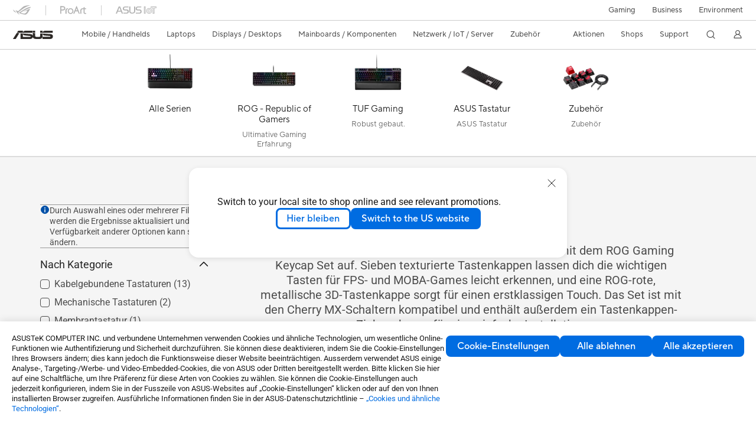

--- FILE ---
content_type: text/html; charset=utf-8
request_url: https://www.asus.com/ch-de/accessories/keyboards/accessories/
body_size: 55027
content:
<!doctype html>
<html data-n-head-ssr dir="ltr" lang="de-de" data-n-head="%7B%22dir%22:%7B%22ssr%22:%22ltr%22%7D,%22lang%22:%7B%22ssr%22:%22de-de%22%7D%7D">
  <head >
    <title>Zubehör｜Tastaturen｜ASUS Schweiz</title><meta data-n-head="ssr" charset="utf-8"><meta data-n-head="ssr" name="viewport" content="width=device-width, initial-scale=1, maximum-scale=5.0"><meta data-n-head="ssr" data-hid="description" name="description" content="ETA: 6/29

Rüste deine mechanischen Gaming-Tastatur mit dem ROG Gaming Keycap Set auf. Sieben texturierte Tastenkappen lassen dich die wichtigen Tasten für FPS- und MOBA-Games leicht erkennen, und eine ROG-rote, metallische 3D-Tastenkappe sorgt für einen erstklassigen Touch. Das Set ist mit den Cherry MX-Schaltern kompatibel und enthält außerdem ein Tastenkappen-Ziehwerkzeug für eine einfache Installation."><meta data-n-head="ssr" data-hid="og:title" property="og:title" content="Zubehör｜Tastaturen｜ASUS Schweiz"><meta data-n-head="ssr" data-hid="og:type" property="og:type" content="website"><meta data-n-head="ssr" data-hid="og:site_name" property="og:site_name" content="ASUS Schweiz"><meta data-n-head="ssr" data-hid="og:description" property="og:description" content="ETA: 6/29

Rüste deine mechanischen Gaming-Tastatur mit dem ROG Gaming Keycap Set auf. Sieben texturierte Tastenkappen lassen dich die wichtigen Tasten für FPS- und MOBA-Games leicht erkennen, und eine ROG-rote, metallische 3D-Tastenkappe sorgt für einen erstklassigen Touch. Das Set ist mit den Cherry MX-Schaltern kompatibel und enthält außerdem ein Tastenkappen-Ziehwerkzeug für eine einfache Installation."><meta data-n-head="ssr" data-hid="og:url" property="og:url" content="https://www.asus.com/ch-de/accessories/keyboards/accessories/"><meta data-n-head="ssr" data-hid="og:image" property="og:image" content="https://www.asus.com/media/Odin/websites/global/ProductLine/20200818120317.png"><meta data-n-head="ssr" data-hid="twitter:title" property="twitter:title" content="Zubehör｜Tastaturen｜ASUS Schweiz"><meta data-n-head="ssr" data-hid="twitter:site" property="twitter:site" content="@ASUS"><meta data-n-head="ssr" data-hid="twitter:description" property="twitter:description" content="ETA: 6/29

Rüste deine mechanischen Gaming-Tastatur mit dem ROG Gaming Keycap Set auf. Sieben texturierte Tastenkappen lassen dich die wichtigen Tasten für FPS- und MOBA-Games leicht erkennen, und eine ROG-rote, metallische 3D-Tastenkappe sorgt für einen erstklassigen Touch. Das Set ist mit den Cherry MX-Schaltern kompatibel und enthält außerdem ein Tastenkappen-Ziehwerkzeug für eine einfache Installation."><meta data-n-head="ssr" data-hid="twitter:card" property="twitter:card" content="summary_large_image"><meta data-n-head="ssr" data-hid="twitter:image" property="twitter:image" content=""><link data-n-head="ssr" rel="icon" type="image/x-icon" href="/new_asus_ico_256x256.png"><link data-n-head="ssr" rel="alternate" hreflang="" href="https://www.asus.com/hr/accessories/keyboards/accessories/"><link data-n-head="ssr" rel="alternate" hreflang="bg-BG" href="https://www.asus.com/bg/accessories/keyboards/accessories/"><link data-n-head="ssr" rel="alternate" hreflang="da-DK" href="https://www.asus.com/dk/accessories/keyboards/accessories/"><link data-n-head="ssr" rel="alternate" hreflang="de-CH" href="https://www.asus.com/ch-de/accessories/keyboards/accessories/"><link data-n-head="ssr" rel="alternate" hreflang="el-GR" href="https://www.asus.com/gr/accessories/keyboards/accessories/"><link data-n-head="ssr" rel="alternate" hreflang="en" href="https://www.asus.com/accessories/keyboards/accessories/"><link data-n-head="ssr" rel="alternate" hreflang="en-CH" href="https://www.asus.com/ch-en/accessories/keyboards/accessories/"><link data-n-head="ssr" rel="alternate" hreflang="en-GR" href="https://www.asus.com/gr-en/accessories/keyboards/accessories/"><link data-n-head="ssr" rel="alternate" hreflang="en-HK" href="https://www.asus.com/hk-en/accessories/keyboards/accessories/"><link data-n-head="ssr" rel="alternate" hreflang="en-RS" href="https://www.asus.com/rs-en/accessories/keyboards/accessories/"><link data-n-head="ssr" rel="alternate" hreflang="en-SG" href="https://www.asus.com/sg/accessories/keyboards/accessories/"><link data-n-head="ssr" rel="alternate" hreflang="fi-FI" href="https://www.asus.com/fi/accessories/keyboards/accessories/"><link data-n-head="ssr" rel="alternate" hreflang="fr-CH" href="https://www.asus.com/ch-fr/accessories/keyboards/accessories/"><link data-n-head="ssr" rel="alternate" hreflang="no-NO" href="https://www.asus.com/no/accessories/keyboards/accessories/"><link data-n-head="ssr" rel="alternate" hreflang="sl-si" href="https://www.asus.com/si/accessories/keyboards/accessories/"><link data-n-head="ssr" rel="alternate" hreflang="sr-RS" href="https://www.asus.com/rs/accessories/keyboards/accessories/"><link data-n-head="ssr" rel="alternate" hreflang="sv-SE" href="https://www.asus.com/se/accessories/keyboards/accessories/"><link data-n-head="ssr" rel="alternate" hreflang="tr-TR" href="https://www.asus.com/tr/accessories/keyboards/accessories/"><link data-n-head="ssr" rel="alternate" hreflang="zh-HK" href="https://www.asus.com/hk/accessories/keyboards/accessories/"><link data-n-head="ssr" rel="canonical" href="https://www.asus.com/ch-de/accessories/keyboards/accessories/"><script data-n-head="ssr" src="" async></script><script data-n-head="ssr" src="" async></script><script data-n-head="ssr" type="text/javascript">(function (w, d, s, l, i) {
          w[l] = w[l] || [];
          w[l].push({'gtm.start': new Date().getTime(), event: 'gtm.js' });
          var f = d.getElementsByTagName(s)[0],
          j = d.createElement(s),
          dl = l != "dataLayer" ? "&l=" + l : "";
          j.defer = true;
          j.src = "https://www.googletagmanager.com/gtm.js?id=" + i + dl;
          f.parentNode.insertBefore(j, f);
          })(window, document, "script", "dataLayer", "GTM-NJRLM8");
          </script><script data-n-head="ssr" type="text/javascript" src="/nuxtStatic/js/jquery.min.js"></script><script data-n-head="ssr" type="text/javascript">window.AsusAPIConfig = {"system":"asus","websitePath":"ch-de","theme":"asus","campaignId":"9f66f36a-32c8-454b-b4fb-b3c9b35f04b1","showHeaderPopUp":true}; </script><script data-n-head="ssr" type="text/javascript" src="https://dlcdnimgs.asus.com/vendor/subscribe-form/js/subscribeform.min.js"></script><script data-n-head="ssr" type="text/javascript" src="https://dlcdnimgs.asus.com/vendor/public/fonts/js/roboto.js" async></script><script data-n-head="ssr" data-hid="nuxt-jsonld-3765944" type="application/ld+json">
[
  {
    "@context": "https://schema.org",
    "@type": "BreadcrumbList",
    "itemListElement": [
      {
        "@type": "ListItem",
        "position": 1,
        "name": " Zubehör",
        "item": ""
      },
      {
        "@type": "ListItem",
        "position": 2,
        "name": "Tastaturen",
        "item": ""
      },
      {
        "@type": "ListItem",
        "position": 3,
        "name": "Zubehör",
        "item": "https://www.asus.com/ch-de/accessories/keyboards/accessories/"
      }
    ]
  }
]
</script><link rel="stylesheet" href="/_nuxt/d03fa0126.css"><link rel="stylesheet" href="/_nuxt/481560126.css"><link rel="stylesheet" href="/_nuxt/74a540126.css"><link rel="stylesheet" href="/_nuxt/f74450126.css"><link rel="stylesheet" href="/_nuxt/009cb0126.css"><link rel="stylesheet" href="/_nuxt/379390126.css"><link rel="stylesheet" href="/_nuxt/e6bf50126.css"><link rel="stylesheet" href="/_nuxt/88c6d0126.css"><link rel="stylesheet" href="/_nuxt/9f6040126.css"><link rel="stylesheet" href="/_nuxt/ed9140126.css"><link rel="stylesheet" href="/_nuxt/35b240126.css"><link rel="stylesheet" href="/_nuxt/4602a0126.css"><link rel="stylesheet" href="/_nuxt/e4c620126.css"><link rel="stylesheet" href="/_nuxt/fc0cf0126.css"><link rel="stylesheet" href="/_nuxt/b3af20126.css">
  </head>
  <body >
    <div data-server-rendered="true" id="__nuxt"><!----><div id="__layout"><div id="_defaultWrapper"><noscript><iframe src="//www.googletagmanager.com/ns.html?id=GTM-NJRLM8" height="0" width="0" style="display:none;visibility:hidden"></iframe></noscript> <div role="navigation" id="OfficialHeaderWrapper" lang="de-de" class="headerExternal asusOfficialHeader Header__headerWrapper__2E1QH" style="--space-width:0px;"><div id="wrapperDesktop" class="Header__wrapperDesktop__h6Pb2 Header__themeWhite__1yGlc"><div class="Header__accessibilitTool__21iRj"><button tabindex="0" aria-label="Skip to content" class="Header__skipToContent__2ar4U">
        Skip to content
      </button> <a tabindex="0" href="https://www.asus.com/ch-de/content/Accessibility-Policy/" class="Header__accessibilityHelp__3yDRu">
        Accessibility help
      </a></div> <div id="headerLayerOne" class="Header__headerLayerOne__xBqqu"><div class="Header__headerLayerOneContainer__2nUEJ Header__themeWhite__1yGlc"><div class="Header__topLeftMenu__iiqYG Header__themeWhite__1yGlc"><div class="Header__imageContainer__2KPMI Header__themeWhite__1yGlc Header__firstItem__3aTuO"><a href="https://rog.asus.com/ch-de/" target="_blank" rel="noreferrer noopener" class="Header__logo__22hjG"><img src="https://www.asus.com/media/Odin/images/header/ROG_normal.svg" alt="ROG" class="Header__defaultImage__1kdR0"> <img src="https://www.asus.com/media/Odin/images/header/ROG_hover.svg" alt="ROG" class="Header__hoverImage__1OOKy"></a></div><div class="Header__imageContainer__2KPMI Header__themeWhite__1yGlc"><a href="https://www.asus.com/ch-de/ProArt/" target="_Self" rel="" class="Header__logo__22hjG"><img src="https://www.asus.com/media/Odin/images/header/ProArt_normal.svg" alt="Creators" class="Header__defaultImage__1kdR0"> <img src="https://www.asus.com/media/Odin/images/header/ProArt_hover.svg" alt="Creators" class="Header__hoverImage__1OOKy"></a></div><div class="Header__imageContainer__2KPMI Header__themeWhite__1yGlc"><a href="https://iot.asus.com/" target="_blank" rel="noreferrer noopener" class="Header__logo__22hjG"><img src="https://www.asus.com/media/Odin/images/header/IoT_normal.svg" alt="AIoT" class="Header__defaultImage__1kdR0"> <img src="https://www.asus.com/media/Odin/images/header/IoT_hover.svg" alt="AIoT" class="Header__hoverImage__1OOKy"></a></div></div> <div class="Header__topRightMenu__2ix8W Header__themeWhite__1yGlc"><div tabindex="0" role="button" aria-haspopup="true" aria-expanded="false" class="Header__themeWhite__1yGlc Header__topRightMenuItem__1W7va"><div><span class="Header__textContainer__1zgYq">
                  Gaming
                </span> <!----></div></div><div class="Header__themeWhite__1yGlc Header__topRightMenuItem__1W7va"><div><a href="https://www.asus.com/ch-de/business/" target="_Blank" rel="noreferrer noopener" class="Header__textContainer__1zgYq">
                  Business
                </a></div></div><div class="Header__themeWhite__1yGlc Header__topRightMenuItem__1W7va"><div><a href="https://www.asus.com/ch-de/content/sustainability-environment/" target="_Blank" rel="noreferrer noopener" class="Header__textContainer__1zgYq">
                  Environment
                </a></div></div></div></div></div> <div class="Header__headerBar__1csGL Header__themeWhite__1yGlc"><div tabindex="0" role="button" aria-label="menu open button" class="Header__menuOpenBtn__1uNJE Header__themeWhite__1yGlc"></div> <div class="Header__asusLogoContainer__18Tvl"><div role="link" tabindex="0" aria-label="ASUS Official Site Homepage" class="Header__asusLogo__3kBbE Header__themeWhite__1yGlc"></div></div> <div class="Header__searchAndCart__3PK6X"><div aria-label="Search" role="button" tabindex="0" class="Header__item__zmemY Header__search__2Wbxu Header__themeWhite__1yGlc"></div> <!----></div></div> <div class="HeaderSearchDropDownMenu__wrapperSearchDropDownMenu__31mT8"><div class="HeaderSearchDropDownMenu__headerSearchDropDownMenu__TfL4d"><div class="HeaderSearchDropDownMenu__innerWeaper__1jtC7" style="display:none;"><div class="HeaderSearchDropDownMenu__searchInputContainerBox__3Baaj"><div class="HeaderSearchDropDownMenu__searchInputContainer__2NlT1"><!----> <input type="text" maxlength="250" role="combobox" aria-label="Suche auf ASUS.com" aria-autocomplete="list" aria-owns="Quick links suggestion" aria-expanded="false" placeholder="Suche auf ASUS.com" value="" class="HeaderSearchDropDownMenu__searchInput__2r0So HeaderSearchDropDownMenu__noKeyWord__1MjlB"> <div tabindex="0" role="button" aria-label="Clear search term" class="HeaderSearchDropDownMenu__closeSearchIcon__31ILF" style="display:none;"><svg width="24" height="24" viewBox="0 0 24 24" fill="none" xmlns="http://www.w3.org/2000/svg" svg-inline role="presentation" focusable="false" tabindex="-1"><path d="M18 6L6 18M6 6l12 12" stroke="#181818" stroke-linecap="round"></path></svg></div></div> <!----></div> <!----></div> <div class="HeaderSearchDropDownMenu__overlayer__3nIPD"></div></div></div> <div class="Header__windowMask__39j-5"></div> <div class="Header__headerLayerTwo__115Eu"><div class="Header__headerLayerTwoContainer__2nAz4"><div class="Header__asusLogoContainer__18Tvl"><div role="link" tabindex="0" aria-label="ASUS Official Site Homepage" class="Header__asusLogo__3kBbE Header__themeWhite__1yGlc"></div></div> <div class="Header__spaceForAsusLogo__1k1A-"></div> <div class="Header__sideMenuClose__CrXWr"><div tabindex="-1" aria-label="menu close button" aria-hidden="true" class="Header__closeBtn__2npQc Header__themeWhite__1yGlc"></div></div> <div class="Header__navContainer__beKIL"><nav aria-label="Navigation" class="mainNavigationList Header__mainNavigationList__2LD5y"><!----> <!----> <!----> <div tabindex="0" role="button" aria-haspopup="menu" aria-expanded="false" class="mainNavigationItem Header__mainNavigationItem__26BOR Header__themeWhite__1yGlc"><span>
                  Mobile / Handhelds
                </span> <span class="Header__toggleBtn__22kb_ Header__openBtn__3InIG"></span></div> <div class="Header__spaceForMenuItem__14d_b"></div> <!----><div tabindex="0" role="button" aria-haspopup="menu" aria-expanded="false" class="mainNavigationItem Header__mainNavigationItem__26BOR Header__themeWhite__1yGlc"><span>
                  Laptops
                </span> <span class="Header__toggleBtn__22kb_ Header__openBtn__3InIG"></span></div> <div class="Header__spaceForMenuItem__14d_b"></div> <!----><div tabindex="0" role="button" aria-haspopup="menu" aria-expanded="false" class="mainNavigationItem Header__mainNavigationItem__26BOR Header__themeWhite__1yGlc"><span>
                  Displays / Desktops
                </span> <span class="Header__toggleBtn__22kb_ Header__openBtn__3InIG"></span></div> <div class="Header__spaceForMenuItem__14d_b"></div> <!----><div tabindex="0" role="button" aria-haspopup="menu" aria-expanded="false" class="mainNavigationItem Header__mainNavigationItem__26BOR Header__themeWhite__1yGlc"><span>
                  Mainboards / Komponenten
                </span> <span class="Header__toggleBtn__22kb_ Header__openBtn__3InIG"></span></div> <div class="Header__spaceForMenuItem__14d_b"></div> <!----><div tabindex="0" role="button" aria-haspopup="menu" aria-expanded="false" class="mainNavigationItem Header__mainNavigationItem__26BOR Header__themeWhite__1yGlc"><span>
                   Netzwerk / IoT / Server
                </span> <span class="Header__toggleBtn__22kb_ Header__openBtn__3InIG"></span></div> <div class="Header__spaceForMenuItem__14d_b"></div> <!----><div tabindex="0" role="button" aria-haspopup="menu" aria-expanded="false" class="mainNavigationItem Header__mainNavigationItem__26BOR Header__themeWhite__1yGlc"><span>
                   Zubehör
                </span> <span class="Header__toggleBtn__22kb_ Header__openBtn__3InIG"></span></div> <div class="Header__spaceForMenuItem__14d_b"></div> <!----> <div class="Header__sideMenuContentSection__2UXUJ"><div class="Header__item__zmemY"><div tabindex="0" aria-expanded="false" class="Header__levelOneList__1pHn3">
                      Aktionen
                      <span class="Header__toggleBtn__22kb_ Header__openBtn__3InIG Header__show__14ec2"></span> <span class="Header__toggleBtn__22kb_ Header__collapseBtn__-yBN9"></span></div> <div class="Header__levelTwoListBox__1rdVc" style="display:none;"><a href="https://webshop.asus.com/ch-de/notebooks/gaming/rog-ally/	" tabindex="-1" target="_Blank" rel="noreferrer noopener" class="Header__levelTwoList__oZVZ2">
                      ROG Ally
                    </a><a href="https://webshop.asus.com/ch-de/aktionen/aktionen/nvidia-arc-raiders-bundle/" tabindex="-1" target="_Blank" rel="noreferrer noopener" class="Header__levelTwoList__oZVZ2">
                      NVIDIA Arc Raiders Bundle
                    </a><a href="https://webshop.asus.com/ch-de/grafikkarten/nach-grafikchip/nvidia-rtx-5070-rtx-5070-ti/" tabindex="-1" target="_Blank" rel="noreferrer noopener" class="Header__levelTwoList__oZVZ2">
                      GeForce RTX 5070 Game Changer	
                    </a><a href="https://webshop.asus.com/ch-de/aktionen/aktionen/nvidia-borderlands-4-bundle/" tabindex="-1" target="_Blank" rel="noreferrer noopener" class="Header__levelTwoList__oZVZ2">
                      Nvidia Borderlands 4 Bundle
                    </a></div></div><div class="Header__item__zmemY"><div tabindex="0" aria-expanded="false" class="Header__levelOneList__1pHn3">
                      Shops
                      <span class="Header__toggleBtn__22kb_ Header__openBtn__3InIG Header__show__14ec2"></span> <span class="Header__toggleBtn__22kb_ Header__collapseBtn__-yBN9"></span></div> <div class="Header__levelTwoListBox__1rdVc" style="display:none;"><a href="https://webshop.asus.com/ch-de" tabindex="-1" target="_Blank" rel="noreferrer noopener" class="Header__levelTwoList__oZVZ2">
                      ASUS Onlineshop
                    </a></div></div><div class="Header__item__zmemY"><div tabindex="0" aria-expanded="false" class="Header__levelOneList__1pHn3">
                      Support
                      <span class="Header__toggleBtn__22kb_ Header__openBtn__3InIG Header__show__14ec2"></span> <span class="Header__toggleBtn__22kb_ Header__collapseBtn__-yBN9"></span></div> <div class="Header__levelTwoListBox__1rdVc" style="display:none;"><a href="https://www.asus.com/ch-de/content/contact-us/" tabindex="-1" target="_Blank" rel="noreferrer noopener" class="Header__levelTwoList__oZVZ2">
                      Kontaktieren Sie uns
                    </a><a href="https://www.asus.com/ch-de/support/" tabindex="-1" target="_Blank" rel="noreferrer noopener" class="Header__levelTwoList__oZVZ2">
                      Support
                    </a><a href="https://zentalk.asus.com/" tabindex="-1" target="_Blank" rel="noreferrer noopener" class="Header__levelTwoList__oZVZ2">
                      ZenTalk
                    </a><a href="https://www.asus.com/ch-de/support/Download-Center/" tabindex="-1" target="_Blank" rel="noreferrer noopener" class="Header__levelTwoList__oZVZ2">
                      Treiber &amp; Handbücher
                    </a><a href="https://icr-emea.asus.com/ch-de/webchat/icr.html?rootTreeId=EMEA.ACG.DE-DE&amp;treeId=EMEA.ACG.DE-DE&amp;tenantId=DE-DE&amp;language=en-us" tabindex="-1" target="_Blank" rel="noreferrer noopener" class="Header__levelTwoList__oZVZ2">
                      Produkt FAQ
                    </a><a href="https://serviceshop.asus.com/CH/de/index.aspx" tabindex="-1" target="_Blank" rel="noreferrer noopener" class="Header__levelTwoList__oZVZ2">
                      Garantieerweiterung (ASUS Premium Care)
                    </a><a href="https://account.asus.com/registerform.aspx" tabindex="-1" target="_Blank" rel="noreferrer noopener" class="Header__levelTwoList__oZVZ2">
                      Produktregistrierung
                    </a><a href="https://www.asus.com/ch-de/support/CallUs" tabindex="-1" target="_Blank" rel="noreferrer noopener" class="Header__levelTwoList__oZVZ2">
                      Rufen Sie uns einfach an
                    </a><a href="https://www.asus.com/support/Product/ContactUs/Services/questionform/?lang=de-ch" tabindex="-1" target="_Blank" rel="noreferrer noopener" class="Header__levelTwoList__oZVZ2">
                      Kontakt via E-Mail
                    </a><a href="https://eu-rma.asus.com/ch/lang/ch_de" tabindex="-1" target="_Blank" rel="noreferrer noopener" class="Header__levelTwoList__oZVZ2">
                      Reparatur beantragen
                    </a><a href="https://www.asus.com/ch-de/support/Repair-Status-Inquiry/?cname=Germany" tabindex="-1" target="_Blank" rel="noreferrer noopener" class="Header__levelTwoList__oZVZ2">
                      Reparaturstatus überprüfen
                    </a><a href="https://www.asus.com/ch-de/support/MyASUS-deeplink/" tabindex="-1" target="_Blank" rel="noreferrer noopener" class="Header__levelTwoList__oZVZ2">
                      MyASUS
                    </a></div></div> <div class="Header__item__zmemY"><div tabindex="0" role="button" aria-label="Member Account" aria-expanded="false" class="Header__levelOneList__1pHn3 Header__member__1MdQw Header__themeWhite__1yGlc">
                  My Account
                  <span class="Header__toggleBtn__22kb_ Header__openBtn__3InIG Header__show__14ec2"></span> <span class="Header__toggleBtn__22kb_ Header__collapseBtn__-yBN9"></span></div> <!----></div></div> <div class="Header__sideMenuContentSection__2UXUJ"><div class="Header__item__zmemY"><div tabindex="0" role="button" aria-expanded="false" class="Header__levelOneList__1pHn3">
                      Gaming
                      <span class="Header__toggleBtn__22kb_ Header__openBtn__3InIG Header__show__14ec2"></span> <span class="Header__toggleBtn__22kb_ Header__collapseBtn__-yBN9"></span></div> <div class="Header__levelTwoListBox__1rdVc" style="display:none;"><a href="https://rog.asus.com/ch-de/" tabindex="-1" target="_Blank" rel="noreferrer noopener" class="Header__levelTwoList__oZVZ2">
                      ROG - Republic of Gamers
                    </a><a href="https://www.asus.com/campaign/tuf-gaming/CH-de/" tabindex="-1" target="_Blank" rel="noreferrer noopener" class="Header__levelTwoList__oZVZ2">
                      TUF Gaming
                    </a></div></div><div class="Header__item__zmemY"><div tabindex="0" role="button" aria-expanded="false" class="Header__levelOneList__1pHn3"><a href="https://www.asus.com/ch-de/business/" target="_Blank" rel="noreferrer noopener">
                        Business
                      </a></div> <div class="Header__levelTwoListBox__1rdVc" style="display:none;"></div></div><div class="Header__item__zmemY"><div tabindex="0" role="button" aria-expanded="false" class="Header__levelOneList__1pHn3"><a href="https://www.asus.com/ch-de/content/sustainability-environment/" target="_Blank" rel="noreferrer noopener">
                        Environment
                      </a></div> <div class="Header__levelTwoListBox__1rdVc" style="display:none;"></div></div> <div class="Header__item__zmemY"><a href="https://rog.asus.com/ch-de/" target="_Blank" rel="noreferrer noopener"><div class="Header__levelOneList__1pHn3"><img src="https://www.asus.com/media/Odin/images/header/ROG_hover.svg" alt="ROG" class="Header__defaultImage__1kdR0"></div></a></div><div class="Header__item__zmemY"><a href="https://www.asus.com/ch-de/ProArt/" target="_Self" rel=""><div class="Header__levelOneList__1pHn3"><img src="https://www.asus.com/media/Odin/images/header/ProArt_hover.svg" alt="Creators" class="Header__defaultImage__1kdR0"></div></a></div><div class="Header__item__zmemY"><a href="https://iot.asus.com/" target="" rel=""><div class="Header__levelOneList__1pHn3"><img src="https://www.asus.com/media/Odin/images/header/IoT_hover.svg" alt="AIoT" class="Header__defaultImage__1kdR0"></div></a></div></div> <div class="Header__sideMenuMobileSpace__WoCC_"></div></nav> <div class="Header__subNavigationList__1Wmem"><div tabindex="0" role="button" aria-haspopup="true" aria-expanded="false" class="Header__secondRightMenuItem__nevQN Header__themeWhite__1yGlc Header__hasBottomLine__2D8OJ"><div class="Header__inlineFlex__1Jk6H"><span>
                      Aktionen
                    </span> <!----></div></div> <div class="Header__spaceForMenuItem__14d_b"></div><div tabindex="0" role="button" aria-haspopup="true" aria-expanded="false" class="Header__secondRightMenuItem__nevQN Header__themeWhite__1yGlc Header__hasBottomLine__2D8OJ"><div class="Header__inlineFlex__1Jk6H"><span>
                      Shops
                    </span> <!----></div></div> <div class="Header__spaceForMenuItem__14d_b"></div><div tabindex="0" role="button" aria-haspopup="true" aria-expanded="false" class="Header__secondRightMenuItem__nevQN Header__themeWhite__1yGlc Header__hasBottomLine__2D8OJ"><div class="Header__inlineFlex__1Jk6H"><span>
                      Support
                    </span> <!----></div></div> <div class="Header__spaceForMenuItem__14d_b"></div> <div tabindex="0" aria-label="Search" role="button" aria-expanded="false" class="headerIcon Header__searchAndMemberFeatureItem__OxZtB Header__search__2Wbxu Header__themeWhite__1yGlc"></div> <!----> <!----> <div class="Header__spaceForMenuItem__14d_b"></div> <div tabindex="0" aria-label="Member Account" role="button" aria-expanded="false" class="headerIcon Header__searchAndMemberFeatureItem__OxZtB Header__member__1MdQw Header__themeWhite__1yGlc"><!----></div></div></div></div></div> <div></div></div> <!----></div> <div role="main"><div><div id="skipContentFocus" class="LevelTwoSeriesPage__wrapper__3zn7x"><div class="popup__wrapper__2FNrG" style="z-index:12001;display:none;"><div class="popup__popUpBg__DRZyO"><div class="popup__popUp__2CkQf"><svg width="16" height="16" viewBox="0 0 16 16" fill="none" xmlns="http://www.w3.org/2000/svg" svg-inline role="presentation" focusable="false" tabindex="-1" class="svg-icon" style="display:none;"><path d="M14 2L2 14M2 2l12 12" stroke="#666" stroke-linecap="round"></path></svg> <!----> <div class="popup__popUpBody__2s7WC"><div class="popup__seeMoreMask__3uyoq" style="display:none;"></div> <div class="popup__container__3XVNx"><div class="popup__content__28Bb1"><div></div> <div></div> <div></div></div></div></div> <div class="popup__popUpBtn__2qg6T"><div tabindex="0" aria-label="No" class="popup__cancelBtn__2S3pr">
          
        </div> <a href="#" data-theme="Blue60" target="_self" rel="" aria-label="Yes" role="button" tabindex="0" class="SolidButton__normal__3XdQd SolidButton__btn__1NmTw popup__blueButton__1STO8"><span class="SolidButton__btnText__GZc-q">
          
        </span></a></div></div></div></div> <!----> <!----> <div id="tabBar" class="TabBar__tabsLayout__hwS0w TabBar__seriesTab__366P-"><div class="TabBar__IconTabsMenu___7CYx"><div class="TabBar__IconTabsBox__x7_M2"><div class="TabBar__IconTabsList__m4O-v"><a aria-label="Alle Serien" href="https://www.asus.com/ch-de/accessories/keyboards/All-series" class="TabBar__IconTabsListDiv__2cspA"><div class="TabBar__listDivImg__1wCCK"><picture><!----> <!----> <!----> <source type="image/webp" srcset="https://www.asus.com/media/Odin/Websites/global/ProductLine/20201105093724/P_setting_xxx_0_90_end_80.png?webp"> <img src="https://www.asus.com/media/Odin/Websites/global/ProductLine/20201105093724/P_setting_xxx_0_90_end_80.png" alt="Alle Serien"></picture></div> <div class="TabBar__listDivTitle__ZYkHP">
      Alle Serien
     </div> <div class="TabBar__listDivSubTitle__34Ndn">
      
     </div> <div class="TabBar__IconTabsIndicatorLine__3XZzW"></div></a><a aria-label="ROG - Republic of Gamers" href="https://www.asus.com/ch-de/accessories/keyboards/ROG-Republic-of-Gamers" class="TabBar__IconTabsListDiv__2cspA"><div class="TabBar__listDivImg__1wCCK"><picture><!----> <!----> <!----> <source type="image/webp" srcset="https://www.asus.com/media/Odin/Websites/global/ProductLine/20201105093151/P_setting_xxx_0_90_end_80.png?webp"> <img src="https://www.asus.com/media/Odin/Websites/global/ProductLine/20201105093151/P_setting_xxx_0_90_end_80.png" alt="ROG - Republic of Gamers"></picture></div> <div class="TabBar__listDivTitle__ZYkHP">
      ROG - Republic of Gamers
     </div> <div class="TabBar__listDivSubTitle__34Ndn">
      Ultimative Gaming Erfahrung
     </div> <div class="TabBar__IconTabsIndicatorLine__3XZzW"></div></a><a aria-label="TUF Gaming" href="https://www.asus.com/ch-de/accessories/keyboards/TUF-Gaming" class="TabBar__IconTabsListDiv__2cspA"><div class="TabBar__listDivImg__1wCCK"><picture><!----> <!----> <!----> <source type="image/webp" srcset="https://www.asus.com/media/Odin/websites/global/ProductLine/20200818025959/P_setting_xxx_0_90_end_80.png?webp"> <img src="https://www.asus.com/media/Odin/websites/global/ProductLine/20200818025959/P_setting_xxx_0_90_end_80.png" alt="TUF Gaming"></picture></div> <div class="TabBar__listDivTitle__ZYkHP">
      TUF Gaming
     </div> <div class="TabBar__listDivSubTitle__34Ndn">
      Robust gebaut.
     </div> <div class="TabBar__IconTabsIndicatorLine__3XZzW"></div></a><a aria-label="ASUS Tastatur" href="https://www.asus.com/ch-de/accessories/keyboards/ASUS-Keyboard" class="TabBar__IconTabsListDiv__2cspA"><div class="TabBar__listDivImg__1wCCK"><picture><!----> <!----> <!----> <source type="image/webp" srcset="https://www.asus.com/media/Odin/Websites/global/Series/138/P_setting_xxx_0_90_end_80.png?webp"> <img src="https://www.asus.com/media/Odin/Websites/global/Series/138/P_setting_xxx_0_90_end_80.png" alt="ASUS Tastatur"></picture></div> <div class="TabBar__listDivTitle__ZYkHP">
      ASUS Tastatur
     </div> <div class="TabBar__listDivSubTitle__34Ndn">
      ASUS Tastatur
     </div> <div class="TabBar__IconTabsIndicatorLine__3XZzW"></div></a><a aria-label="Zubehör" href="https://www.asus.com/ch-de/accessories/keyboards/Accessories" class="TabBar__IconTabsListDiv__2cspA"><div class="TabBar__listDivImg__1wCCK"><picture><!----> <!----> <!----> <source type="image/webp" srcset="https://www.asus.com/media/Odin/websites/global/ProductLine/20200818120317/P_setting_xxx_0_90_end_80.png?webp"> <img src="https://www.asus.com/media/Odin/websites/global/ProductLine/20200818120317/P_setting_xxx_0_90_end_80.png" alt="Zubehör"></picture></div> <div class="TabBar__listDivTitle__ZYkHP">
      Zubehör
     </div> <div class="TabBar__listDivSubTitle__34Ndn">
      Zubehör
     </div> <div class="TabBar__IconTabsIndicatorLine__3XZzW"></div></a></div></div> <div class="TabBar__IconTabsIndicator__2oaQM"><div class="TabBar__IconTabsIndicatorLineBg__3Sa5X"></div></div> <!----> <div class="TabBar__nextArea__1pShz"><div class="TabBar__next__3unIi"><!----></div></div></div></div> <!----> <div class="LevelTwoSeriesPage__layoutSeries__3csDE"><!----> <div inert="inert" class="LevelTwoSeriesPage__productFilterWrapper__cwV3d"><div class="LevelTwoSeriesPage__productFilter__-7iLA"><div class="LevelTwoSeriesPage__listHeader__2-Mzd"><div class="LevelTwoSeriesPage__headerTitle__1NJXD">Sortieren und Filtern</div> <div class="LevelTwoSeriesPage__clearAll__2hkra">
            Alle löschen
          </div></div> <div class="LevelTwoSeriesPage__productList__4xq7V"><div class="filterInfo__filterInfo__1wPuH filterInfo__filterInfoNoBottom__UpJLV" style="display:none;"><svg width="16" height="16" viewBox="0 0 16 16" fill="none" xmlns="http://www.w3.org/2000/svg" svg-inline tabindex role="presentation" focusable="false" class="filterInfo__filterInfoIcon__1m8N2"><circle cx="8" cy="8" r="6.5" fill="#0051A8" stroke="#0051A8"></circle><rect x="7.25" y="7" width="1.5" height="5.5" rx=".75" fill="#fff"></rect><rect x="7" y="4" width="2" height="2" rx="1" fill="#fff"></rect></svg> <span>Durch Auswahl eines oder mehrerer Filter werden die Ergebnisse aktualisiert und die Verfügbarkeit anderer Optionen kann sich ändern.</span></div> <div class="SeriesFilter__wrapper__2aKT4"><div class="SeriesFilter__filterSection__dOwkx"><div role="button" aria-label="Nach Kategorie" tabindex="0" aria-expanded="true" aria-controls="" class="SeriesFilter__title__2VI99">
      Nach Kategorie
      <img svg-inline src="[data-uri]" alt class="SeriesFilter__toggleIcon__9DTC5 SeriesFilter__collapseIcon__1X9rW"></div> <div class="SeriesFilter__listContainer__1jYq9 SeriesFilter__expand__2b_a8"><div class="SeriesFilter__listContent__a8bOc"><a href="/ch-de/accessories/keyboards/accessories/" alt="Kabelgebundene Tastaturen" tabindex="-1" aria-hidden="true" class="SeriesFilter__filterAnchor__23E_e">Kabelgebundene Tastaturen</a> <div class="SeriesFilter__listItem__2a7MM"><div role="checkbox" aria-checked="false" tabindex="0" class="FilterCheckBox__wrapper__2QsXG"><input type="checkbox" aria-hidden="true" tabindex="-1" value="95" class="FilterCheckBox__defaultInput__26Sn0"> <label class="FilterCheckBox__customCheckBox__1mjkE">
            Kabelgebundene Tastaturen
            <span>
              ()
            </span></label></div></div></div><div class="SeriesFilter__listContent__a8bOc"><a href="/ch-de/accessories/keyboards/accessories/" alt="Mechanische Tastaturen" tabindex="-1" aria-hidden="true" class="SeriesFilter__filterAnchor__23E_e">Mechanische Tastaturen</a> <div class="SeriesFilter__listItem__2a7MM"><div role="checkbox" aria-checked="false" tabindex="0" class="FilterCheckBox__wrapper__2QsXG"><input type="checkbox" aria-hidden="true" tabindex="-1" value="97" class="FilterCheckBox__defaultInput__26Sn0"> <label class="FilterCheckBox__customCheckBox__1mjkE">
            Mechanische Tastaturen
            <span>
              ()
            </span></label></div></div></div><div class="SeriesFilter__listContent__a8bOc"><a href="/ch-de/accessories/keyboards/accessories/" alt="Membrantastatur" tabindex="-1" aria-hidden="true" class="SeriesFilter__filterAnchor__23E_e">Membrantastatur</a> <div class="SeriesFilter__listItem__2a7MM"><div role="checkbox" aria-checked="false" tabindex="0" class="FilterCheckBox__wrapper__2QsXG"><input type="checkbox" aria-hidden="true" tabindex="-1" value="98" class="FilterCheckBox__defaultInput__26Sn0"> <label class="FilterCheckBox__customCheckBox__1mjkE">
            Membrantastatur
            <span>
              ()
            </span></label></div></div></div><div class="SeriesFilter__listContent__a8bOc"><a href="/ch-de/accessories/keyboards/accessories/" alt="Tastatur- und Mauskombinationen" tabindex="-1" aria-hidden="true" class="SeriesFilter__filterAnchor__23E_e">Tastatur- und Mauskombinationen</a> <div class="SeriesFilter__listItem__2a7MM"><div role="checkbox" aria-checked="false" tabindex="0" class="FilterCheckBox__wrapper__2QsXG"><input type="checkbox" aria-hidden="true" tabindex="-1" value="99" class="FilterCheckBox__defaultInput__26Sn0"> <label class="FilterCheckBox__customCheckBox__1mjkE">
            Tastatur- und Mauskombinationen
            <span>
              ()
            </span></label></div></div></div></div></div> <div class="SeriesFilter__filterSection__dOwkx"><div role="button" aria-label="Nach Serie" tabindex="0" aria-expanded="true" aria-controls="" class="SeriesFilter__title__2VI99">
      Nach Serie
      <img svg-inline src="[data-uri]" alt class="SeriesFilter__toggleIcon__9DTC5 SeriesFilter__collapseIcon__1X9rW"></div> <div class="SeriesFilter__listContainer__1jYq9 SeriesFilter__expand__2b_a8"><div class="SeriesFilter__listContent__a8bOc"><a href="/ch-de/accessories/keyboards/accessories/" alt="ROG - Republic of Gamers" tabindex="-1" aria-hidden="true" class="SeriesFilter__filterAnchor__23E_e">ROG - Republic of Gamers</a> <div class="SeriesFilter__listItem__2a7MM"><!----> <div role="checkbox" aria-checked="false" tabindex="0" class="FilterCheckBox__wrapper__2QsXG"><input type="checkbox" aria-hidden="true" tabindex="-1" value="136" class="FilterCheckBox__defaultInput__26Sn0"> <label class="FilterCheckBox__customCheckBox__1mjkE">
            ROG - Republic of Gamers
            <span>
              ()
            </span></label></div> <div role="button" aria-label="Zusammenklappen" aria-expanded="false" tabindex="-1" data-name="toggleButton" class="SeriesFilter__toggleDiv__1mLGL"><div class="SeriesFilter__touchArea__3Zlt1"></div> <img svg-inline src="[data-uri]" alt class="SeriesFilter__btnHidden__2WNui"></div></div> <!----></div><div class="SeriesFilter__listContent__a8bOc"><a href="/ch-de/accessories/keyboards/accessories/" alt="TUF Gaming" tabindex="-1" aria-hidden="true" class="SeriesFilter__filterAnchor__23E_e">TUF Gaming</a> <div class="SeriesFilter__listItem__2a7MM"><!----> <div role="checkbox" aria-checked="false" tabindex="0" class="FilterCheckBox__wrapper__2QsXG"><input type="checkbox" aria-hidden="true" tabindex="-1" value="137" class="FilterCheckBox__defaultInput__26Sn0"> <label class="FilterCheckBox__customCheckBox__1mjkE">
            TUF Gaming
            <span>
              ()
            </span></label></div> <div role="button" aria-label="Zusammenklappen" aria-expanded="false" tabindex="-1" data-name="toggleButton" class="SeriesFilter__toggleDiv__1mLGL"><div class="SeriesFilter__touchArea__3Zlt1"></div> <img svg-inline src="[data-uri]" alt class="SeriesFilter__btnHidden__2WNui"></div></div> <!----></div><div class="SeriesFilter__listContent__a8bOc"><a href="/ch-de/accessories/keyboards/accessories/" alt="ASUS Tastatur" tabindex="-1" aria-hidden="true" class="SeriesFilter__filterAnchor__23E_e">ASUS Tastatur</a> <div class="SeriesFilter__listItem__2a7MM"><!----> <div role="checkbox" aria-checked="false" tabindex="0" class="FilterCheckBox__wrapper__2QsXG"><input type="checkbox" aria-hidden="true" tabindex="-1" value="138" class="FilterCheckBox__defaultInput__26Sn0"> <label class="FilterCheckBox__customCheckBox__1mjkE">
            ASUS Tastatur
            <span>
              ()
            </span></label></div> <div role="button" aria-label="Zusammenklappen" aria-expanded="false" tabindex="-1" data-name="toggleButton" class="SeriesFilter__toggleDiv__1mLGL"><div class="SeriesFilter__touchArea__3Zlt1"></div> <img svg-inline src="[data-uri]" alt class="SeriesFilter__btnHidden__2WNui"></div></div> <!----></div><div class="SeriesFilter__listContent__a8bOc"><a href="/ch-de/accessories/keyboards/accessories/" alt="Zubehör" tabindex="-1" aria-hidden="true" class="SeriesFilter__filterAnchor__23E_e">Zubehör</a> <div class="SeriesFilter__listItem__2a7MM"><!----> <div role="checkbox" aria-checked="false" tabindex="0" class="FilterCheckBox__wrapper__2QsXG"><input type="checkbox" aria-hidden="true" tabindex="-1" value="140" class="FilterCheckBox__defaultInput__26Sn0"> <label class="FilterCheckBox__customCheckBox__1mjkE">
            Zubehör
            <span>
              ()
            </span></label></div> <div role="button" aria-label="Zusammenklappen" aria-expanded="false" tabindex="-1" data-name="toggleButton" class="SeriesFilter__toggleDiv__1mLGL"><div class="SeriesFilter__touchArea__3Zlt1"></div> <img svg-inline src="[data-uri]" alt class="SeriesFilter__btnHidden__2WNui"></div></div> <!----></div></div></div> <div id="skipContentFocus" class="SeriesFilter__filterSection__dOwkx" style="display:;"><div role="button" aria-label="Größe" aria-expanded="true" aria-controls="" tabindex="0" class="SeriesFilter__title__2VI99">
        Größe
        <img svg-inline src="[data-uri]" alt class="SeriesFilter__toggleIcon__9DTC5 SeriesFilter__collapseIcon__1X9rW"></div> <div class="SeriesFilter__listContainer__1jYq9 SeriesFilter__expand__2b_a8"><div class="SeriesFilter__listContent__a8bOc"><a href="/ch-de/accessories/keyboards/accessories/" alt="100%" tabindex="-1" aria-hidden="true" class="SeriesFilter__filterAnchor__23E_e">100%</a> <div class="SeriesFilter__listItem__2a7MM"><!----> <div role="checkbox" aria-checked="false" tabindex="0" class="FilterCheckBox__wrapper__2QsXG"><input type="checkbox" aria-hidden="true" tabindex="-1" value="885" class="FilterCheckBox__defaultInput__26Sn0"> <label class="FilterCheckBox__customCheckBox__1mjkE">
              100%
              <span>
                ()
              </span></label></div> <div role="button" aria-label="Zusammenklappen" aria-expanded="false" tabindex="-1" data-name="toggleButton" class="SeriesFilter__toggleDiv__1mLGL"><div class="SeriesFilter__touchArea__3Zlt1"></div> <img svg-inline src="[data-uri]" alt class="SeriesFilter__btnHidden__2WNui"></div></div> <!----></div><div class="SeriesFilter__listContent__a8bOc"><a href="/ch-de/accessories/keyboards/accessories/" alt="80%" tabindex="-1" aria-hidden="true" class="SeriesFilter__filterAnchor__23E_e">80%</a> <div class="SeriesFilter__listItem__2a7MM"><!----> <div role="checkbox" aria-checked="false" tabindex="0" class="FilterCheckBox__wrapper__2QsXG"><input type="checkbox" aria-hidden="true" tabindex="-1" value="886" class="FilterCheckBox__defaultInput__26Sn0"> <label class="FilterCheckBox__customCheckBox__1mjkE">
              80%
              <span>
                ()
              </span></label></div> <div role="button" aria-label="Zusammenklappen" aria-expanded="false" tabindex="-1" data-name="toggleButton" class="SeriesFilter__toggleDiv__1mLGL"><div class="SeriesFilter__touchArea__3Zlt1"></div> <img svg-inline src="[data-uri]" alt class="SeriesFilter__btnHidden__2WNui"></div></div> <!----></div> <!----></div></div><div id="" class="SeriesFilter__filterSection__dOwkx" style="display:;"><div role="button" aria-label="Switch" aria-expanded="true" aria-controls="" tabindex="0" class="SeriesFilter__title__2VI99">
        Switch
        <img svg-inline src="[data-uri]" alt class="SeriesFilter__toggleIcon__9DTC5 SeriesFilter__collapseIcon__1X9rW"></div> <div class="SeriesFilter__listContainer__1jYq9 SeriesFilter__expand__2b_a8"><div class="SeriesFilter__listContent__a8bOc"><a href="/ch-de/accessories/keyboards/accessories/" alt="RX Red" tabindex="-1" aria-hidden="true" class="SeriesFilter__filterAnchor__23E_e">RX Red</a> <div class="SeriesFilter__listItem__2a7MM"><!----> <div role="checkbox" aria-checked="false" tabindex="0" class="FilterCheckBox__wrapper__2QsXG"><input type="checkbox" aria-hidden="true" tabindex="-1" value="899" class="FilterCheckBox__defaultInput__26Sn0"> <label class="FilterCheckBox__customCheckBox__1mjkE">
              RX Red
              <span>
                ()
              </span></label></div> <div role="button" aria-label="Zusammenklappen" aria-expanded="false" tabindex="-1" data-name="toggleButton" class="SeriesFilter__toggleDiv__1mLGL"><div class="SeriesFilter__touchArea__3Zlt1"></div> <img svg-inline src="[data-uri]" alt class="SeriesFilter__btnHidden__2WNui"></div></div> <!----></div><div class="SeriesFilter__listContent__a8bOc"><a href="/ch-de/accessories/keyboards/accessories/" alt="RX Blue" tabindex="-1" aria-hidden="true" class="SeriesFilter__filterAnchor__23E_e">RX Blue</a> <div class="SeriesFilter__listItem__2a7MM"><!----> <div role="checkbox" aria-checked="false" tabindex="0" class="FilterCheckBox__wrapper__2QsXG"><input type="checkbox" aria-hidden="true" tabindex="-1" value="900" class="FilterCheckBox__defaultInput__26Sn0"> <label class="FilterCheckBox__customCheckBox__1mjkE">
              RX Blue
              <span>
                ()
              </span></label></div> <div role="button" aria-label="Zusammenklappen" aria-expanded="false" tabindex="-1" data-name="toggleButton" class="SeriesFilter__toggleDiv__1mLGL"><div class="SeriesFilter__touchArea__3Zlt1"></div> <img svg-inline src="[data-uri]" alt class="SeriesFilter__btnHidden__2WNui"></div></div> <!----></div> <!----></div></div><div id="" class="SeriesFilter__filterSection__dOwkx" style="display:;"><div role="button" aria-label="Konnektivität" aria-expanded="true" aria-controls="" tabindex="0" class="SeriesFilter__title__2VI99">
        Konnektivität
        <img svg-inline src="[data-uri]" alt class="SeriesFilter__toggleIcon__9DTC5 SeriesFilter__collapseIcon__1X9rW"></div> <div class="SeriesFilter__listContainer__1jYq9 SeriesFilter__expand__2b_a8"><div class="SeriesFilter__listContent__a8bOc"><a href="/ch-de/accessories/keyboards/accessories/" alt="USB 2.0" tabindex="-1" aria-hidden="true" class="SeriesFilter__filterAnchor__23E_e">USB 2.0</a> <div class="SeriesFilter__listItem__2a7MM"><!----> <div role="checkbox" aria-checked="false" tabindex="0" class="FilterCheckBox__wrapper__2QsXG"><input type="checkbox" aria-hidden="true" tabindex="-1" value="903" class="FilterCheckBox__defaultInput__26Sn0"> <label class="FilterCheckBox__customCheckBox__1mjkE">
              USB 2.0
              <span>
                ()
              </span></label></div> <div role="button" aria-label="Zusammenklappen" aria-expanded="false" tabindex="-1" data-name="toggleButton" class="SeriesFilter__toggleDiv__1mLGL"><div class="SeriesFilter__touchArea__3Zlt1"></div> <img svg-inline src="[data-uri]" alt class="SeriesFilter__btnHidden__2WNui"></div></div> <!----></div><div class="SeriesFilter__listContent__a8bOc"><a href="/ch-de/accessories/keyboards/accessories/" alt="Drahtlos" tabindex="-1" aria-hidden="true" class="SeriesFilter__filterAnchor__23E_e">Drahtlos</a> <div class="SeriesFilter__listItem__2a7MM"><!----> <div role="checkbox" aria-checked="false" tabindex="0" class="FilterCheckBox__wrapper__2QsXG"><input type="checkbox" aria-hidden="true" tabindex="-1" value="904" class="FilterCheckBox__defaultInput__26Sn0"> <label class="FilterCheckBox__customCheckBox__1mjkE">
              Drahtlos
              <span>
                ()
              </span></label></div> <div role="button" aria-label="Zusammenklappen" aria-expanded="false" tabindex="-1" data-name="toggleButton" class="SeriesFilter__toggleDiv__1mLGL"><div class="SeriesFilter__touchArea__3Zlt1"></div> <img svg-inline src="[data-uri]" alt class="SeriesFilter__btnHidden__2WNui"></div></div> <!----></div><div class="SeriesFilter__listContent__a8bOc"><a href="/ch-de/accessories/keyboards/accessories/" alt="RF 2.4GHz" tabindex="-1" aria-hidden="true" class="SeriesFilter__filterAnchor__23E_e">RF 2.4GHz</a> <div class="SeriesFilter__listItem__2a7MM"><!----> <div role="checkbox" aria-checked="false" tabindex="0" class="FilterCheckBox__wrapper__2QsXG"><input type="checkbox" aria-hidden="true" tabindex="-1" value="906" class="FilterCheckBox__defaultInput__26Sn0"> <label class="FilterCheckBox__customCheckBox__1mjkE">
              RF 2.4GHz
              <span>
                ()
              </span></label></div> <div role="button" aria-label="Zusammenklappen" aria-expanded="false" tabindex="-1" data-name="toggleButton" class="SeriesFilter__toggleDiv__1mLGL"><div class="SeriesFilter__touchArea__3Zlt1"></div> <img svg-inline src="[data-uri]" alt class="SeriesFilter__btnHidden__2WNui"></div></div> <!----></div> <!----></div></div><div id="" class="SeriesFilter__filterSection__dOwkx" style="display:;"><div role="button" aria-label="Beleuchtung" aria-expanded="true" aria-controls="" tabindex="0" class="SeriesFilter__title__2VI99">
        Beleuchtung
        <img svg-inline src="[data-uri]" alt class="SeriesFilter__toggleIcon__9DTC5 SeriesFilter__collapseIcon__1X9rW"></div> <div class="SeriesFilter__listContainer__1jYq9 SeriesFilter__expand__2b_a8"><div class="SeriesFilter__listContent__a8bOc"><a href="/ch-de/accessories/keyboards/accessories/" alt="Per-Key RGB" tabindex="-1" aria-hidden="true" class="SeriesFilter__filterAnchor__23E_e">Per-Key RGB</a> <div class="SeriesFilter__listItem__2a7MM"><!----> <div role="checkbox" aria-checked="false" tabindex="0" class="FilterCheckBox__wrapper__2QsXG"><input type="checkbox" aria-hidden="true" tabindex="-1" value="908" class="FilterCheckBox__defaultInput__26Sn0"> <label class="FilterCheckBox__customCheckBox__1mjkE">
              Per-Key RGB
              <span>
                ()
              </span></label></div> <div role="button" aria-label="Zusammenklappen" aria-expanded="false" tabindex="-1" data-name="toggleButton" class="SeriesFilter__toggleDiv__1mLGL"><div class="SeriesFilter__touchArea__3Zlt1"></div> <img svg-inline src="[data-uri]" alt class="SeriesFilter__btnHidden__2WNui"></div></div> <!----></div><div class="SeriesFilter__listContent__a8bOc"><a href="/ch-de/accessories/keyboards/accessories/" alt="AURA Sync" tabindex="-1" aria-hidden="true" class="SeriesFilter__filterAnchor__23E_e">AURA Sync</a> <div class="SeriesFilter__listItem__2a7MM"><!----> <div role="checkbox" aria-checked="false" tabindex="0" class="FilterCheckBox__wrapper__2QsXG"><input type="checkbox" aria-hidden="true" tabindex="-1" value="162084" class="FilterCheckBox__defaultInput__26Sn0"> <label class="FilterCheckBox__customCheckBox__1mjkE">
              AURA Sync
              <span>
                ()
              </span></label></div> <div role="button" aria-label="Zusammenklappen" aria-expanded="false" tabindex="-1" data-name="toggleButton" class="SeriesFilter__toggleDiv__1mLGL"><div class="SeriesFilter__touchArea__3Zlt1"></div> <img svg-inline src="[data-uri]" alt class="SeriesFilter__btnHidden__2WNui"></div></div> <!----></div> <!----></div></div><div id="" class="SeriesFilter__filterSection__dOwkx" style="display:;"><div role="button" aria-label="Farbe" aria-expanded="true" aria-controls="" tabindex="0" class="SeriesFilter__title__2VI99">
        Farbe
        <img svg-inline src="[data-uri]" alt class="SeriesFilter__toggleIcon__9DTC5 SeriesFilter__collapseIcon__1X9rW"></div> <div class="SeriesFilter__listContainer__1jYq9 SeriesFilter__expand__2b_a8"><div class="SeriesFilter__listContent__a8bOc"><a href="/ch-de/accessories/keyboards/accessories/" alt="Schwarz" tabindex="-1" aria-hidden="true" class="SeriesFilter__filterAnchor__23E_e">Schwarz</a> <div class="SeriesFilter__listItem__2a7MM"><!----> <div role="checkbox" aria-checked="false" tabindex="0" class="FilterCheckBox__wrapper__2QsXG"><input type="checkbox" aria-hidden="true" tabindex="-1" value="912" class="FilterCheckBox__defaultInput__26Sn0"> <label class="FilterCheckBox__customCheckBox__1mjkE">
              Schwarz
              <span>
                ()
              </span></label></div> <div role="button" aria-label="Zusammenklappen" aria-expanded="false" tabindex="-1" data-name="toggleButton" class="SeriesFilter__toggleDiv__1mLGL"><div class="SeriesFilter__touchArea__3Zlt1"></div> <img svg-inline src="[data-uri]" alt class="SeriesFilter__btnHidden__2WNui"></div></div> <!----></div> <!----></div></div></div></div> <div class="LevelTwoSeriesPage__listFooter__2iA_O"><div tabindex="-1" class="LevelTwoSeriesPage__cancelFilterButton__3B05t"><span>
              Abbrechen
            </span></div> <a href="#" data-theme="Blue60" target="_self" rel="" aria-label="anwenden" role="button" tabindex="-1" class="SolidButton__normal__3XdQd SolidButton__btn__1NmTw"><span class="SolidButton__btnText__GZc-q">
            anwenden
          </span></a></div></div></div> <!----> <div class="seriesRightBody LevelTwoSeriesPage__seriesRightBody__2DRzz"><!----> <div class="LevelTwoSeriesPage__filterBox__1Fs6A" style="display:;"><div id="seriesFilterBtn" class="LevelTwoSeriesPage__seriesFilterBtnBox__2I3Hg"><div tabindex="0" role="button" aria-label="filter button" class="LevelTwoSeriesPage__seriesFilterBtn__3_wwr"><svg width="16" height="16" viewBox="0 0 16 16" fill="none" xmlns="http://www.w3.org/2000/svg" svg-inline role="presentation" focusable="false" tabindex="-1"><g stroke="#006CE1"><path d="M1.5 5H8M11.5 5h3M1.5 11h3M8 11h6.5" stroke-linecap="round"></path><circle cx="10" cy="5" r="1.5"></circle><circle cx="6" cy="11" r="1.5"></circle></g></svg>
            Filter
          </div></div></div> <div class="LevelTwoSeriesPage__seriesBox__PaG0z"><!----> <!----> <!----><!----> <!----><!----> <!----><!----> <!----><!----> <div class="seriesDiv Series__seriesBox__t36hl"><div id="AccessoriesSection" class="series_140 Series__seriesLayout__a2RMH"><h2 class="seriesName Series__seriesName__2k5VJ">
      Zubehör
    </h2> <p class="Series__seriesContent__GJyaE">
      ETA: 6/29

Rüste deine mechanischen Gaming-Tastatur mit dem ROG Gaming Keycap Set auf. Sieben texturierte Tastenkappen lassen dich die wichtigen Tasten für FPS- und MOBA-Games leicht erkennen, und eine ROG-rote, metallische 3D-Tastenkappe sorgt für einen erstklassigen Touch. Das Set ist mit den Cherry MX-Schaltern kompatibel und enthält außerdem ein Tastenkappen-Ziehwerkzeug für eine einfache Installation.
    </p> <div class="Series__urlBox__2jSQt"><diV class="Series__urlDiv__3uPmD"><!----></diV> <diV class="Series__urlDiv__3uPmD"><a href="https://www.asus.com/ch-de/accessories/keyboards/accessories/filter?Series=Accessories" rel="" tabindex="0" data-theme="Blue" aria-label="Alles sehen Zubehör" class="link normal enableArrow TextLink__normal__1TTQw TextLink__enableArrow__30-YZ TextLink__link__2Xbkj Series__seriesSeeAll__qstE3"><!----> <span class="LinkText TextLink__LinkText__3SIPQ">
          Alles sehen Zubehör
        </span> <svg xmlns="http://www.w3.org/2000/svg" width="12" height="12" fill="none" viewBox="0 0 9 9" svg-inline="" aria-hidden="true" role="presentation" focusable="false" tabindex="-1" class="arrowRightSVG"><path stroke="#006ce1" stroke-linecap="round" stroke-linejoin="round" stroke-miterlimit="10" d="M3.375 1.406L6.581 4.5 3.375 7.594"></path></svg></a></diV></div> <div class="Series__imageCarousel__1vj44 Series__campaignItemBox__2ktwK"><div itemWidth="0" class="SeriesItem__seriesItem__8OHkJ SeriesItem__imgOnly__28nx3 Series__subSeriesItem__pyQDv"><div class="SeriesItem__seriesItemInfo__1n7zx"><div class="SeriesItem__seriesItemImg__1Ff0U"><!----> <picture><!----> <source type="image/webp" srcset="https://www.asus.com/media/Odin/websites/global/ProductLine/20200818120317/P_setting_xxx_0_90_end_185.png?webp"> <img src="https://www.asus.com/media/Odin/websites/global/ProductLine/20200818120317/P_setting_xxx_0_90_end_185.png" alt="Zubehör"></picture></div> <!----> <!----> <!----></div> <!----> <div><!----> <!----> <!----> <!----></div></div></div> <!----> <div class="Series__seriesHr__1-oN4"></div> <!----> <!----></div> <!----></div> <!----></div></div></div> <!----> <!----> <!----> <div id="contentHub" class="ContentHub__imageCarousel__1Odv4 ContentHub__contentHub__fBXRj" style="height:0px;display:none;"><div class="ContentHub__contentHubInner__3QQc8" style="height:0px;left:0px;"></div> <!----> <!----> <div show-light-box="true"><div class="asusCB-video-lightbox lb-yt-container LightboxYouTube__lb-yt-container__HHRKN" style="display:none;"><div class="lb-yt-content LightboxYouTube__lb-yt-content__rrY6C"><div aria-label="LightBox Container" class="lightboxYouTube video-container LightboxYouTube__video-container__QFYm4"><div class="video LightboxYouTube__video__2GU19"><!----></div></div></div></div></div></div> <div class="ScrollTop__feedBackWrapper__1XqYH" style="bottom:16px;"><div tabindex="0" class="ScrollTop__scrollTopWrapper__m4MVR"><svg xmlns="http://www.w3.org/2000/svg" fill="none" viewBox="0 0 44 44" svg-inline tabindex role="presentation" focusable="false" class="ScrollTop__scrollTopIcon__32D5F"><circle cx="22" cy="22" r="22" fill="#000" fill-opacity=".4"></circle><path stroke="#fff" stroke-linecap="round" stroke-linejoin="round" stroke-miterlimit="10" stroke-width="1.2" d="M12.925 26.95L22 17.545l9.075 9.405"></path></svg></div></div> <div tabindex="0" id="pingpongchat" aria-label="_blank" class="OnlineChat__wrapper__14rUZ undefined" style="bottom:16px;display:none;"><svg xmlns="http://www.w3.org/2000/svg" fill="none" viewBox="0 0 36 36" svg-inline="" role="presentation" focusable="false" tabindex="-1" class="OnlineChat__icon__mpKGT"><path fill="#fff" fill-rule="evenodd" d="M21.97 4.275c-6.162 0-10.913 4.255-10.913 9.225s4.75 9.225 10.913 9.225c.445 0 .884-.023 1.314-.066l.292-.03 4.806 2.804v-4.459l.396-.267c2.536-1.716 4.104-4.328 4.104-7.207 0-4.97-4.75-9.225-10.912-9.225zM9.257 13.5c0-6.214 5.827-11.025 12.713-11.025 6.886 0 12.712 4.81 12.712 11.025 0 3.409-1.776 6.419-4.5 8.419v6.648l-7.012-4.09c-.395.032-.796.048-1.2.048-6.886 0-12.713-4.811-12.713-11.025z" clip-rule="evenodd"></path><path fill="#fff" d="M18 13.5a1.5 1.5 0 11-3.001-.001A1.5 1.5 0 0118 13.5zm6 0a1.5 1.5 0 11-3.001-.001A1.5 1.5 0 0124 13.5zm6 0a1.5 1.5 0 11-3.001-.001A1.5 1.5 0 0130 13.5z"></path><path fill="#fff" fill-rule="evenodd" d="M8.275 11.068c-3.542 1.399-6.081 4.485-6.081 8.205 0 2.766 1.425 5.203 3.604 6.834v5.547l5.838-3.405c.303.023.61.035.92.035 2.783 0 5.365-.97 7.255-2.575a14.57 14.57 0 01-2.488-.444c-1.347.765-2.978 1.219-4.767 1.219-.35 0-.696-.018-1.035-.053l-.291-.03-3.632 2.12v-3.356l-.395-.267c-1.99-1.347-3.21-3.388-3.21-5.625 0-2.523 1.584-4.831 4.04-6.125.02-.704.101-1.399.242-2.08z" clip-rule="evenodd"></path></svg> <div class="OnlineChat__text__34VpN">
    Need Help?
  </div></div></div></div></div> <!----> <div role="navigation" aria-label="breadcrumb" class="FooterBreadcrumb__wrapper__2uJ7V FooterBreadcrumb__themeWhite__3uyCB"><div class="FooterBreadcrumb__dividerTop__2gzBb FooterBreadcrumb__themeWhite__3uyCB"></div> <div class="FooterBreadcrumb__breadcrumbContainer__1j_if FooterBreadcrumb__themeWhite__3uyCB"><div role="link" tabindex="0" aria-label="asus" class="FooterBreadcrumb__asusLogoContainer__3MFmF FooterBreadcrumb__themeWhite__3uyCB"><svg width="50" height="10" viewBox="0 0 50 10" fill="none" xmlns="http://www.w3.org/2000/svg" svg-inline role="presentation" focusable="false" tabindex="-1" class="FooterBreadcrumb__asusLogoWhite__1c4ZT"><path d="M23.837.006h-8.611c-1.997 0-2.882 1.237-3.086 2.417V.006H7.36a1.398 1.398 0 00-.755.142 1.353 1.353 0 00-.556.517L4.74 2.564h19.094l.003-2.558zM0 9.997h3.428l4.298-6.874-3.066-.3L0 9.997zM27.164.008H24.34v2.558h2.823V.008zM45.086 4.005l-8.833-.52c0 1.339.888 2.236 2.4 2.358l6.292.48c.484.04.787.16.787.56 0 .38-.342.519-1.049.519h-8.57V10h8.751c2.763 0 3.973-.96 3.973-3.138 0-1.959-1.09-2.697-3.751-2.857z" fill="#DCDCDC"></path><path d="M36.138 3.485l-2.784-.16v2.938c0 .919-.463 1.199-2.077 1.199H29.06c-1.331 0-1.896-.38-1.896-1.2V3.046l-2.823-.2v3.657h-.06c-.162-1.059-.565-2.298-3.247-2.478l-8.833-.58c0 1.34.967 2.139 2.48 2.299l6.15.618c.485.04.848.18.848.58 0 .44-.363.48-.928.48H12.1V3.423l-2.823-.18V10h11.495c2.561 0 3.388-1.319 3.51-2.418h.06C24.665 9.321 26.197 10 28.799 10h2.864c3.045 0 4.477-.92 4.477-3.078l-.002-3.437zM48.641 2.566V.006h-9.478c-1.973 0-2.863 1.21-3.02 2.379 0 .013-.003.026-.005.04V.005h-2.784v2.559H48.64l.001.002z" fill="#DCDCDC"></path></svg> <!----></div> <div class="FooterBreadcrumb__contentContainer__3emBH"><div class="FooterBreadcrumb__content__2IqGN FooterBreadcrumb__themeWhite__3uyCB"><div class="FooterBreadcrumb__arrow__1S2oB"></div> <span class="FooterBreadcrumb__text__4Lzlp">
             Zubehör
          </span></div><div class="FooterBreadcrumb__content__2IqGN FooterBreadcrumb__themeWhite__3uyCB"><div class="FooterBreadcrumb__arrow__1S2oB"></div> <span class="FooterBreadcrumb__text__4Lzlp">
            Tastaturen
          </span></div><div class="FooterBreadcrumb__content__2IqGN FooterBreadcrumb__themeWhite__3uyCB"><div class="FooterBreadcrumb__arrow__1S2oB"></div> <a href="https://www.asus.com/ch-de/accessories/keyboards/accessories/" class="FooterBreadcrumb__text__4Lzlp">
            Zubehör
          </a></div></div></div></div> <div role="contentinfo" id="OfficialFooterWrapper" lang="de-de" class="asusOfficialFooter Footer__wrapper__nmxJn Footer__themeWhite__wXGyx footerExternal"><!----> <div class="Footer__contentContainer__1nMCg Footer__isBreadcrumb__2WFZQ"><div class="Footer__textLinkContainer__1u77e"><div class="Footer__productLineListContainer__2GV2W Footer__themeWhite__wXGyx Footer__isBreadcrumb__2WFZQ"><div class="Footer__titleContainer__3Ija4"><h2 class="Footer__firstTitle__H9rkK Footer__themeWhite__wXGyx">
            Einkaufen und mehr entdecken
          </h2> <div class="Footer__btnShowList__yCi6e Footer__themeWhite__wXGyx"></div></div> <div class="Footer__productShowList__UTbrh Footer__productLintContent__3HvTQ Footer__themeWhite__wXGyx" style="display:;"><div class="Footer__themeWhite__wXGyx"><dl><dt class="Footer__secondTitle__apr-H Footer__themeWhite__wXGyx"><span> Mobile / Handhelds </span></dt><dd class="Footer__linkItem__1OACj Footer__themeWhite__wXGyx"><a href="https://www.asus.com/ch-de/mobile-handhelds/phones/all-series/" target="" rel="" aria-label="Phones">
                  Phones
                </a></dd><dd class="Footer__linkItem__1OACj Footer__themeWhite__wXGyx" style="display:none;"><span>Gaming Handleds</span></dd><dd class="Footer__linkItem__1OACj Footer__themeWhite__wXGyx" style="display:none;"><span>Zubehör</span></dd><dt class="Footer__secondTitle__apr-H Footer__themeWhite__wXGyx"><span> Laptops </span></dt><dd class="Footer__linkItem__1OACj Footer__themeWhite__wXGyx"><a href="https://www.asus.com/ch-de/laptops/for-home/all-series/" target="" rel="" aria-label="Für zu Hause">
                  Für zu Hause
                </a></dd><dd class="Footer__linkItem__1OACj Footer__themeWhite__wXGyx"><a href="https://www.asus.com/ch-de/laptops/for-work/all-series/" target="" rel="" aria-label="Für die Arbeit">
                  Für die Arbeit
                </a></dd><dd class="Footer__linkItem__1OACj Footer__themeWhite__wXGyx"><a href="https://www.asus.com/ch-de/laptops/for-creators/all-series/" target="" rel="" aria-label="Für Content Creator">
                  Für Content Creator
                </a></dd><dd class="Footer__linkItem__1OACj Footer__themeWhite__wXGyx"><a href="https://www.asus.com/ch-de/laptops/for-students/all-series/" target="" rel="" aria-label="Für Schüler und Studenten">
                  Für Schüler und Studenten
                </a></dd><dd class="Footer__linkItem__1OACj Footer__themeWhite__wXGyx"><a href="https://www.asus.com/ch-de/laptops/for-gaming/all-series/" target="" rel="" aria-label="Für Gamer">
                  Für Gamer
                </a></dd><dd class="Footer__linkItem__1OACj Footer__themeWhite__wXGyx" style="display:none;"><span>Zubehör</span></dd><dd class="Footer__linkItem__1OACj Footer__themeWhite__wXGyx" style="display:none;"><span>Software</span></dd><dd class="Footer__linkItem__1OACj Footer__themeWhite__wXGyx" style="display:none;"><span>Technology / Innovations</span></dd><dd class="Footer__linkItem__1OACj Footer__themeWhite__wXGyx" style="display:none;"><span>AI PC</span></dd><dd class="Footer__linkItem__1OACj Footer__themeWhite__wXGyx" style="display:none;"><span>Copilot+ PC</span></dd><dt class="Footer__secondTitle__apr-H Footer__themeWhite__wXGyx"><span> Displays / Desktops </span></dt><dd class="Footer__linkItem__1OACj Footer__themeWhite__wXGyx"><a href="https://www.asus.com/ch-de/displays-desktops/monitors/all-series/" target="" rel="" aria-label="Monitore">
                  Monitore
                </a></dd><dd class="Footer__linkItem__1OACj Footer__themeWhite__wXGyx"><a href="https://www.asus.com/ch-de/displays-desktops/projectors/all-series/" target="" rel="" aria-label="Projektoren">
                  Projektoren
                </a></dd><dd class="Footer__linkItem__1OACj Footer__themeWhite__wXGyx"><a href="https://www.asus.com/ch-de/displays-desktops/all-in-one-pcs/all-series/" target="" rel="" aria-label="All-in-One PCs">
                  All-in-One PCs
                </a></dd><dd class="Footer__linkItem__1OACj Footer__themeWhite__wXGyx"><a href="https://www.asus.com/ch-de/displays-desktops/tower-pcs/all-series/" target="" rel="" aria-label="Tower-PCs">
                  Tower-PCs
                </a></dd><dd class="Footer__linkItem__1OACj Footer__themeWhite__wXGyx"><a href="https://www.asus.com/ch-de/displays-desktops/gaming-tower-pcs/all-series/" target="" rel="" aria-label="Gaming Tower-PCs">
                  Gaming Tower-PCs
                </a></dd><dd class="Footer__linkItem__1OACj Footer__themeWhite__wXGyx"><a href="https://www.asus.com/ch-de/displays-desktops/nucs/all-series/" target="" rel="" aria-label="NUCs">
                  NUCs
                </a></dd><dd class="Footer__linkItem__1OACj Footer__themeWhite__wXGyx"><a href="https://www.asus.com/ch-de/displays-desktops/mini-pcs/all-series/" target="" rel="" aria-label="Mini-PCs">
                  Mini-PCs
                </a></dd><dd class="Footer__linkItem__1OACj Footer__themeWhite__wXGyx" style="display:none;"><span>Workstations</span></dd><dd class="Footer__linkItem__1OACj Footer__themeWhite__wXGyx" style="display:none;"><span>Zubehör</span></dd><dd class="Footer__linkItem__1OACj Footer__themeWhite__wXGyx" style="display:none;"><span>Software</span></dd><dd class="Footer__linkItem__1OACj Footer__themeWhite__wXGyx" style="display:none;"><span>Warranty</span></dd><dd class="Footer__linkItem__1OACj Footer__themeWhite__wXGyx" style="display:none;"><span>Wearable </span></dd><dt class="Footer__secondTitle__apr-H Footer__themeWhite__wXGyx"><span> Mainboards / Komponenten </span></dt><dd class="Footer__linkItem__1OACj Footer__themeWhite__wXGyx"><a href="https://www.asus.com/ch-de/motherboards-components/motherboards/all-series/" target="" rel="" aria-label="Mainboards">
                  Mainboards
                </a></dd><dd class="Footer__linkItem__1OACj Footer__themeWhite__wXGyx"><a href="https://www.asus.com/ch-de/motherboards-components/graphics-cards/all-series/" target="" rel="" aria-label="Grafikkarten">
                  Grafikkarten
                </a></dd><dd class="Footer__linkItem__1OACj Footer__themeWhite__wXGyx"><a href="https://www.asus.com/ch-de/motherboards-components/cases/all-series/" target="" rel="" aria-label="Gehäuse">
                  Gehäuse
                </a></dd><dd class="Footer__linkItem__1OACj Footer__themeWhite__wXGyx"><a href="https://www.asus.com/ch-de/motherboards-components/cooling/all-series/" target="" rel="" aria-label="Kühlung">
                  Kühlung
                </a></dd><dd class="Footer__linkItem__1OACj Footer__themeWhite__wXGyx"><a href="https://www.asus.com/ch-de/motherboards-components/power-supply-units/all-series/" target="" rel="" aria-label="Netzteile">
                  Netzteile
                </a></dd><dd class="Footer__linkItem__1OACj Footer__themeWhite__wXGyx"><a href="https://www.asus.com/ch-de/motherboards-components/sound-cards/all-series/" target="" rel="" aria-label="Soundkarten">
                  Soundkarten
                </a></dd><dd class="Footer__linkItem__1OACj Footer__themeWhite__wXGyx"><a href="https://www.asus.com/ch-de/motherboards-components/optical-drives/all-series/" target="" rel="" aria-label="Optische Laufwerke">
                  Optische Laufwerke
                </a></dd><dd class="Footer__linkItem__1OACj Footer__themeWhite__wXGyx"><a href="https://www.asus.com/ch-de/motherboards-components/data-storage/all-series/" target="" rel="" aria-label="Datenspeicherung">
                  Datenspeicherung
                </a></dd><dd class="Footer__linkItem__1OACj Footer__themeWhite__wXGyx"><a href="https://www.asus.com/ch-de/motherboards-components/external-graphics-docks/all-series/" target="" rel="" aria-label="Externe Grafikdocks">
                  Externe Grafikdocks
                </a></dd><dd class="Footer__linkItem__1OACj Footer__themeWhite__wXGyx" style="display:none;"><span>Single Board Computer</span></dd><dd class="Footer__linkItem__1OACj Footer__themeWhite__wXGyx" style="display:none;"><span>Software</span></dd><dt class="Footer__secondTitle__apr-H Footer__themeWhite__wXGyx"><span>  Netzwerk / IoT / Server </span></dt><dd class="Footer__linkItem__1OACj Footer__themeWhite__wXGyx" style="display:none;"><span>WiFi 7</span></dd><dd class="Footer__linkItem__1OACj Footer__themeWhite__wXGyx" style="display:none;"><span>WiFi 6</span></dd><dd class="Footer__linkItem__1OACj Footer__themeWhite__wXGyx"><a href="https://www.asus.com/ch-de/networking-iot-servers/wifi-routers/all-series/" target="" rel="" aria-label="WLAN-Router">
                  WLAN-Router
                </a></dd><dd class="Footer__linkItem__1OACj Footer__themeWhite__wXGyx"><a href="https://www.asus.com/ch-de/networking-iot-servers/whole-home-mesh-wifi-system/all-series/" target="" rel="" aria-label="Whole Home Mesh WiFi-System">
                  Whole Home Mesh WiFi-System
                </a></dd><dd class="Footer__linkItem__1OACj Footer__themeWhite__wXGyx" style="display:none;"><span>Range Extender</span></dd><dd class="Footer__linkItem__1OACj Footer__themeWhite__wXGyx" style="display:none;"><span>Modemrouter</span></dd><dd class="Footer__linkItem__1OACj Footer__themeWhite__wXGyx" style="display:none;"><span>Adapter</span></dd><dd class="Footer__linkItem__1OACj Footer__themeWhite__wXGyx"><a href="https://www.asus.com/ch-de/networking-iot-servers/wired-networking/all-series/" target="" rel="" aria-label="Netzwerk-Switches">
                  Netzwerk-Switches
                </a></dd><dd class="Footer__linkItem__1OACj Footer__themeWhite__wXGyx" style="display:none;"><span>AIoT &amp; Industrial Solution</span></dd><dd class="Footer__linkItem__1OACj Footer__themeWhite__wXGyx" style="display:none;"><span>Desktop AI supercomputer</span></dd><dd class="Footer__linkItem__1OACj Footer__themeWhite__wXGyx" style="display:none;"><span>Server</span></dd><dt class="Footer__secondTitle__apr-H Footer__themeWhite__wXGyx"><span>  Zubehör </span></dt><dd class="Footer__linkItem__1OACj Footer__themeWhite__wXGyx"><a href="https://www.asus.com/ch-de/accessories/keyboards/all-series/" target="" rel="" aria-label="Tastaturen">
                  Tastaturen
                </a></dd><dd class="Footer__linkItem__1OACj Footer__themeWhite__wXGyx"><a href="https://www.asus.com/ch-de/accessories/mice-and-mouse-pads/all-series/" target="" rel="" aria-label="Mäuse und Mauspads">
                  Mäuse und Mauspads
                </a></dd><dd class="Footer__linkItem__1OACj Footer__themeWhite__wXGyx"><a href="https://www.asus.com/ch-de/accessories/headsets-and-audio/all-series/" target="" rel="" aria-label="Headsets und Audio">
                  Headsets und Audio
                </a></dd><dd class="Footer__linkItem__1OACj Footer__themeWhite__wXGyx"><a href="https://www.asus.com/ch-de/accessories/streaming-kits/all-series/" target="" rel="" aria-label="Streaming Kit">
                  Streaming Kit
                </a></dd><dd class="Footer__linkItem__1OACj Footer__themeWhite__wXGyx"><a href="https://www.asus.com/ch-de/accessories/apparel-bags-and-gear/all-series/" target="" rel="" aria-label="Bekleidung, Taschen und Ausrüstung">
                  Bekleidung, Taschen und Ausrüstung
                </a></dd><dd class="Footer__linkItem__1OACj Footer__themeWhite__wXGyx"><a href="https://www.asus.com/ch-de/accessories/cases-and-protection/all-series/" target="" rel="" aria-label="Cases und Schutz">
                  Cases und Schutz
                </a></dd><dd class="Footer__linkItem__1OACj Footer__themeWhite__wXGyx"><a href="https://www.asus.com/ch-de/accessories/adapters-and-chargers/all-series/" target="" rel="" aria-label="Adapter und Ladegeräte">
                  Adapter und Ladegeräte
                </a></dd><dd class="Footer__linkItem__1OACj Footer__themeWhite__wXGyx"><a href="https://www.asus.com/ch-de/accessories/docks-dongles-and-cable/all-series/" target="" rel="" aria-label="Docks, Dongles und Kabel">
                  Docks, Dongles und Kabel
                </a></dd><dd class="Footer__linkItem__1OACj Footer__themeWhite__wXGyx" style="display:none;"><span>Stylus</span></dd><dd class="Footer__linkItem__1OACj Footer__themeWhite__wXGyx" style="display:none;"><span>Controller</span></dd></dl></div></div></div> <!----></div> <!----> <div class="Footer__communityWrapper__1DNcj"><!----> <ol class="Footer__communityListContainer__1iA_E Footer__themeWhite__wXGyx"><li><a href="https://www.instagram.com/asus/" target="_blank" rel="noreferrer noopener" aria-label="Instagram" alt="Instagram" class="Footer__communityLink__3-Z8E"><!----> <!----> <svg width="40" height="40" viewBox="0 0 40 40" fill="none" xmlns="http://www.w3.org/2000/svg" svg-inline aria-hidden="true" role="presentation" focusable="false" tabindex="-1" class="Footer__communityListIcon__1zeIE"><circle cx="20" cy="20" r="20" fill="#818181"></circle><path d="M24.386 8.8h-8.972A6.616 6.616 0 008.8 15.414v8.972A6.616 6.616 0 0015.414 31h8.972A6.616 6.616 0 0031 24.386v-8.972A6.616 6.616 0 0024.386 8.8zm4.381 15.607a4.381 4.381 0 01-4.381 4.381h-8.972a4.381 4.381 0 01-4.382-4.381v-8.972a4.381 4.381 0 014.382-4.382h8.972a4.381 4.381 0 014.381 4.382v8.972z" fill="#fff"></path><path d="M19.878 14.162c-3.171 0-5.737 2.587-5.737 5.738 0 3.15 2.587 5.738 5.737 5.738 3.151 0 5.738-2.588 5.738-5.738 0-3.15-2.566-5.738-5.738-5.738zm0 9.264a3.5 3.5 0 01-3.505-3.505 3.5 3.5 0 013.505-3.505 3.5 3.5 0 013.506 3.505c.02 1.92-1.565 3.505-3.506 3.505zM25.638 15.58a1.377 1.377 0 100-2.753 1.377 1.377 0 000 2.754z" fill="#fff"></path></svg> <!----> <!----> <!----> <!----> <!----> <!----> <!----> <!----> <!----> <!----> <!----> <!----> <!----> <!----> <!----> <!----> <!----> <!----> <!----> <!----> <!----> <!----> <!----> <!----> <!----> <!----> <!----> <!----> <!----> <!----> <!----> <!----></a></li><li><a href="https://www.youtube.com/user/asus/" target="_blank" rel="noreferrer noopener" aria-label="YouTube" alt="YouTube" class="Footer__communityLink__3-Z8E"><!----> <!----> <!----> <!----> <!----> <!----> <!----> <svg width="40" height="40" viewBox="0 0 40 40" fill="none" xmlns="http://www.w3.org/2000/svg" svg-inline aria-hidden="true" role="presentation" focusable="false" tabindex="-1" class="Footer__communityListIcon__1zeIE"><circle cx="20" cy="20" r="20" fill="#818181"></circle><g clip-path="url(#clip0_54_16557)"><path d="M30.54 14.67a2.765 2.765 0 00-1.945-1.957C26.875 12.25 20 12.25 20 12.25s-6.875 0-8.595.463A2.765 2.765 0 009.46 14.67C9 16.398 9 20 9 20s0 3.602.46 5.33a2.765 2.765 0 001.945 1.958c1.72.462 8.595.462 8.595.462s6.875 0 8.595-.462a2.765 2.765 0 001.945-1.958C31 23.603 31 20 31 20s0-3.602-.46-5.33zm-12.79 8.601V16.73L23.5 20l-5.75 3.271z" fill="#fff"></path></g><defs><clipPath id="clip0_54_16557"><path fill="#fff" transform="translate(9 12.25)" d="M0 0h22v15.5H0z"></path></clipPath></defs></svg> <!----> <!----> <!----> <!----> <!----> <!----> <!----> <!----> <!----> <!----> <!----> <!----> <!----> <!----> <!----> <!----> <!----> <!----> <!----> <!----> <!----> <!----> <!----> <!----> <!----> <!----> <!----></a></li><li><a href="https://www.facebook.com/asus/" target="_blank" rel="noreferrer noopener" aria-label="Facebook" alt="Facebook" class="Footer__communityLink__3-Z8E"><!----> <svg width="40" height="40" viewBox="0 0 40 40" fill="none" xmlns="http://www.w3.org/2000/svg" svg-inline aria-hidden="true" role="presentation" focusable="false" tabindex="-1" class="Footer__communityListIcon__1zeIE"><circle cx="20" cy="20" r="20" fill="#818181"></circle><path d="M25.17 12.856h-2.4c-.844 0-1.019.349-1.019 1.222v2.11h3.42l-.335 3.71h-3.1V31h-4.422V19.942H15v-3.74h2.314v-2.968C17.314 10.455 18.812 9 22.1 9h3.07v3.856z" fill="#fff"></path></svg> <!----> <!----> <!----> <!----> <!----> <!----> <!----> <!----> <!----> <!----> <!----> <!----> <!----> <!----> <!----> <!----> <!----> <!----> <!----> <!----> <!----> <!----> <!----> <!----> <!----> <!----> <!----> <!----> <!----> <!----> <!----> <!----> <!----></a></li><li><a href="https://twitter.com/asus/" target="_blank" rel="noreferrer noopener" aria-label="Twitter" alt="Twitter" class="Footer__communityLink__3-Z8E"><!----> <!----> <!----> <!----> <!----> <!----> <svg width="80" height="80" viewBox="0 0 80 80" fill="none" xmlns="http://www.w3.org/2000/svg" svg-inline aria-hidden="true" role="presentation" focusable="false" tabindex="-1" class="Footer__communityListIcon__1zeIE"><circle cx="40" cy="40" r="40" fill="#818181"></circle><g clip-path="url(#clip0_410_1295)"><path d="M44.186 36.54l16.38-19.04h-3.882L42.462 34.032 31.102 17.5H18l17.178 25L18 62.467h3.882l15.02-17.459 11.996 17.459H62L44.185 36.54h.001zm-5.317 6.18l-1.74-2.49L23.28 20.423h5.962l11.176 15.986 1.74 2.49 14.528 20.78h-5.962L38.87 42.72z" fill="#fff"></path></g><defs><clipPath id="clip0_410_1295"><path fill="#fff" transform="translate(18 17.5)" d="M0 0h44v44.99H0z"></path></clipPath></defs></svg> <!----> <!----> <!----> <!----> <!----> <!----> <!----> <!----> <!----> <!----> <!----> <!----> <!----> <!----> <!----> <!----> <!----> <!----> <!----> <!----> <!----> <!----> <!----> <!----> <!----> <!----> <!----> <!----></a></li><li><a href="https://www.linkedin.com/company/asus/" target="_blank" rel="noreferrer noopener" aria-label="LinkedIn" alt="LinkedIn" class="Footer__communityLink__3-Z8E"><!----> <!----> <!----> <svg width="40" height="40" viewBox="0 0 40 40" fill="none" xmlns="http://www.w3.org/2000/svg" svg-inline aria-hidden="true" role="presentation" focusable="false" tabindex="-1" class="Footer__communityListIcon__1zeIE"><circle cx="20" cy="20" r="20" fill="#818181"></circle><path d="M15.297 29h-3.92V16.333h3.92V29zm-1.978-14.325A2.328 2.328 0 0111 12.338 2.328 2.328 0 0113.319 10a2.328 2.328 0 012.318 2.338 2.328 2.328 0 01-2.318 2.337zM29.99 29H26.09v-6.649c0-1.824-.692-2.84-2.135-2.84-1.568 0-2.39 1.06-2.39 2.84V29h-3.76V16.333h3.76v1.706s1.132-2.093 3.817-2.093c2.686 0 4.61 1.64 4.61 5.033V29z" fill="#fff"></path></svg> <!----> <!----> <!----> <!----> <!----> <!----> <!----> <!----> <!----> <!----> <!----> <!----> <!----> <!----> <!----> <!----> <!----> <!----> <!----> <!----> <!----> <!----> <!----> <!----> <!----> <!----> <!----> <!----> <!----> <!----> <!----></a></li><li><a href="https://www.pinterest.com/asushq/" target="_blank" rel="noreferrer noopener" aria-label="Pinterest" alt="Pinterest" class="Footer__communityLink__3-Z8E"><!----> <!----> <!----> <!----> <svg width="40" height="40" viewBox="0 0 40 40" fill="none" xmlns="http://www.w3.org/2000/svg" svg-inline aria-hidden="true" role="presentation" focusable="false" tabindex="-1" class="Footer__communityListIcon__1zeIE"><circle cx="20" cy="20" r="20" fill="#818181"></circle><path d="M19.278 9.077c-4.058.427-8.102 3.519-8.27 7.936-.104 2.697.709 4.72 3.434 5.288 1.183-1.965-.381-2.398-.624-3.82-1-5.825 7.134-9.797 11.39-5.73 2.945 2.816 1.006 11.48-3.744 10.579-4.55-.86 2.227-7.757-1.404-9.11-2.952-1.101-4.52 3.365-3.121 5.584-.82 3.815-2.587 7.41-1.872 12.196 2.32-1.585 3.102-4.621 3.744-7.788 1.166.667 1.788 1.361 3.276 1.469 5.486.4 8.55-5.158 7.801-10.285-.665-4.545-5.481-6.858-10.61-6.32z" fill="#fff"></path></svg> <!----> <!----> <!----> <!----> <!----> <!----> <!----> <!----> <!----> <!----> <!----> <!----> <!----> <!----> <!----> <!----> <!----> <!----> <!----> <!----> <!----> <!----> <!----> <!----> <!----> <!----> <!----> <!----> <!----> <!----></a></li><li><a href="https://www.tiktok.com/@asus/" target="_blank" rel="noreferrer noopener" aria-label="ASUS TikTok" alt="ASUS TikTok" class="Footer__communityLink__3-Z8E"><!----> <!----> <!----> <!----> <!----> <!----> <!----> <!----> <!----> <!----> <!----> <svg width="80" height="80" viewBox="0 0 80 80" fill="none" xmlns="http://www.w3.org/2000/svg" svg-inline aria-hidden="true" role="presentation" focusable="false" tabindex="-1" class="Footer__communityListIcon__1zeIE"><g clip-path="url(#clip0_106_308)"><circle cx="40" cy="40" r="40" fill="#818181"></circle><path d="M59.894 28.706c0-.203 0-.203-.227-.203-.514 0-1.028-.058-1.541-.13-1.86-.277-7.892-3.312-8.904-8.28-.016-.1-.242-1.335-.242-1.858 0-.233 0-.233-.242-.233H41.497c-.469 0-.408-.058-.408.407v29.497c0 .364-.015.727-.076 1.09-.363 1.902-1.375 3.384-3.084 4.415-1.481.886-3.099 1.133-4.822.813-.544-.101-1.043-.305-1.557-.494-.045-.029-.076-.072-.12-.101-.167-.131-.364-.247-.545-.378-2.192-1.452-3.22-3.471-2.903-5.998.318-2.556 1.86-4.3 4.384-5.2a6.15 6.15 0 012.359-.334 7.075 7.075 0 011.541.233c.182.043.273-.015.273-.19v-.188c0-1.772-.076-5.62-.076-5.635 0-.508 0-1.017.015-1.525 0-.145-.075-.174-.196-.189a15.653 15.653 0 00-2.857-.058c-1.316.087-2.6.349-3.855.784a14.444 14.444 0 00-5.246 3.166 13.673 13.673 0 00-3.054 4.212 13.493 13.493 0 00-1.24 4.779c-.044.726-.044 1.438.031 2.164.09 1.002.287 1.975.605 2.933.907 2.745 2.555 4.982 4.898 6.768.242.175.468.378.756.494l.362.305c.378.276.787.509 1.21.712 2.615 1.249 5.381 1.757 8.299 1.409 3.78-.45 6.923-2.048 9.403-4.822 2.328-2.614 3.461-5.664 3.492-9.092.03-4.894 0-9.789.015-14.683 0-.117-.076-.276.06-.349.106-.044.212.087.303.145a19.468 19.468 0 006.152 2.556c1.285.291 2.585.45 3.915.45.424 0 .469-.014.469-.42-.015-1.758-.106-6.507-.106-6.972z" fill="#fff"></path></g><defs><clipPath id="clip0_106_308"><path fill="#fff" d="M0 0h80v80H0z"></path></clipPath></defs></svg> <!----> <!----> <!----> <!----> <!----> <!----> <!----> <!----> <!----> <!----> <!----> <!----> <!----> <!----> <!----> <!----> <!----> <!----> <!----> <!----> <!----> <!----> <!----></a></li><li><a href="https://www.instagram.com/proart/" target="_blank" rel="noreferrer noopener" aria-label="ProArt Instagram" alt="ProArt Instagram" class="Footer__communityLink__3-Z8E"><!----> <!----> <!----> <!----> <!----> <!----> <!----> <!----> <!----> <!----> <!----> <!----> <!----> <!----> <!----> <!----> <!----> <!----> <!----> <!----> <!----> <!----> <!----> <!----> <!----> <!----> <!----> <!----> <!----> <!----> <svg width="80" height="80" viewBox="0 0 80 80" fill="none" xmlns="http://www.w3.org/2000/svg" svg-inline aria-hidden="true" role="presentation" focusable="false" tabindex="-1" class="Footer__communityListIcon__1zeIE Footer__iconRog__3yriN"><g clip-path="url(#clip0_106_296)" fill="#818181"><path d="M49.7 4H30.3C22.407 4 16 10.406 16 18.3v19.4C16 45.593 22.406 52 30.3 52h19.4C57.593 52 64 45.594 64 37.7V18.3C64 10.407 57.594 4 49.7 4zm9.473 33.744a9.473 9.473 0 01-9.474 9.474H30.301a9.472 9.472 0 01-9.474-9.474V18.346a9.473 9.473 0 019.474-9.474h19.398a9.473 9.473 0 019.474 9.474v19.398z"></path><path d="M39.954 15.594c-6.858 0-12.406 5.594-12.406 12.406s5.594 12.406 12.406 12.406S52.36 34.812 52.36 28s-5.55-12.406-12.406-12.406zm0 20.03a7.566 7.566 0 01-7.58-7.579 7.566 7.566 0 017.58-7.579 7.567 7.567 0 017.579 7.58c.045 4.15-3.384 7.578-7.58 7.578zM52.406 18.662a2.978 2.978 0 100-5.955 2.978 2.978 0 000 5.955z"></path></g><path d="M39.636 66.725c-.568-.984-1.378-1.758-2.406-2.323-1.006-.545-2.078-.838-3.171-.838-.963 0-1.882.21-2.757.607a7.195 7.195 0 00-1.859 1.256c-.569.545-1.006 1.194-1.356 1.947a6.177 6.177 0 00-.503 2.47c0 .545.087 1.09.24 1.613a6.17 6.17 0 00.7 1.55c.307.502.744.983 1.29 1.444a5.789 5.789 0 001.926 1.11 6.415 6.415 0 002.275.397 6.431 6.431 0 003.193-.837 6.279 6.279 0 002.407-2.324c.568-.984.852-2.01.852-3.057.044-1.005-.262-2.03-.83-3.015zm-1.4 3.015c0 .775-.197 1.487-.568 2.157a3.9 3.9 0 01-1.553 1.507c-1.313.712-2.8.733-4.156-.021-.678-.377-1.203-.88-1.553-1.507a3.998 3.998 0 01-.547-2.031c0-.775.196-1.487.568-2.136a3.87 3.87 0 011.575-1.528c.678-.377 1.378-.565 2.056-.565.679 0 1.357.188 2.035.544a4.11 4.11 0 011.596 1.487c.35.607.547 1.319.547 2.093zM68.882 73.718l-.569.188c-.175.063-.503.126-1.203.126-.744 0-1.422-.23-1.422-1.842v-6.595h3.194v-1.968h-3.194v-2.785l-2.406.817v1.947h-2.34c-2.69 0-4.856 2.03-4.856 4.543v7.453h2.406v-7.16c0-1.612 1.18-2.763 2.734-2.847h2.056v6.302c0 1.528.284 2.512.94 3.14.591.628 1.51.963 2.691.963.766 0 1.422-.084 1.947-.272l.415-.147-.393-1.863zM27.386 63.627c-2.69 0-4.9 2.052-4.9 4.564v7.453h2.407v-7.202c0-1.633 1.224-2.805 2.8-2.847 0 0 1.05-1.842 1.071-1.884-.634-.084-1.378-.084-1.378-.084zM13.214 75.644v-7.18h.809c2.165 0 3.61-.085 4.419-.273 1.137-.272 2.034-.775 2.69-1.55.656-.774.984-1.758.984-2.91 0-1.15-.35-2.135-1.006-2.93a4.682 4.682 0 00-2.581-1.529c-.722-.188-2.034-.272-4.025-.272H10.72v16.644h2.494zm0-14.299h2.603c1.093 0 1.88.084 2.34.251.438.168.766.44 1.028.817.263.398.394.816.394 1.298 0 .481-.131.92-.394 1.319-.262.397-.612.67-1.093.837-.482.188-1.291.272-2.407.272l-2.471-.02v-4.774zM47.992 59h-.897l-7.109 16.644h2.45l2.231-5.234h5.666l2.253 5.234h2.406l-7-16.644zm-2.34 9.128l1.88-4.376 1.86 4.376h-3.74z" fill="#818181"></path><defs><clipPath id="clip0_106_296"><path fill="#fff" transform="translate(16 4)" d="M0 0h48v48H0z"></path></clipPath></defs></svg> <!----> <!----> <!----> <!----></a></li><li><a href="https://discord.gg/zvsdMkpuhb" target="_blank" rel="noreferrer noopener" aria-label="ProArt Discord" alt="ProArt Discord" class="Footer__communityLink__3-Z8E"><!----> <!----> <!----> <!----> <!----> <!----> <!----> <!----> <!----> <!----> <!----> <!----> <!----> <!----> <!----> <!----> <!----> <!----> <!----> <!----> <!----> <!----> <!----> <!----> <!----> <!----> <!----> <!----> <!----> <svg width="80" height="80" viewBox="0 0 80 80" fill="none" xmlns="http://www.w3.org/2000/svg" svg-inline aria-hidden="true" role="presentation" focusable="false" tabindex="-1" class="Footer__communityListIcon__1zeIE Footer__iconRog__3yriN"><path d="M56.66 13.112A39.093 39.093 0 0046.759 10a29.022 29.022 0 00-1.269 2.634 36.36 36.36 0 00-10.975 0A28.133 28.133 0 0033.231 10a38.963 38.963 0 00-9.91 3.12c-6.268 9.47-7.967 18.705-7.117 27.81 4.156 3.103 8.185 4.989 12.145 6.223a30.203 30.203 0 002.601-4.284 25.574 25.574 0 01-4.096-1.994c.344-.254.68-.52 1.004-.794 7.898 3.694 16.48 3.694 24.284 0 .328.274.664.54 1.004.794a25.509 25.509 0 01-4.104 1.998 30.073 30.073 0 002.601 4.284c3.964-1.234 7.996-3.12 12.153-6.228.997-10.554-1.703-19.704-7.135-27.817zM32.027 35.33c-2.37 0-4.315-2.213-4.315-4.908 0-2.696 1.903-4.913 4.315-4.913 2.413 0 4.357 2.213 4.316 4.913.003 2.695-1.903 4.908-4.316 4.908zm15.947 0c-2.37 0-4.315-2.213-4.315-4.908 0-2.696 1.903-4.913 4.316-4.913 2.412 0 4.356 2.213 4.315 4.913 0 2.695-1.903 4.908-4.316 4.908zM39.636 66.725c-.568-.984-1.378-1.758-2.406-2.323-1.006-.545-2.078-.838-3.171-.838-.963 0-1.882.21-2.757.607a7.195 7.195 0 00-1.859 1.256c-.569.545-1.006 1.194-1.356 1.947a6.177 6.177 0 00-.503 2.47c0 .545.087 1.09.24 1.613a6.17 6.17 0 00.7 1.55c.307.502.744.983 1.29 1.444a5.789 5.789 0 001.926 1.11 6.415 6.415 0 002.275.397 6.431 6.431 0 003.193-.837 6.279 6.279 0 002.407-2.324c.568-.984.852-2.01.852-3.057.044-1.005-.262-2.03-.83-3.015zm-1.4 3.015c0 .775-.197 1.487-.568 2.157a3.9 3.9 0 01-1.553 1.507c-1.313.712-2.8.733-4.156-.021-.678-.377-1.203-.88-1.553-1.507a3.998 3.998 0 01-.547-2.031c0-.775.196-1.487.568-2.136a3.87 3.87 0 011.575-1.528c.678-.377 1.378-.565 2.056-.565.679 0 1.357.188 2.035.544a4.11 4.11 0 011.596 1.487c.35.607.547 1.319.547 2.093zM68.882 73.718l-.569.188c-.175.063-.503.126-1.203.126-.744 0-1.422-.23-1.422-1.842v-6.595h3.194v-1.968h-3.194v-2.785l-2.406.817v1.947h-2.34c-2.69 0-4.856 2.03-4.856 4.543v7.453h2.406v-7.16c0-1.612 1.18-2.763 2.734-2.847h2.056v6.302c0 1.528.284 2.512.94 3.14.591.628 1.51.963 2.691.963.766 0 1.422-.084 1.947-.272l.415-.147-.393-1.863zM27.386 63.627c-2.69 0-4.9 2.052-4.9 4.564v7.453h2.407v-7.202c0-1.633 1.224-2.805 2.8-2.847 0 0 1.05-1.842 1.071-1.884-.634-.084-1.378-.084-1.378-.084zM13.214 75.644v-7.18h.809c2.165 0 3.61-.085 4.419-.273 1.137-.272 2.034-.775 2.69-1.55.656-.774.984-1.758.984-2.91 0-1.15-.35-2.135-1.006-2.93a4.682 4.682 0 00-2.581-1.529c-.722-.188-2.034-.272-4.025-.272H10.72v16.644h2.494zm0-14.299h2.603c1.093 0 1.88.084 2.34.251.438.168.766.44 1.028.817.263.398.394.816.394 1.298 0 .481-.131.92-.394 1.319-.262.397-.612.67-1.093.837-.482.188-1.291.272-2.407.272l-2.471-.02v-4.774zM47.992 59h-.897l-7.109 16.644h2.45l2.231-5.234h5.666l2.253 5.234h2.406l-7-16.644zm-2.34 9.128l1.88-4.376 1.86 4.376h-3.74z" fill="#818181"></path></svg> <!----> <!----> <!----> <!----> <!----></a></li></ol> <!----> <!----></div></div> <div class="Footer__bottomListLine__2Wios Footer__themeWhite__wXGyx"></div> <div class="Footer__contentContainer__1nMCg Footer__bottomListContainer__1cVd-"><div role="button" tabindex="0" target="_top" rel="" class="Footer__bottomListEntry__g4Zjh Footer__themeWhite__wXGyx"><div class="Footer__bottomListEntryImg__30go3"><svg width="16" height="16" viewBox="0 0 16 16" fill="none" xmlns="http://www.w3.org/2000/svg" svg-inline="" role="presentation" focusable="false" tabindex="-1"><g clip-path="url(#clip0_886_8753)" stroke="#4D4D4D" stroke-miterlimit="10" stroke-linecap="round" stroke-linejoin="round"><path d="M3 3.5c1.5 1.5 3 2 5 2s3.5-.5 5-2M13 12.5c-1.5-1.5-3-2-5-2s-3.5.5-5 2"></path><path d="M8 15A7 7 0 108 1a7 7 0 000 14zM8 15V1M1 8h14"></path><path d="M7.987 1.015S4.172 3.089 4.172 7.988s3.815 7 3.815 7M8 1.027S11.815 3.1 11.815 8 8 15 8 15"></path></g><defs><clipPath id="clip0_886_8753"><path fill="#fff" d="M0 0h16v16H0z"></path></clipPath></defs></svg> <!----></div> <span class="Footer__bottomListEntryName__3RJyr">Switzerland / Deutsch</span></div> <div class="Footer__menuBox__3Wtjh"><!----><span class="Footer__bottomListPolicyCpy__EjEmA Footer__themeWhite__wXGyx">
          ©ASUSTeK Computer Inc. All rights reserved.
        </span> <a href="https://www.asus.com/ch-de/terms_of_use_notice_privacy_policy/privacy_policy/" target="_self" rel="" aria-label="Datenschutz" class="Footer__bottomListPolicy__1kAXH Footer__bottomListPolicyLine__2_qyp Footer__themeWhite__wXGyx">
          Datenschutz
        </a><!----> <button tabindex="0" onClick="window.triggerCookieBanner()" class="Footer__bottomListPolicy__1kAXH Footer__bottomCookieBannerSettings__GNj4u Footer__themeWhite__wXGyx">
        Cookie-Einstellungen
      </button></div></div> <!----></div> <!----></div></div></div><script>window.__NUXT__=(function(a,b,c,d,e,f,g,h,i,j,k,l,m,n,o,p,q,r,s,t,u,v,w,x,y,z,A,B,C,D,E,F,G,H,I,J,K,L,M,N,O,P,Q,R,S,T,U,V,W,X,Y,Z,_,$,aa,ab,ac,ad,ae,af,ag,ah,ai,aj,ak,al,am,an,ao,ap,aq,ar,as,at,au,av,aw,ax,ay,az,aA,aB,aC,aD,aE,aF,aG,aH,aI,aJ,aK,aL,aM,aN,aO,aP,aQ,aR,aS,aT,aU,aV,aW,aX,aY,aZ,a_,a$,ba,bb,bc,bd,be,bf,bg,bh,bi,bj,bk,bl,bm,bn,bo,bp,bq,br,bs,bt,bu,bv,bw,bx,by,bz,bA,bB,bC,bD,bE,bF,bG,bH,bI,bJ,bK,bL,bM,bN,bO,bP,bQ,bR,bS,bT,bU,bV,bW,bX,bY,bZ,b_,b$,ca,cb,cc,cd,ce,cf,cg,ch,ci,cj,ck,cl,cm,cn,co,cp,cq,cr,cs,ct,cu,cv,cw,cx,cy,cz,cA,cB,cC,cD,cE,cF,cG,cH,cI,cJ,cK,cL,cM,cN,cO,cP,cQ,cR,cS,cT,cU,cV,cW,cX,cY,cZ,c_,c$,da,db,dc,dd,de,df,dg,dh,di,dj,dk,dl,dm,dn,do_,dp,dq,dr,ds,dt,du,dv,dw,dx,dy,dz,dA,dB,dC,dD,dE,dF,dG,dH,dI,dJ,dK,dL,dM,dN,dO,dP,dQ,dR,dS,dT,dU,dV,dW,dX,dY,dZ,d_,d$,ea,eb,ec,ed,ee,ef,eg,eh,ei,ej,ek,el,em,en,eo,ep,eq,er,es,et,eu,ev,ew,ex,ey,ez,eA,eB,eC,eD,eE,eF,eG,eH,eI,eJ,eK,eL,eM,eN,eO,eP,eQ,eR,eS,eT,eU,eV,eW,eX,eY,eZ,e_,e$,fa,fb,fc,fd,fe,ff,fg,fh,fi,fj,fk,fl,fm,fn,fo,fp,fq,fr,fs,ft,fu,fv,fw,fx,fy,fz,fA,fB,fC,fD,fE,fF,fG,fH,fI,fJ,fK,fL,fM,fN,fO,fP,fQ,fR,fS,fT,fU,fV,fW,fX,fY,fZ,f_,f$,ga,gb,gc,gd,ge,gf,gg,gh,gi,gj,gk,gl,gm,gn,go,gp,gq,gr,gs,gt,gu,gv,gw,gx,gy,gz,gA,gB,gC,gD,gE,gF,gG,gH,gI,gJ,gK,gL,gM,gN,gO,gP,gQ,gR,gS,gT,gU,gV,gW,gX,gY,gZ,g_,g$,ha,hb,hc,hd,he,hf,hg,hh,hi,hj,hk,hl,hm,hn,ho,hp,hq,hr,hs,ht,hu,hv,hw,hx,hy,hz,hA,hB,hC,hD,hE,hF,hG,hH,hI,hJ,hK,hL,hM,hN,hO,hP,hQ,hR,hS,hT,hU,hV,hW,hX,hY,hZ,h_,h$,ia,ib,ic,id,ie,if_,ig,ih,ii,ij,ik,il,im,in_,io,ip,iq,ir,is,it,iu,iv,iw,ix,iy,iz,iA,iB,iC){return {layout:"default",data:[{}],fetch:[],error:i,state:{Seo:{metaData:{Type:"L25",PageKey:a,AlternateLang:[{lang:a,url:"https:\u002F\u002Fwww.asus.com\u002Fhr\u002Faccessories\u002Fkeyboards\u002Faccessories\u002F"},{lang:"bg-BG",url:"https:\u002F\u002Fwww.asus.com\u002Fbg\u002Faccessories\u002Fkeyboards\u002Faccessories\u002F"},{lang:"da-DK",url:"https:\u002F\u002Fwww.asus.com\u002Fdk\u002Faccessories\u002Fkeyboards\u002Faccessories\u002F"},{lang:"de-CH",url:H},{lang:"el-GR",url:"https:\u002F\u002Fwww.asus.com\u002Fgr\u002Faccessories\u002Fkeyboards\u002Faccessories\u002F"},{lang:"en",url:"https:\u002F\u002Fwww.asus.com\u002Faccessories\u002Fkeyboards\u002Faccessories\u002F"},{lang:"en-CH",url:"https:\u002F\u002Fwww.asus.com\u002Fch-en\u002Faccessories\u002Fkeyboards\u002Faccessories\u002F"},{lang:"en-GR",url:"https:\u002F\u002Fwww.asus.com\u002Fgr-en\u002Faccessories\u002Fkeyboards\u002Faccessories\u002F"},{lang:"en-HK",url:"https:\u002F\u002Fwww.asus.com\u002Fhk-en\u002Faccessories\u002Fkeyboards\u002Faccessories\u002F"},{lang:"en-RS",url:"https:\u002F\u002Fwww.asus.com\u002Frs-en\u002Faccessories\u002Fkeyboards\u002Faccessories\u002F"},{lang:"en-SG",url:"https:\u002F\u002Fwww.asus.com\u002Fsg\u002Faccessories\u002Fkeyboards\u002Faccessories\u002F"},{lang:"fi-FI",url:"https:\u002F\u002Fwww.asus.com\u002Ffi\u002Faccessories\u002Fkeyboards\u002Faccessories\u002F"},{lang:"fr-CH",url:"https:\u002F\u002Fwww.asus.com\u002Fch-fr\u002Faccessories\u002Fkeyboards\u002Faccessories\u002F"},{lang:"no-NO",url:"https:\u002F\u002Fwww.asus.com\u002Fno\u002Faccessories\u002Fkeyboards\u002Faccessories\u002F"},{lang:"sl-si",url:"https:\u002F\u002Fwww.asus.com\u002Fsi\u002Faccessories\u002Fkeyboards\u002Faccessories\u002F"},{lang:"sr-RS",url:"https:\u002F\u002Fwww.asus.com\u002Frs\u002Faccessories\u002Fkeyboards\u002Faccessories\u002F"},{lang:"sv-SE",url:"https:\u002F\u002Fwww.asus.com\u002Fse\u002Faccessories\u002Fkeyboards\u002Faccessories\u002F"},{lang:"tr-TR",url:"https:\u002F\u002Fwww.asus.com\u002Ftr\u002Faccessories\u002Fkeyboards\u002Faccessories\u002F"},{lang:"zh-HK",url:"https:\u002F\u002Fwww.asus.com\u002Fhk\u002Faccessories\u002Fkeyboards\u002Faccessories\u002F"}],Canonical:H,SEO:{Title:bm,Description:S},OG:{Title:bm,Image:"https:\u002F\u002Fwww.asus.com\u002Fmedia\u002FOdin\u002Fwebsites\u002Fglobal\u002FProductLine\u002F20200818120317.png",Description:S,SiteName:"ASUS Schweiz"},Twitter:{Title:bm,Description:S,Image:a}}},Banner:{PromotionBanner:[],HeroBanner:[],VideoBanner:{Pos:b,CssName:a,IsRoller:b,Hero2BannerFlag:b,EnableVideoBackground:b,Banners:{Layout:b,Banners:[]}},ColumnBanner:{Pos:b,CssName:a,Banner:{Layout:b,Banners:[]}},ContentHub:{},HeroBannerAriaLabel:{},SlimBanner:[],SlimBannerAriaLabel:{}},HotCampaignsList:{HotCampaignsList:{}},TopMenu:{topMenuData:{ProductLine:{Title:"Einkaufen und mehr entdecken",SearchSuggestion:"Suche auf ASUS.com",ShoppingCarNoItem:"Sie haben keine Artikel in Ihrem Warenkorb.",AriaLabel:"Suche",AccessibilityHelp:"Accessibility help",SkipToContent:"Skip to content",ErrorPageTitle:"Oops",ErrorPageContent:"The page you are looking for cannot be viewed or does not exit.",ErrorPageLinkName:"Zurück zur homepage",LiveChat:"Benötigen Sie Hilfe?",QuickLinks:a,SearchHistory:"Search History",ClearAll:"Alle Alternativen anzeigen",PDCardDisplayStyle:b,ASUSLogo_AriaLabel:"ASUS Official Site Homepage",Navigation_AriaLabel:"Navigation",Search_Aria_Label:"Search",Member_AriaLabel:"Member Account",Store_AriaLabel:"ASUS Store",MiniCart_AriaLabel:"Cart, {item count} item(s)",MenuList:[{Name:"Mobile \u002F Handhelds",WebPath:"Mobile-Handhelds",Link:a,CustomizeLink:a,LinkTarget:a,AllProductFlag:h,AllProductName:a,AllProductLink:"https:\u002F\u002Fwww.asus.com\u002Fch-de\u002Fmobile-handhelds\u002Fall-products\u002F",PDLevel2:[{Name:cp,WebPath:cp,Link:ae,CustomizeLink:ae,LinkTarget:a,PDLevel3:{SeriesName:cq,Series:[{Name:k,WebPath:c,Link:ae,LinkTarget:e,Desc:a,CustomizeLink:ae,UseLink:b,Tooltip:a},{Name:cr,WebPath:cr,Link:cs,LinkTarget:a,Desc:"Das ZenFone ist ein aussergewöhnliches Smartphone, das elegantes Design mit den neuesten High-End-Komponenten und Software kombiniert. Mache Fotos in hervorragender Qualität, spiele unterwegs die neuesten Handyspiele und vieles mehr - mit einem Telefon, das sich wirklich von der Masse abhebt.",CustomizeLink:cs,UseLink:b,Tooltip:a},{Name:ct,WebPath:"ROG-Phone",Link:cu,LinkTarget:a,Desc:"ROG Phone führt ein gamingorientiertes Design mit einzigartigen AirTriggern ein, die eine präzise Steuerung mit einem komfortableren Griff ermöglichen. Sein speziell abgestimmter Hochleistungsprozessor übertrifft die Standardgeschwindigkeiten und liefert eine dominierende Leistung, während sein reaktionsschnelles, ultraschnelles Display eine unschlagbare Mischung aus hohen Bildwiederholraten und visueller Wiedergabetreue bietet.",CustomizeLink:cu,UseLink:b,Tooltip:a}],CategoryName:"BY CATEGORY",Category:{}},HotProducts:[{ImageLink:"https:\u002F\u002Fdlcdnwebimgs.asus.com\u002Fgain\u002Fd4b34687-9721-4a5c-bb5b-27e214d2c93d\u002Fw185",Link:"https:\u002F\u002Fwww.asus.com\u002Fch-de\u002Fmobile-handhelds\u002Fphones\u002Fzenfone\u002Fzenfone-12-ultra\u002F",LinkTarget:a,Title:"Zenfone 12 Ultra",NewsFlag:a},{ImageLink:"https:\u002F\u002Fdlcdnwebimgs.asus.com\u002Fgain\u002F18ACF9B6-3323-4070-BED0-059A82CCF707\u002Fw185",Link:"https:\u002F\u002Frog.asus.com\u002Fch-de\u002Fphones\u002Frog-phone-9\u002F",LinkTarget:a,Title:"ROG Phone 9",NewsFlag:a}],VolumePurchase:{IsShowVolumePurchase:b,VolumePurchaseText:g,VolumePurchaseLink:bn},ACCYFinder:{Wording:a,Icon:a,hoverIcon:a,Link:a}},{Name:"Gaming Handleds",WebPath:"Gaming-Handhelds",Link:a,CustomizeLink:a,LinkTarget:a,PDLevel3:{SeriesName:"FEATURED ",Series:[{Name:"ROG Xbox Ally \u002F Ally X",WebPath:"ROG-Xbox-Ally-Ally-X",Link:cv,LinkTarget:d,Desc:a,CustomizeLink:cv,UseLink:f,Tooltip:a},{Name:"ROG Xbox Ally X (2025)",WebPath:"ROG-Xbox-Ally-X-2025",Link:cw,LinkTarget:d,Desc:a,CustomizeLink:cw,UseLink:f,Tooltip:a},{Name:cx,WebPath:"ROG-Ally",Link:cy,LinkTarget:d,Desc:a,CustomizeLink:cy,UseLink:f,Tooltip:a},{Name:"ROG Ally TRAVEL CASE",WebPath:"ROG-Ally-Travel-Case",Link:cz,LinkTarget:d,Desc:a,CustomizeLink:cz,UseLink:f,Tooltip:a},{Name:"ROG Ally X",WebPath:"ROG-Ally-X",Link:cA,LinkTarget:d,Desc:a,CustomizeLink:cA,UseLink:f,Tooltip:a},{Name:"ROG Ally Premium Hard Case",WebPath:"ROG-Ally-Premium-Hard-Case",Link:cB,LinkTarget:d,Desc:a,CustomizeLink:cB,UseLink:f,Tooltip:a}],CategoryName:a,Category:{}},HotProducts:[],VolumePurchase:{IsShowVolumePurchase:b,VolumePurchaseText:g,VolumePurchaseLink:bn},ACCYFinder:{Wording:a,Icon:a,hoverIcon:a,Link:a}},{Name:w,WebPath:x,Link:a,CustomizeLink:a,LinkTarget:a,PDLevel3:{SeriesName:j,Series:{},CategoryName:y,Category:[{ID:f,Name:cC,KeyName:bo,WebPath:bo,Link:"https:\u002F\u002Fwww.asus.com\u002Fch-de\u002Fmobile-handhelds\u002Faccessories\u002Fall-series\u002Ffilter?Category=Cases-and-Protection",LinkTarget:a,Icon:cD,hoverIcon:cE,SeriesPath:c,Tooltip:"Koffer und Schutz"},{ID:2,Name:"Ladegeräte und Adapter",KeyName:T,WebPath:T,Link:"https:\u002F\u002Fwww.asus.com\u002Fch-de\u002Fmobile-handhelds\u002Faccessories\u002Fall-series\u002Ffilter?Category=Adapters-and-Chargers",LinkTarget:a,Icon:bp,hoverIcon:bq,SeriesPath:c,Tooltip:a},{ID:4,Name:br,KeyName:af,WebPath:af,Link:"https:\u002F\u002Fwww.asus.com\u002Fch-de\u002Fmobile-handhelds\u002Faccessories\u002Fall-series\u002Ffilter?Category=Docks-Dongles-and-Cables",LinkTarget:a,Icon:ag,hoverIcon:ah,SeriesPath:c,Tooltip:a}]},HotProducts:[{ImageLink:"https:\u002F\u002Fdlcdnwebimgs.asus.com\u002Fgain\u002F500b1e29-1469-4880-b76f-e3500cc6f4e1\u002Fw185",Link:"https:\u002F\u002Fwww.asus.com\u002Fch-de\u002Fmobile-handhelds\u002Faccessories\u002Fall-series\u002Fzenfone-12-ultra-antibacterial-glass-screen-protector\u002F",LinkTarget:a,Title:"Zenfone 12 Ultra Antibacterial Glass Screen Protector",NewsFlag:a}],VolumePurchase:{IsShowVolumePurchase:b,VolumePurchaseText:g,VolumePurchaseLink:bn},ACCYFinder:{Wording:a,Icon:a,hoverIcon:a,Link:a}}]},{Name:cF,WebPath:cF,Link:a,CustomizeLink:a,LinkTarget:a,AllProductFlag:U,AllProductName:"Alle Laptops entdecken",AllProductLink:"https:\u002F\u002Fwww.asus.com\u002Fch-de\u002Flaptops\u002Fall-products\u002F",PDLevel2:[{Name:bs,WebPath:V,Link:ai,CustomizeLink:ai,LinkTarget:a,PDLevel3:{SeriesName:j,Series:[{Name:k,WebPath:c,Link:ai,LinkTarget:e,Desc:a,CustomizeLink:ai,UseLink:b,Tooltip:a},{Name:p,WebPath:p,Link:cG,LinkTarget:e,Desc:"ProArt-Notebooks kombinieren professionelle, KI-fähige Leistung mit farbechten Wide-Gamut-Displays, ideal für die Erstellung von Inhalten unterwegs.",CustomizeLink:cG,UseLink:b,Tooltip:"Fortschrittliche AI Laptops für Kreativität"},{Name:I,WebPath:I,Link:cH,LinkTarget:e,Desc:"Entfesseln Sie Ihre Kreativität. Die ASUS Zenbook-Serie gibt Ihnen die Werkzeuge an die Hand, um wahre Kreativität freizusetzen. Das Zenbook kombiniert ultraschnelle Leistung mit präzisionsgefertigter Eleganz und ermöglicht es Ihnen, Ihr kreatives Potenzial grenzenlos zu maximieren.",CustomizeLink:cH,UseLink:b,Tooltip:"Erstklassiger dünner und leichter AIPC"},{Name:J,WebPath:J,Link:cI,LinkTarget:e,Desc:"Vivobook wurde für alle entwickelt, um intelligenter, produktiver und sicherer zu sein, und bietet innovative Lösungen, die das tägliche Leben erleichtern.",CustomizeLink:cI,UseLink:b,Tooltip:bt},{Name:K,WebPath:K,Link:cJ,LinkTarget:e,Desc:"ASUS Chromebooks sind schnell, sicher und langlebig, mit einer Akkulaufzeit für den ganzen Tag, automatischen Updates von Google und extrem robuster Hardware, die nach US-Militärstandards getestet wurde.",CustomizeLink:cJ,UseLink:b,Tooltip:"Einfach, sicher, Cloud-basiert"}],CategoryName:l,Category:[{ID:41736,Name:bu,KeyName:L,WebPath:L,Link:"https:\u002F\u002Fwww.asus.com\u002Fch-de\u002Flaptops\u002Ffor-home\u002Fall-series\u002Ffilter?Category=Copilot-PC-devices",LinkTarget:a,Icon:"https:\u002F\u002Fwww.asus.com\u002Fmedia\u002FOdin\u002FWebsites\u002Fglobal\u002FProductLine\u002F20240626091145.svg",hoverIcon:"https:\u002F\u002Fwww.asus.com\u002Fmedia\u002FOdin\u002FWebsites\u002Fglobal\u002FProductLine\u002F20240626091149.svg",SeriesPath:c,Tooltip:a},{ID:36122,Name:"Tablet und 2-in-1 laptop",KeyName:aj,WebPath:aj,Link:"https:\u002F\u002Fwww.asus.com\u002Fch-de\u002Flaptops\u002Ffor-home\u002Fall-series\u002Ffilter?Category=Tablet-and-2-in-1-laptop",LinkTarget:a,Icon:cK,hoverIcon:cL,SeriesPath:c,Tooltip:a},{ID:8,Name:bv,KeyName:M,WebPath:M,Link:"https:\u002F\u002Fwww.asus.com\u002Fch-de\u002Flaptops\u002Ffor-home\u002Fall-series\u002Ffilter?Category=Thin-and-light",LinkTarget:a,Icon:ak,hoverIcon:al,SeriesPath:c,Tooltip:a},{ID:36216,Name:"High Performance",KeyName:am,WebPath:am,Link:"https:\u002F\u002Fwww.asus.com\u002Fch-de\u002Flaptops\u002Ffor-home\u002Fall-series\u002Ffilter?Category=High-Performance",LinkTarget:a,Icon:cM,hoverIcon:cN,SeriesPath:c,Tooltip:a},{ID:36310,Name:bw,KeyName:N,WebPath:N,Link:"https:\u002F\u002Fwww.asus.com\u002Fch-de\u002Flaptops\u002Ffor-home\u002Fall-series\u002Ffilter?Category=Everyday-use",LinkTarget:a,Icon:bx,hoverIcon:by,SeriesPath:c,Tooltip:a},{ID:34364,Name:"OLED display",KeyName:B,WebPath:B,Link:"https:\u002F\u002Fwww.asus.com\u002Fch-de\u002Flaptops\u002Ffor-home\u002Fall-series\u002Ffilter?Category=OLED-display",LinkTarget:a,Icon:an,hoverIcon:ao,SeriesPath:c,Tooltip:a},{ID:44447,Name:"Intel laptops",KeyName:cO,WebPath:cO,Link:"https:\u002F\u002Fwww.asus.com\u002Fch-de\u002Flaptops\u002Ffor-home\u002Fall-series\u002Ffilter?Category=Intel-laptops",LinkTarget:a,Icon:"https:\u002F\u002Fwww.asus.com\u002Fmedia\u002FOdin\u002FWebsites\u002Fch-de\u002FProductLine\u002F20251229091406.svg",hoverIcon:"https:\u002F\u002Fwww.asus.com\u002Fmedia\u002FOdin\u002FWebsites\u002Fch-de\u002FProductLine\u002F20251229091409.svg",SeriesPath:c,Tooltip:a},{ID:44548,Name:"AMD laptops",KeyName:cP,WebPath:cP,Link:"https:\u002F\u002Fwww.asus.com\u002Fch-de\u002Flaptops\u002Ffor-home\u002Fall-series\u002Ffilter?Category=AMD-laptops",LinkTarget:a,Icon:"https:\u002F\u002Fwww.asus.com\u002Fmedia\u002FOdin\u002FWebsites\u002Fch-de\u002FProductLine\u002F20251229091416.svg",hoverIcon:"https:\u002F\u002Fwww.asus.com\u002Fmedia\u002FOdin\u002FWebsites\u002Fch-de\u002FProductLine\u002F20251229091418.svg",SeriesPath:c,Tooltip:a},{ID:44649,Name:"Snapdragon laptops",KeyName:cQ,WebPath:cQ,Link:"https:\u002F\u002Fwww.asus.com\u002Fch-de\u002Flaptops\u002Ffor-home\u002Fall-series\u002Ffilter?Category=Snapdragon-laptops",LinkTarget:a,Icon:"https:\u002F\u002Fwww.asus.com\u002Fmedia\u002FOdin\u002FWebsites\u002Fch-de\u002FProductLine\u002F20251229091424.svg",hoverIcon:"https:\u002F\u002Fwww.asus.com\u002Fmedia\u002FOdin\u002FWebsites\u002Fch-de\u002FProductLine\u002F20251229091427.svg",SeriesPath:c,Tooltip:a}]},HotProducts:[{ImageLink:"https:\u002F\u002Fdlcdnwebimgs.asus.com\u002Fgain\u002Fcdb43c33-9c93-4f51-914d-ca24e8e830d9\u002Fw185",Link:"https:\u002F\u002Fwww.asus.com\u002Fch-de\u002Flaptops\u002Ffor-home\u002Fzenbook\u002Fasus-zenbook-s-16-um5606\u002F",LinkTarget:a,Title:"ASUS Zenbook S16 (UM5606); Copilot+ PC",NewsFlag:a},{ImageLink:cR,Link:cS,LinkTarget:a,Title:cT,NewsFlag:a}],VolumePurchase:{IsShowVolumePurchase:b,VolumePurchaseText:g,VolumePurchaseLink:z},ACCYFinder:{Wording:a,Icon:a,hoverIcon:a,Link:a}},{Name:bz,WebPath:W,Link:ap,CustomizeLink:ap,LinkTarget:a,PDLevel3:{SeriesName:j,Series:[{Name:k,WebPath:c,Link:ap,LinkTarget:e,Desc:a,CustomizeLink:ap,UseLink:b,Tooltip:a},{Name:aq,WebPath:aq,Link:cU,LinkTarget:e,Desc:"Die speziell zugeschnittenen ExpertBook-Serie ist budgetfreundlich und äußerst zuverlässig konzipiert. Perfekt für smarte, aufstrebende Unternehmen auf dem Weg zum Erfolg.",CustomizeLink:cU,UseLink:b,Tooltip:"Durable, trusted business partner"},{Name:K,WebPath:K,Link:cV,LinkTarget:e,Desc:cW,CustomizeLink:cV,UseLink:b,Tooltip:"Cloud für business"}],CategoryName:l,Category:[{ID:44952,Name:bu,KeyName:L,WebPath:L,Link:"https:\u002F\u002Fwww.asus.com\u002Fch-de\u002Flaptops\u002Ffor-work\u002Fall-series\u002Ffilter?Category=Copilot-PC-devices",LinkTarget:a,Icon:"https:\u002F\u002Fwww.asus.com\u002Fmedia\u002FOdin\u002FWebsites\u002Fglobal\u002FProductLine\u002F20251008040636.svg",hoverIcon:"https:\u002F\u002Fwww.asus.com\u002Fmedia\u002FOdin\u002FWebsites\u002Fglobal\u002FProductLine\u002F20251008040640.svg",SeriesPath:c,Tooltip:a},{ID:20,Name:"2-in-1-Laptop",KeyName:cX,WebPath:cX,Link:"https:\u002F\u002Fwww.asus.com\u002Fch-de\u002Flaptops\u002Ffor-work\u002Fall-series\u002Ffilter?Category=2-in-1-laptops",LinkTarget:a,Icon:"https:\u002F\u002Fwww.asus.com\u002Fmedia\u002FOdin\u002Fimages\u002FCategory\u002Ficon_18_2in1laptop.svg",hoverIcon:"https:\u002F\u002Fwww.asus.com\u002Fmedia\u002FOdin\u002Fimages\u002FCategory\u002Ficon_18_2in1laptop_a.svg",SeriesPath:c,Tooltip:a},{ID:16,Name:bv,KeyName:M,WebPath:M,Link:"https:\u002F\u002Fwww.asus.com\u002Fch-de\u002Flaptops\u002Ffor-work\u002Fall-series\u002Ffilter?Category=Thin-and-light",LinkTarget:a,Icon:ak,hoverIcon:al,SeriesPath:c,Tooltip:a},{ID:37716,Name:"Discrete graphics",KeyName:cY,WebPath:cY,Link:"https:\u002F\u002Fwww.asus.com\u002Fch-de\u002Flaptops\u002Ffor-work\u002Fall-series\u002Ffilter?Category=Discrete-graphics",LinkTarget:a,Icon:"https:\u002F\u002Fwww.asus.com\u002Fmedia\u002FOdin\u002Fimages\u002FCategory\u002Ficon_18_graphic_card.svg",hoverIcon:"https:\u002F\u002Fwww.asus.com\u002Fmedia\u002FOdin\u002Fimages\u002FCategory\u002Ficon_18_graphic_card_a.svg",SeriesPath:c,Tooltip:a},{ID:37344,Name:"Immer verbunden",KeyName:cZ,WebPath:cZ,Link:"https:\u002F\u002Fwww.asus.com\u002Fch-de\u002Flaptops\u002Ffor-work\u002Fall-series\u002Ffilter?Category=Always-connected",LinkTarget:a,Icon:"https:\u002F\u002Fwww.asus.com\u002Fmedia\u002FOdin\u002Fimages\u002FCategory\u002Ficon_18_all_connected.svg",hoverIcon:"https:\u002F\u002Fwww.asus.com\u002Fmedia\u002FOdin\u002Fimages\u002FCategory\u002Ficon_18_all_connected_a.svg",SeriesPath:c,Tooltip:a},{ID:34643,Name:"OLED-Kategorie",KeyName:B,WebPath:B,Link:"https:\u002F\u002Fwww.asus.com\u002Fch-de\u002Flaptops\u002Ffor-work\u002Fall-series\u002Ffilter?Category=OLED-display",LinkTarget:a,Icon:an,hoverIcon:ao,SeriesPath:c,Tooltip:a},{ID:37538,Name:c_,KeyName:N,WebPath:N,Link:"https:\u002F\u002Fwww.asus.com\u002Fch-de\u002Flaptops\u002Ffor-work\u002Fall-series\u002Ffilter?Category=Everyday-use",LinkTarget:a,Icon:bx,hoverIcon:by,SeriesPath:c,Tooltip:a}]},HotProducts:[],VolumePurchase:{IsShowVolumePurchase:b,VolumePurchaseText:g,VolumePurchaseLink:z},ACCYFinder:{Wording:a,Icon:a,hoverIcon:a,Link:a}},{Name:"Für Content Creator",WebPath:"For-Creators",Link:ar,CustomizeLink:ar,LinkTarget:a,PDLevel3:{SeriesName:j,Series:[{Name:k,WebPath:c,Link:ar,LinkTarget:e,Desc:a,CustomizeLink:ar,UseLink:b,Tooltip:a},{Name:p,WebPath:p,Link:c$,LinkTarget:e,Desc:"ProArt-Laptops kombinieren professionelle, KI-fähige Leistung mit farbtreuen Displays mit grossem Farbraum und eignen sich ideal für die Erstellung von Inhalten unterwegs.",CustomizeLink:c$,UseLink:b,Tooltip:"Fortschrittliche KI-Laptops für Kreativität"},{Name:I,WebPath:I,Link:da,LinkTarget:e,Desc:"Das ASUS Zenbook ist ein hochwertiger, schlanker und leichter Laptop, der mit modernsten Technologien ausgestattet ist. Es verkörpert zurückhaltenden Luxus, subtile Eleganz und schlichte Raffinesse und integriert nahtlos fortschrittliche Innovationen in sein schlankes Hardware-Design.",CustomizeLink:da,UseLink:b,Tooltip:db},{Name:J,WebPath:J,Link:dc,LinkTarget:a,Desc:"Das Vivobook wurde für alle entwickelt, ist intelligenter, produktiver und sicherer und bietet innovative Lösungen, die den Alltag erleichtern.",CustomizeLink:dc,UseLink:b,Tooltip:bt}],CategoryName:l,Category:[{ID:36404,Name:"Videobearbeitung",KeyName:dd,WebPath:dd,Link:"https:\u002F\u002Fwww.asus.com\u002Fch-de\u002Flaptops\u002Ffor-creators\u002Fall-series\u002Ffilter?Category=Video-editing",LinkTarget:a,Icon:"https:\u002F\u002Fwww.asus.com\u002Fmedia\u002FOdin\u002Fimages\u002FCategory\u002Ficon_18_videoediting.svg",hoverIcon:"https:\u002F\u002Fwww.asus.com\u002Fmedia\u002FOdin\u002Fimages\u002FCategory\u002Ficon_18_videoediting_a.svg",SeriesPath:c,Tooltip:a},{ID:36498,Name:bA,KeyName:bA,WebPath:bA,Link:"https:\u002F\u002Fwww.asus.com\u002Fch-de\u002Flaptops\u002Ffor-creators\u002Fall-series\u002Ffilter?Category=Streaming",LinkTarget:a,Icon:"https:\u002F\u002Fwww.asus.com\u002Fmedia\u002FOdin\u002Fimages\u002FCategory\u002Ficon_18_streaming.svg",hoverIcon:"https:\u002F\u002Fwww.asus.com\u002Fmedia\u002FOdin\u002Fimages\u002FCategory\u002Ficon_18_streaming_a.svg",SeriesPath:c,Tooltip:a},{ID:36592,Name:"Fotografie",KeyName:de,WebPath:de,Link:"https:\u002F\u002Fwww.asus.com\u002Fch-de\u002Flaptops\u002Ffor-creators\u002Fall-series\u002Ffilter?Category=Photography",LinkTarget:a,Icon:"https:\u002F\u002Fwww.asus.com\u002Fmedia\u002FOdin\u002Fimages\u002FCategory\u002Ficon_18_photography.svg",hoverIcon:"https:\u002F\u002Fwww.asus.com\u002Fmedia\u002FOdin\u002Fimages\u002FCategory\u002Ficon_18_photography_a.svg",SeriesPath:c,Tooltip:a},{ID:36686,Name:"Grafikdesign",KeyName:df,WebPath:df,Link:"https:\u002F\u002Fwww.asus.com\u002Fch-de\u002Flaptops\u002Ffor-creators\u002Fall-series\u002Ffilter?Category=Graphic-design",LinkTarget:a,Icon:"https:\u002F\u002Fwww.asus.com\u002Fmedia\u002FOdin\u002Fimages\u002FCategory\u002Ficon_18_graphicdesign.svg",hoverIcon:"https:\u002F\u002Fwww.asus.com\u002Fmedia\u002FOdin\u002Fimages\u002FCategory\u002Ficon_18_graphicdesign_a.svg",SeriesPath:c,Tooltip:a},{ID:36780,Name:"Animation und Game design",KeyName:dg,WebPath:dg,Link:"https:\u002F\u002Fwww.asus.com\u002Fch-de\u002Flaptops\u002Ffor-creators\u002Fall-series\u002Ffilter?Category=Animation-and-game-design",LinkTarget:a,Icon:"https:\u002F\u002Fwww.asus.com\u002Fmedia\u002FOdin\u002Fimages\u002FCategory\u002Ficon_18_animation-gamedesign.svg",hoverIcon:"https:\u002F\u002Fwww.asus.com\u002Fmedia\u002FOdin\u002Fimages\u002FCategory\u002Ficon_18_animation-gamedesign_a.svg",SeriesPath:c,Tooltip:a},{ID:36874,Name:"Produktdesign",KeyName:dh,WebPath:dh,Link:"https:\u002F\u002Fwww.asus.com\u002Fch-de\u002Flaptops\u002Ffor-creators\u002Fall-series\u002Ffilter?Category=Product-design",LinkTarget:a,Icon:"https:\u002F\u002Fwww.asus.com\u002Fmedia\u002FOdin\u002Fimages\u002FCategory\u002Ficon_18_productdesign.svg",hoverIcon:"https:\u002F\u002Fwww.asus.com\u002Fmedia\u002FOdin\u002Fimages\u002FCategory\u002Ficon_18_productdesign_a.svg",SeriesPath:c,Tooltip:a},{ID:36968,Name:"Architektur",KeyName:di,WebPath:di,Link:"https:\u002F\u002Fwww.asus.com\u002Fch-de\u002Flaptops\u002Ffor-creators\u002Fall-series\u002Ffilter?Category=Architecture",LinkTarget:a,Icon:"https:\u002F\u002Fwww.asus.com\u002Fmedia\u002FOdin\u002Fimages\u002FCategory\u002Ficon_18_architecture.svg",hoverIcon:"https:\u002F\u002Fwww.asus.com\u002Fmedia\u002FOdin\u002Fimages\u002FCategory\u002Ficon_18_architecture_a.svg",SeriesPath:c,Tooltip:a},{ID:34550,Name:"OLED",KeyName:B,WebPath:B,Link:"https:\u002F\u002Fwww.asus.com\u002Fch-de\u002Flaptops\u002Ffor-creators\u002Fall-series\u002Ffilter?Category=OLED-display",LinkTarget:a,Icon:an,hoverIcon:ao,SeriesPath:c,Tooltip:a}]},HotProducts:[{ImageLink:"https:\u002F\u002Fdlcdnwebimgs.asus.com\u002Fgain\u002F6e18d750-7a62-4bd8-9053-e60385eaaef5\u002Fw185",Link:"https:\u002F\u002Fwww.asus.com\u002Fch-de\u002Flaptops\u002Ffor-creators\u002Fproart\u002Fproart-p16-h7606\u002F",LinkTarget:a,Title:"ProArt P16 (H7606); Copilot+ PC",NewsFlag:a},{ImageLink:"https:\u002F\u002Fdlcdnwebimgs.asus.com\u002Fgain\u002Fb5c4b71b-6e66-481b-b532-1cb6438083ba\u002Fw185",Link:"https:\u002F\u002Fwww.asus.com\u002Fch-de\u002Flaptops\u002Ffor-creators\u002Fproart\u002Fproart-pz13-ht5306\u002F",LinkTarget:a,Title:"ProArt PZ13 (HT5306); Copilot+ PC",NewsFlag:a}],VolumePurchase:{IsShowVolumePurchase:b,VolumePurchaseText:g,VolumePurchaseLink:z},ACCYFinder:{Wording:a,Icon:a,hoverIcon:a,Link:a}},{Name:bB,WebPath:X,Link:as,CustomizeLink:as,LinkTarget:a,PDLevel3:{SeriesName:j,Series:[{Name:k,WebPath:c,Link:as,LinkTarget:e,Desc:a,CustomizeLink:as,UseLink:b,Tooltip:a},{Name:J,WebPath:J,Link:dj,LinkTarget:e,Desc:"Das Vivobook wurde für alle entwickelt, ist intelligenter, produktiver und sicherer und bietet innovative Lösungen, die den Alltag erleichtern.\n",CustomizeLink:dj,UseLink:b,Tooltip:bt},{Name:K,WebPath:K,Link:dk,LinkTarget:e,Desc:cW,CustomizeLink:dk,UseLink:b,Tooltip:"Optimiert und sicher"},{Name:q,WebPath:r,Link:dl,LinkTarget:e,Desc:"Mit Displays mit hoher Bildwiederholrate und konkurrenzfähigen GPUs bieten die extrem widerstandsfähigen TUF Gaming-Notebooks einem breiten Publikum von Spielern ein zuverlässiges tragbares Spielerlebnis.",CustomizeLink:dl,UseLink:b,Tooltip:dm},{Name:I,WebPath:I,Link:dn,LinkTarget:a,Desc:" Das ASUS Zenbook ist ein hochwertiger, schlanker und leichter Laptop, der mit modernsten Technologien ausgestattet ist. Es verkörpert zurückhaltende Eleganz und schlichte Raffinesse und integriert nahtlos fortschrittliche Innovationen in sein schlankes Hardware-Design.",CustomizeLink:dn,UseLink:b,Tooltip:db},{Name:aq,WebPath:aq,Link:do_,LinkTarget:a,Desc:"Die speziell zugeschnittenen ExpertBook-Serie ist budgetfreundlich und äußerst zuverlässig konzipiert. Perfekt für smarte, aufstrebende Unternehmen auf dem Weg zum Erfolg. ",CustomizeLink:do_,UseLink:b,Tooltip:"Laptops für die Bildung"},{Name:"BR Serie",WebPath:"BR-Series",Link:dp,LinkTarget:a,Desc:"Die ASUS BR-Serie ist eine völlig neue, auf den Bildungsbereich ausgerichtete Windows-Laptop-Serie, die für die täglichen Anforderungen im Unterricht entwickelt wurde und mit zuverlässiger Technologie ausgestattet ist, die Schulen die IT-Verwaltung vereinfacht.",CustomizeLink:dp,UseLink:b,Tooltip:"Entworfen für Kinder und Jugendliche"}],CategoryName:l,Category:[{ID:37062,Name:"Tablet und 2-in-1 laptop ",KeyName:aj,WebPath:aj,Link:"https:\u002F\u002Fwww.asus.com\u002Fch-de\u002Flaptops\u002Ffor-students\u002Fall-series\u002Ffilter?Category=Tablet-and-2-in-1-laptop",LinkTarget:a,Icon:cK,hoverIcon:cL,SeriesPath:c,Tooltip:a},{ID:26,Name:"Robuster Laptop",KeyName:dq,WebPath:dq,Link:"https:\u002F\u002Fwww.asus.com\u002Fch-de\u002Flaptops\u002Ffor-students\u002Fall-series\u002Ffilter?Category=Ruggedized-laptops",LinkTarget:a,Icon:"https:\u002F\u002Fwww.asus.com\u002Fmedia\u002FOdin\u002Fimages\u002FCategory\u002Ficon_18_ruggedizedlaptop.svg",hoverIcon:"https:\u002F\u002Fwww.asus.com\u002Fmedia\u002FOdin\u002Fimages\u002FCategory\u002Ficon_18_ruggedizedlaptop_a.svg",SeriesPath:c,Tooltip:a},{ID:22,Name:bv,KeyName:M,WebPath:M,Link:"https:\u002F\u002Fwww.asus.com\u002Fch-de\u002Flaptops\u002Ffor-students\u002Fall-series\u002Ffilter?Category=Thin-and-light",LinkTarget:a,Icon:ak,hoverIcon:al,SeriesPath:c,Tooltip:a},{ID:37156,Name:"Hohe Leistung",KeyName:am,WebPath:am,Link:"https:\u002F\u002Fwww.asus.com\u002Fch-de\u002Flaptops\u002Ffor-students\u002Fall-series\u002Ffilter?Category=High-Performance",LinkTarget:a,Icon:cM,hoverIcon:cN,SeriesPath:c,Tooltip:a},{ID:37250,Name:c_,KeyName:N,WebPath:N,Link:"https:\u002F\u002Fwww.asus.com\u002Fch-de\u002Flaptops\u002Ffor-students\u002Fall-series\u002Ffilter?Category=Everyday-use",LinkTarget:a,Icon:bx,hoverIcon:by,SeriesPath:c,Tooltip:a},{ID:34457,Name:"OLED Display",KeyName:B,WebPath:B,Link:"https:\u002F\u002Fwww.asus.com\u002Fch-de\u002Flaptops\u002Ffor-students\u002Fall-series\u002Ffilter?Category=OLED-display",LinkTarget:a,Icon:an,hoverIcon:ao,SeriesPath:c,Tooltip:a}]},HotProducts:[{ImageLink:cR,Link:cS,LinkTarget:a,Title:cT,NewsFlag:a},{ImageLink:"https:\u002F\u002Fdlcdnwebimgs.asus.com\u002Fgain\u002F84c057b0-e089-4914-82ab-97c3e6808c52\u002Fw185",Link:"https:\u002F\u002Fwww.asus.com\u002Fch-de\u002Flaptops\u002Ffor-home\u002Fzenbook\u002Fasus-zenbook-14-oled-ux3405\u002F",LinkTarget:a,Title:"ASUS Zenbook 14 OLED (UX3405)",NewsFlag:a}],VolumePurchase:{IsShowVolumePurchase:b,VolumePurchaseText:g,VolumePurchaseLink:z},ACCYFinder:{Wording:a,Icon:a,hoverIcon:a,Link:a}},{Name:"Für Gamer",WebPath:"For-Gaming",Link:at,CustomizeLink:at,LinkTarget:a,PDLevel3:{SeriesName:"Nach Marke \u002F Serie",Series:[{Name:k,WebPath:c,Link:at,LinkTarget:e,Desc:a,CustomizeLink:at,UseLink:b,Tooltip:a},{Name:n,WebPath:o,Link:dr,LinkTarget:e,Desc:"ROG wurde mit dem Ziel gegründet, die weltweit leistungsstärksten und vielseitigsten Gaming-Laptops der Branche zu entwickeln. Unsere Premium-Geräte steigern das Spielerlebnis mit klassenbesten Displays, erstklassigen Grafiken und innovativen Kühllösungen, die die Leistung auf ein neues Niveau heben.",CustomizeLink:dr,UseLink:b,Tooltip:"Hochwertige, leistungsstarke Maschinen für anspruchsvolle Gamer."},{Name:q,WebPath:r,Link:ds,LinkTarget:e,Desc:"Ausgestattet mit schnellen Displays und wettbewerbsfähigen GPUs, bieten die ultra-robusten TUF Gaming-Notebooks einem breiten Publikum ein zuverlässiges Gaming-Erlebnis.",CustomizeLink:ds,UseLink:b,Tooltip:dm},{Name:bC,WebPath:bC,Link:dt,LinkTarget:a,Desc:"Ready to spark your imagination? Meet the ASUS V16 — your gateway to endless gaming and creativity. With a sleek design and cool Turbo Blue keyboard backlight, it stands out from the crowd, offering immersive experiences and limitless possibilities.",CustomizeLink:dt,UseLink:b,Tooltip:"Efficient and Egdy"}],CategoryName:l,Category:[{ID:42936,Name:bu,KeyName:L,WebPath:L,Link:"https:\u002F\u002Fwww.asus.com\u002Fch-de\u002Flaptops\u002Ffor-gaming\u002Fall-series\u002Ffilter?Category=Copilot-PC-devices",LinkTarget:a,Icon:"https:\u002F\u002Fwww.asus.com\u002Fmedia\u002FOdin\u002FWebsites\u002Fglobal\u002FProductLine\u002F20240909035644.svg",hoverIcon:"https:\u002F\u002Fwww.asus.com\u002Fmedia\u002FOdin\u002FWebsites\u002Fglobal\u002FProductLine\u002F20240909035648.svg",SeriesPath:c,Tooltip:a},{ID:28,Name:"Gaming 2-in-1 laptop",KeyName:du,WebPath:du,Link:"https:\u002F\u002Fwww.asus.com\u002Fch-de\u002Flaptops\u002Ffor-gaming\u002Fall-series\u002Ffilter?Category=Gaming-2-in-1-laptops",LinkTarget:a,Icon:"https:\u002F\u002Fwww.asus.com\u002Fmedia\u002FOdin\u002Fimages\u002FCategory\u002Ficon_18_stopwatch.svg",hoverIcon:"https:\u002F\u002Fwww.asus.com\u002Fmedia\u002FOdin\u002Fimages\u002FCategory\u002Ficon_18_stopwatch_a.svg",SeriesPath:c,Tooltip:a},{ID:29,Name:"Ultraflache Designs",KeyName:dv,WebPath:dv,Link:"https:\u002F\u002Fwww.asus.com\u002Fch-de\u002Flaptops\u002Ffor-gaming\u002Fall-series\u002Ffilter?Category=Ultra-slim-designs",LinkTarget:a,Icon:ak,hoverIcon:al,SeriesPath:c,Tooltip:a},{ID:30,Name:"Kernspiele und Esport",KeyName:dw,WebPath:dw,Link:"https:\u002F\u002Fwww.asus.com\u002Fch-de\u002Flaptops\u002Ffor-gaming\u002Fall-series\u002Ffilter?Category=Core-gaming-and-esports",LinkTarget:a,Icon:"https:\u002F\u002Fwww.asus.com\u002Fmedia\u002FOdin\u002FWebsites\u002Fch-de\u002FProductLine\u002F20241220042457.svg",hoverIcon:"https:\u002F\u002Fwww.asus.com\u002Fmedia\u002FOdin\u002FWebsites\u002Fch-de\u002FProductLine\u002F20241220042500.svg",SeriesPath:c,Tooltip:a}]},HotProducts:[{ImageLink:"https:\u002F\u002Fdlcdnwebimgs.asus.com\u002Fgain\u002Ffc3d4792-84f8-424c-930b-afc45b15e625\u002Fw185",Link:"https:\u002F\u002Fwww.asus.com\u002Fch-de\u002Flaptops\u002Ffor-gaming\u002Ftuf-gaming\u002Fasus-tuf-gaming-a18-2025\u002F",LinkTarget:a,Title:"ASUS TUF Gaming A18 (2025)",NewsFlag:a},{ImageLink:"https:\u002F\u002Fdlcdnwebimgs.asus.com\u002Fgain\u002Fe7d844f2-a3f6-4490-ba73-71e596b19d1f\u002Fw185",Link:"https:\u002F\u002Fwww.asus.com\u002Fch-de\u002Flaptops\u002Ffor-gaming\u002Ftuf-gaming\u002Fasus-tuf-gaming-a16-2025\u002F",LinkTarget:a,Title:"ASUS TUF Gaming A16 (2025)",NewsFlag:a}],VolumePurchase:{IsShowVolumePurchase:b,VolumePurchaseText:g,VolumePurchaseLink:z},ACCYFinder:{Wording:a,Icon:a,hoverIcon:a,Link:a}},{Name:w,WebPath:x,Link:a,CustomizeLink:a,LinkTarget:a,PDLevel3:{SeriesName:j,Series:{},CategoryName:y,Category:[{ID:31,Name:dx,KeyName:T,WebPath:T,Link:"https:\u002F\u002Fwww.asus.com\u002Fch-de\u002Flaptops\u002Faccessories\u002Fall-series\u002Ffilter?Category=Adapters-and-Chargers",LinkTarget:a,Icon:bp,hoverIcon:bq,SeriesPath:c,Tooltip:a},{ID:32,Name:br,KeyName:af,WebPath:af,Link:"https:\u002F\u002Fwww.asus.com\u002Fch-de\u002Flaptops\u002Faccessories\u002Fall-series\u002Ffilter?Category=Docks-Dongles-and-Cables",LinkTarget:a,Icon:ag,hoverIcon:ah,SeriesPath:c,Tooltip:a},{ID:33,Name:dy,KeyName:au,WebPath:au,Link:"https:\u002F\u002Fwww.asus.com\u002Fch-de\u002Flaptops\u002Faccessories\u002Fall-series\u002Ffilter?Category=Bags",LinkTarget:a,Icon:"https:\u002F\u002Fwww.asus.com\u002Fmedia\u002FOdin\u002Fimages\u002FCategory\u002Ficon_18_bag.svg",hoverIcon:"https:\u002F\u002Fwww.asus.com\u002Fmedia\u002FOdin\u002Fimages\u002FCategory\u002Ficon_18_bag_a.svg",SeriesPath:c,Tooltip:a},{ID:34,Name:"Headset und Audio",KeyName:dz,WebPath:dz,Link:"https:\u002F\u002Fwww.asus.com\u002Fch-de\u002Flaptops\u002Faccessories\u002Fall-series\u002Ffilter?Category=Headset-and-Audio",LinkTarget:a,Icon:bD,hoverIcon:bE,SeriesPath:c,Tooltip:a},{ID:35,Name:dA,KeyName:Y,WebPath:Y,Link:"https:\u002F\u002Fwww.asus.com\u002Fch-de\u002Flaptops\u002Faccessories\u002Fall-series\u002Ffilter?Category=Mice-and-Mouse-Pads",LinkTarget:a,Icon:dB,hoverIcon:dC,SeriesPath:c,Tooltip:a},{ID:dD,Name:Z,KeyName:Z,WebPath:Z,Link:"https:\u002F\u002Fwww.asus.com\u002Fch-de\u002Flaptops\u002Faccessories\u002Fall-series\u002Ffilter?Category=Stylus",LinkTarget:a,Icon:"https:\u002F\u002Fwww.asus.com\u002Fmedia\u002FOdin\u002Fimages\u002FCategory\u002Ficon_18_stylus.svg",hoverIcon:"https:\u002F\u002Fwww.asus.com\u002Fmedia\u002FOdin\u002Fimages\u002FCategory\u002Ficon_18_stylus_a.svg",SeriesPath:c,Tooltip:"Stift"}]},HotProducts:[],VolumePurchase:{IsShowVolumePurchase:b,VolumePurchaseText:g,VolumePurchaseLink:z},ACCYFinder:{Wording:a,Icon:a,hoverIcon:a,Link:a}},{Name:C,WebPath:C,Link:a,CustomizeLink:a,LinkTarget:a,PDLevel3:{SeriesName:"Featured Apps",Series:[{Name:O,WebPath:O,Link:dE,LinkTarget:d,Desc:a,CustomizeLink:dE,UseLink:f,Tooltip:dF},{Name:"ScreenXpert 3 für ASUS PCs",WebPath:"ScreenXpert-for-ASUS-PCs",Link:dG,LinkTarget:d,Desc:a,CustomizeLink:dG,UseLink:f,Tooltip:bF},{Name:"ScreenXpert auf ScreenPad™ Plus",WebPath:"ScreenXpert-on-ScreenPad-Plus",Link:dH,LinkTarget:d,Desc:a,CustomizeLink:dH,UseLink:f,Tooltip:bF},{Name:"ScreenXpert auf ScreenPad™",WebPath:"ScreenXpert-on-ScreenPad",Link:dI,LinkTarget:d,Desc:a,CustomizeLink:dI,UseLink:f,Tooltip:bF},{Name:dJ,WebPath:dK,Link:av,LinkTarget:d,Desc:a,CustomizeLink:av,UseLink:f,Tooltip:dL},{Name:dM,WebPath:dM,Link:dN,LinkTarget:d,Desc:a,CustomizeLink:dN,UseLink:f,Tooltip:"AI-Inspirations-Tool"},{Name:dO,WebPath:dO,Link:dP,LinkTarget:d,Desc:a,CustomizeLink:dP,UseLink:f,Tooltip:"Ihr zentraler AI-Medien-Hub"},{Name:"Armory Crate",WebPath:"Armoury-Crate",Link:dQ,LinkTarget:a,Desc:a,CustomizeLink:dQ,UseLink:f,Tooltip:"Cross-Device Config App"},{Name:dR,WebPath:dR,Link:dS,LinkTarget:m,Desc:a,CustomizeLink:dS,UseLink:f,Tooltip:"Cross-Device Screen Share"},{Name:aw,WebPath:aw,Link:dT,LinkTarget:s,Desc:a,CustomizeLink:dT,UseLink:f,Tooltip:dU},{Name:dV,WebPath:dW,Link:dX,LinkTarget:d,Desc:a,CustomizeLink:dX,UseLink:f,Tooltip:dY}],CategoryName:l,Category:{}},HotProducts:[],VolumePurchase:{IsShowVolumePurchase:b,VolumePurchaseText:g,VolumePurchaseLink:z},ACCYFinder:{Wording:a,Icon:a,hoverIcon:a,Link:a}},{Name:"Technology \u002F Innovations",WebPath:"Technology-Innovations",Link:a,CustomizeLink:a,LinkTarget:a,PDLevel3:{SeriesName:"Featured",Series:[{Name:"ASUS OLED laptops",WebPath:"ASUS-OLED-laptops",Link:dZ,LinkTarget:a,Desc:a,CustomizeLink:dZ,UseLink:f,Tooltip:a},{Name:"Eco-friendly laptops",WebPath:"Eco-friendly-laptops",Link:d_,LinkTarget:d,Desc:a,CustomizeLink:d_,UseLink:f,Tooltip:a},{Name:"ASUS Antimicrobial Technology",WebPath:"ASUS-Antimicrobial-Technology",Link:d$,LinkTarget:a,Desc:a,CustomizeLink:d$,UseLink:f,Tooltip:a},{Name:"ASUS Military Grade Durability",WebPath:"ASUS-Military-Grade-Durability",Link:ea,LinkTarget:a,Desc:a,CustomizeLink:ea,UseLink:f,Tooltip:a}],CategoryName:a,Category:{}},HotProducts:[],VolumePurchase:{IsShowVolumePurchase:b,VolumePurchaseText:g,VolumePurchaseLink:z},ACCYFinder:{Wording:a,Icon:a,hoverIcon:a,Link:a}},{Name:bG,WebPath:eb,Link:a,CustomizeLink:a,LinkTarget:a,PDLevel3:{SeriesName:ax,Series:[{Name:bG,WebPath:eb,Link:bH,LinkTarget:d,Desc:a,CustomizeLink:bH,UseLink:f,Tooltip:a}],CategoryName:a,Category:{}},HotProducts:[],VolumePurchase:{IsShowVolumePurchase:b,VolumePurchaseText:g,VolumePurchaseLink:z},ACCYFinder:{Wording:a,Icon:a,hoverIcon:a,Link:a}},{Name:ec,WebPath:"Copilot-PC",Link:a,CustomizeLink:a,LinkTarget:a,PDLevel3:{SeriesName:ax,Series:[{Name:ec,WebPath:"Windows-11",Link:ed,LinkTarget:d,Desc:a,CustomizeLink:ed,UseLink:f,Tooltip:a}],CategoryName:a,Category:{}},HotProducts:[],VolumePurchase:{IsShowVolumePurchase:b,VolumePurchaseText:g,VolumePurchaseLink:z},ACCYFinder:{Wording:a,Icon:a,hoverIcon:a,Link:a}}]},{Name:"Displays \u002F Desktops",WebPath:"Displays-Desktops",Link:a,CustomizeLink:a,LinkTarget:a,AllProductFlag:h,AllProductName:a,AllProductLink:"https:\u002F\u002Fwww.asus.com\u002Fch-de\u002Fdisplays-desktops\u002Fall-products\u002F",PDLevel2:[{Name:"Monitore",WebPath:"Monitors",Link:ay,CustomizeLink:ay,LinkTarget:a,PDLevel3:{SeriesName:j,Series:[{Name:k,WebPath:c,Link:ay,LinkTarget:e,Desc:a,CustomizeLink:ay,UseLink:b,Tooltip:a},{Name:_,WebPath:_,Link:ee,LinkTarget:e,Desc:"ASUS ist nach wie vor ein Vorreiter für innovative Technologie, von der Einführung des weltweit ersten Gaming-Displays mit 144 Hz im Jahr 2012 bis hin zu den Nvidia G-Sync-Monitoren mit 1440p Auflösung nur zwei Jahre später. Innerhalb des Jahres 2020 ist es dem Unternehmen gelungen, auf 360 Hz, 4K HDR mit 144 Hz vorzustossen.",CustomizeLink:ee,UseLink:b,Tooltip:"Nr.1 Gaming Monitor"},{Name:n,WebPath:o,Link:ef,LinkTarget:e,Desc:"Republic of Gamers (ROG) verfügt über mehr als ein Jahrzehnt Erfahrung in der Entwicklung von hochmodernen Gaming-Monitoren, die Gamer auf der ganzen Welt erfreuen und begeistern. Die ROG Swift-Serie ist die Speerspitze, die mit zahlreichen bahnbrechenden Innovationen aufwartet.",CustomizeLink:ef,UseLink:b,Tooltip:bI},{Name:q,WebPath:r,Link:eg,LinkTarget:e,Desc:"Die Monitore von TUF Gaming eignen sich ideal für preisbewusste Spieler mit einem begrenzten Budget und bieten eine sorgfältig ausgewählte Auswahl an High-End-Spielfunktione. Immersives Gameplay ist somit zum Greifen nah!",CustomizeLink:eg,UseLink:b,Tooltip:"Schnelles und flüssiges Gameplay"},{Name:p,WebPath:p,Link:eh,LinkTarget:e,Desc:"Das Ziel der ASUS ProArt Serie ist es, die fortschrittlichsten Technologien anzubieten, um die Kreativität der Content Creator zu beflügeln. Mit Funktionen wie Mini-LED-Hintergrundbeleuchtung, OLED-Displays und der ASUS Smart HDR-Technologie sind ProArt-Monitore die Lösung für die Erschaffung von Meisterwerken.",CustomizeLink:eh,UseLink:b,Tooltip:ei},{Name:ej,WebPath:ej,Link:ek,LinkTarget:e,Desc:"Die tragbaren ZenScreen-Monitore wurden entwickelt, um die Produktivität zu steigern und Unterhaltung auch unterwegs zu ermöglichen. Sie sind kompakt und vielseitig, lassen sich überall leicht aufstellen und können in verschiedenen Szenarien eingesetzt werden.",CustomizeLink:ek,UseLink:b,Tooltip:"Portabel und USB-powered"},{Name:"Eye Care",WebPath:"Eye-Care",Link:el,LinkTarget:e,Desc:"Die ASUS Eye Care Monitore sind mit dem vom TÜV Rheinland zertifizierten ASUS Blue-Light-Filter ausgestattet, der den Nutzer vor gesundheitsschädlichem, blauem Licht schützt und über vier verschiedene Filtereinstellungen verfügt, auf die per Hotkey zugegriffen werden kann. Die Monitore wurden besonders strengen Performance-Tests unterzogen und verfügt über Technologien zur Vermeidung von Bildflimmern und zur Reduzierung von blauem Lichtanteil. ",CustomizeLink:el,UseLink:b,Tooltip:"Ultra-niedriges blaues Licht, flimmerfrei"},{Name:em,WebPath:em,Link:en,LinkTarget:e,Desc:"ASUS-Touchscreen-Monitore kombinieren 10-Punkt-Multitouch-Fähigkeit mit ausgezeichneter Bildqualität, flexibler Konnektivität und hervorragender Ergonomie. Der präzise und genaue Multitouch-Bildschirm ermöglicht bis zu 10 gleichzeitige Berührungen und ist für die Verwendung mit Windows 10 optimiert, so dass die Benutzer effizienter arbeiten können.",CustomizeLink:en,UseLink:b,Tooltip:"Multi-Touch-Fähigkeit"},{Name:D,WebPath:D,Link:eo,LinkTarget:e,Desc:"Die Business-Monitore von ASUS verfügen über eine integrierte Webcam, ein Mikrofon-Array und Stereolautsprecher für Videokonferenzen und Live-Streaming. Mit einem IPS-Panel für  Blickwinkelstabilität liefert jeder Monitor unglaublich scharfe Bilder. Das ergonomische Design bietet Neigungs-, Schwenk-, Dreh- und Höheneinstellungen für ein komfortables Seherlebnis.",CustomizeLink:eo,UseLink:b,Tooltip:"Integrierte Webcam mit Mikrofon"},{Name:ep,WebPath:ep,Link:eq,LinkTarget:e,Desc:"ASUS HealthCare Displays provides comprehensive line-up targeting for every healthcare institutions needs. ASUS HealthCare Displays are factory calibrated with DICOM® Part 14 compliance to ensure visual accuracy and consistency in finest details. ",CustomizeLink:eq,UseLink:b,Tooltip:"For Every Healthcare Institutions"},{Name:er,WebPath:bJ,Link:es,LinkTarget:a,Desc:er,CustomizeLink:es,UseLink:b,Tooltip:a}],CategoryName:l,Category:[{ID:51,Name:"17.9\" und darunter",KeyName:et,WebPath:et,Link:"https:\u002F\u002Fwww.asus.com\u002Fch-de\u002Fdisplays-desktops\u002Fmonitors\u002Fall-series\u002Ffilter?Category=17-9-and-below",LinkTarget:a,Icon:"https:\u002F\u002Fwww.asus.com\u002Fmedia\u002FOdin\u002Fimages\u002FCategory\u002Ficon_18_17inch.svg",hoverIcon:"https:\u002F\u002Fwww.asus.com\u002Fmedia\u002FOdin\u002Fimages\u002FCategory\u002Ficon_18_17inch_a.svg",SeriesPath:c,Tooltip:"17 \"und darunter"},{ID:52,Name:"18\" - 22.9\"",KeyName:eu,WebPath:eu,Link:"https:\u002F\u002Fwww.asus.com\u002Fch-de\u002Fdisplays-desktops\u002Fmonitors\u002Fall-series\u002Ffilter?Category=18-22-9",LinkTarget:a,Icon:"https:\u002F\u002Fwww.asus.com\u002Fmedia\u002FOdin\u002Fimages\u002FCategory\u002Ficon_18_18inch.svg",hoverIcon:"https:\u002F\u002Fwww.asus.com\u002Fmedia\u002FOdin\u002Fimages\u002FCategory\u002Ficon_18_18inch_a.svg",SeriesPath:c,Tooltip:"18 \"- 22\""},{ID:53,Name:"23\" - 26.9\"",KeyName:ev,WebPath:ev,Link:"https:\u002F\u002Fwww.asus.com\u002Fch-de\u002Fdisplays-desktops\u002Fmonitors\u002Fall-series\u002Ffilter?Category=23-26-9",LinkTarget:a,Icon:"https:\u002F\u002Fwww.asus.com\u002Fmedia\u002FOdin\u002Fimages\u002FCategory\u002Ficon_18_23inch.svg",hoverIcon:"https:\u002F\u002Fwww.asus.com\u002Fmedia\u002FOdin\u002Fimages\u002FCategory\u002Ficon_18_23inch_a.svg",SeriesPath:c,Tooltip:"23 \"- 25\""},{ID:54,Name:"27\" - 30.9\"",KeyName:ew,WebPath:ew,Link:"https:\u002F\u002Fwww.asus.com\u002Fch-de\u002Fdisplays-desktops\u002Fmonitors\u002Fall-series\u002Ffilter?Category=27-30-9",LinkTarget:a,Icon:"https:\u002F\u002Fwww.asus.com\u002Fmedia\u002FOdin\u002Fimages\u002FCategory\u002Ficon_18_27inch.svg",hoverIcon:"https:\u002F\u002Fwww.asus.com\u002Fmedia\u002FOdin\u002Fimages\u002FCategory\u002Ficon_18_27inch_a.svg",SeriesPath:c,Tooltip:"27 \"- 32\""},{ID:5251,Name:"31\" - 34.9\"",KeyName:ex,WebPath:ex,Link:"https:\u002F\u002Fwww.asus.com\u002Fch-de\u002Fdisplays-desktops\u002Fmonitors\u002Fall-series\u002Ffilter?Category=31-34-9",LinkTarget:m,Icon:"https:\u002F\u002Fwww.asus.com\u002Fmedia\u002FOdin\u002Fimages\u002FCategory\u002Ficon_18_31inch.svg",hoverIcon:"https:\u002F\u002Fwww.asus.com\u002Fmedia\u002FOdin\u002Fimages\u002FCategory\u002Ficon_18_31inch_a.svg",SeriesPath:c,Tooltip:a},{ID:55,Name:"35\" und höher",KeyName:ey,WebPath:ey,Link:"https:\u002F\u002Fwww.asus.com\u002Fch-de\u002Fdisplays-desktops\u002Fmonitors\u002Fall-series\u002Ffilter?Category=35-and-above",LinkTarget:a,Icon:"https:\u002F\u002Fwww.asus.com\u002Fmedia\u002FOdin\u002Fimages\u002FCategory\u002Ficon_18_35inch.svg",hoverIcon:"https:\u002F\u002Fwww.asus.com\u002Fmedia\u002FOdin\u002Fimages\u002FCategory\u002Ficon_18_35inch_a.svg",SeriesPath:c,Tooltip:"34 \"und höher"}]},HotProducts:[{ImageLink:"https:\u002F\u002Fdlcdnwebimgs.asus.com\u002Fgain\u002F9f6d845f-f52d-4acb-a9a6-107da4fdcd22\u002Fw185",Link:"https:\u002F\u002Fwww.asus.com\u002Fch-de\u002Fdisplays-desktops\u002Fmonitors\u002Fproart\u002Fproart-display-pa32ucxr\u002F",LinkTarget:a,Title:"ProArt Display PA32UCXR",NewsFlag:a},{ImageLink:"https:\u002F\u002Fdlcdnwebimgs.asus.com\u002Fgain\u002Fc0d2ba2e-e8a8-48fc-bfce-0bba8df68b96\u002Fw185",Link:"https:\u002F\u002Fwww.asus.com\u002Fch-de\u002Fdisplays-desktops\u002Fmonitors\u002Fzenscreen\u002Fzenscreen-mb229cf\u002F",LinkTarget:a,Title:"ZenScreen MB229CF",NewsFlag:a}],VolumePurchase:{IsShowVolumePurchase:b,VolumePurchaseText:g,VolumePurchaseLink:t},ACCYFinder:{Wording:a,Icon:a,hoverIcon:a,Link:a}},{Name:"Projektoren",WebPath:"Projectors",Link:az,CustomizeLink:az,LinkTarget:a,PDLevel3:{SeriesName:j,Series:[{Name:k,WebPath:c,Link:az,LinkTarget:e,Desc:a,CustomizeLink:az,UseLink:b,Tooltip:a},{Name:p,WebPath:p,Link:ez,LinkTarget:e,Desc:"The ASUS ProArt projector series is crafted to offer creative professionals exceptionally vivid and photorealistic visuals. With industry-leading color accuracy, factory pre-calibration, wide gamut and extensive connectivity, ProArt projectors are perfect for studios, galleries and museums.\n",CustomizeLink:ez,UseLink:b,Tooltip:ei},{Name:eA,WebPath:eA,Link:eB,LinkTarget:e,Desc:"Die leichten und kompakten tragbaren Projektoren von ASUS wurden für Menschen entwickelt, die ständig unterwegs sind, und eignen sich daher ideal für jedes Szenario. Stecken Sie sie in Ihren Messenger Bag, um sie im Sitzungssaal für Präsentationen zu verwenden, und nehmen Sie sie für Filme mit nach Hause. Ausgewählte Modelle verfügen über einen integrierten Akku für stundenlangen kabellosen Einsatz.",CustomizeLink:eB,UseLink:b,Tooltip:"Leicht und Kompakt"},{Name:eC,WebPath:eC,Link:eD,LinkTarget:e,Desc:"ASUS-Unterhaltungsprojektoren ermöglichen immersive Spiel- und Videoerlebnisse. Sie liefern hochauflösende Projektionen, die hell und lebhaft sind, und bieten ein Kurzdistanz-Objektiv, das für ein großes Bild sorgt - auch bei Projektionen aus geringer Entfernung. Ausgewählte Modelle verfügen über Harmon Kardon-zertifiziertes Audio für außergewöhnlichen Klang.",CustomizeLink:eD,UseLink:b,Tooltip:"Hohe Helligkeit"},{Name:D,WebPath:D,Link:eE,LinkTarget:e,Desc:"ASUS business projectors are designed educational and corporate use. Easy to set up, intuitive LAN management and comprehensive display features make them ideal for conference rooms, lecture halls and small offices.",CustomizeLink:eE,UseLink:b,Tooltip:a}],CategoryName:l,Category:{}},HotProducts:[{ImageLink:"https:\u002F\u002Fdlcdnwebimgs.asus.com\u002Fgain\u002F6b7771df-ddee-4afe-8303-768f7207fabf\u002Fw185",Link:"https:\u002F\u002Fwww.asus.com\u002Fch-de\u002Fdisplays-desktops\u002Fprojectors\u002Fportable\u002Fzenbeam-latte-l1\u002F",LinkTarget:a,Title:"ZenBeam Latte L1",NewsFlag:a},{ImageLink:"https:\u002F\u002Fdlcdnwebimgs.asus.com\u002Fgain\u002F1ed95c3b-0646-4bc5-8f65-4be30a3fc950\u002Fw185",Link:"https:\u002F\u002Fwww.asus.com\u002Fch-de\u002Fdisplays-desktops\u002Fprojectors\u002Fentertainment\u002Fh1\u002F",LinkTarget:a,Title:"H1",NewsFlag:a}],VolumePurchase:{IsShowVolumePurchase:b,VolumePurchaseText:g,VolumePurchaseLink:t},ACCYFinder:{Wording:a,Icon:a,hoverIcon:a,Link:a}},{Name:"All-in-One PCs",WebPath:"All-in-One-PCs",Link:aA,CustomizeLink:aA,LinkTarget:a,PDLevel3:{SeriesName:j,Series:[{Name:k,WebPath:c,Link:aA,LinkTarget:e,Desc:a,CustomizeLink:aA,UseLink:b,Tooltip:a},{Name:bw,WebPath:"ASUS-AiO",Link:eF,LinkTarget:e,Desc:"Everyday use AiO PCs give you a wide range of exclusive usability features, a diverse color choice, and are the best all-in-one PCs for always-great affordability for everyone.\n",CustomizeLink:eF,UseLink:b,Tooltip:"Everything packed in"},{Name:"ExpertCenter AiO",WebPath:"ExpertCenter-AiO",Link:eG,LinkTarget:e,Desc:" Business AiO ",CustomizeLink:eG,UseLink:b,Tooltip:"Efficiency, productivity and style, elevated"}],CategoryName:$,Category:[{ID:eH,Name:bs,KeyName:V,WebPath:V,Link:"https:\u002F\u002Fwww.asus.com\u002Fch-de\u002Fdisplays-desktops\u002Fall-in-one-pcs\u002Fall-series\u002Ffilter?Category=For-Home",LinkTarget:a,Icon:eI,hoverIcon:eJ,SeriesPath:c,Tooltip:a},{ID:38,Name:bz,KeyName:W,WebPath:W,Link:"https:\u002F\u002Fwww.asus.com\u002Fch-de\u002Fdisplays-desktops\u002Fall-in-one-pcs\u002Fall-series\u002Ffilter?Category=For-Work",LinkTarget:a,Icon:eK,hoverIcon:eL,SeriesPath:c,Tooltip:a},{ID:39,Name:bB,KeyName:X,WebPath:X,Link:"https:\u002F\u002Fwww.asus.com\u002Fch-de\u002Fdisplays-desktops\u002Fall-in-one-pcs\u002Fall-series\u002Ffilter?Category=For-Students",LinkTarget:a,Icon:eM,hoverIcon:eN,SeriesPath:c,Tooltip:"Für Schüler"}]},HotProducts:[{ImageLink:"https:\u002F\u002Fdlcdnwebimgs.asus.com\u002Fgain\u002F2797aef8-ed8e-469d-845d-b5050a90f64d\u002Fw185",Link:"https:\u002F\u002Fwww.asus.com\u002Fch-de\u002Fdisplays-desktops\u002Fall-in-one-pcs\u002Fzen-aio\u002Fzen-aio-24-a5401\u002F",LinkTarget:a,Title:"Zen AiO 24 A5401",NewsFlag:a},{ImageLink:"https:\u002F\u002Fdlcdnwebimgs.asus.com\u002Fgain\u002F35edf998-4c20-43f3-9626-61dc1a145ff2\u002Fw185",Link:"https:\u002F\u002Fwww.asus.com\u002Fch-de\u002Fdisplays-desktops\u002Fall-in-one-pcs\u002Fexpertcenter-aio\u002Fexpertcenter-e5-aio-24-e5402\u002F",LinkTarget:a,Title:"ExpertCenter E5 AiO 24",NewsFlag:a}],VolumePurchase:{IsShowVolumePurchase:b,VolumePurchaseText:g,VolumePurchaseLink:t},ACCYFinder:{Wording:a,Icon:a,hoverIcon:a,Link:a}},{Name:eO,WebPath:eO,Link:aB,CustomizeLink:aB,LinkTarget:a,PDLevel3:{SeriesName:cq,Series:[{Name:k,WebPath:c,Link:aB,LinkTarget:e,Desc:a,CustomizeLink:aB,UseLink:b,Tooltip:a},{Name:bw,WebPath:"ASUS-Desktop",Link:eP,LinkTarget:e,Desc:"Specially customized for everyday computing, Everyday use desktop PCs are designed to be budget-friendly and extremely reliable. They're the best PCs for home entertainment and daily productivity.\n",CustomizeLink:eP,UseLink:b,Tooltip:"Daily work and play"},{Name:eQ,WebPath:eQ,Link:eR,LinkTarget:e,Desc:"Business-Desktops der ExpertCenter-Serie bieten extreme Zuverlässigkeit. Diese speziell für den Einsatz in Unternehmen, Organisationen und Behörden konzipierten Desktops bieten eine vollständig verwaltbare IT-Umgebung, verbesserte Produktivität und erhöhte Sicherheit.",CustomizeLink:eR,UseLink:b,Tooltip:"Businessfähig"}],CategoryName:$,Category:[{ID:41,Name:bs,KeyName:V,WebPath:V,Link:"https:\u002F\u002Fwww.asus.com\u002Fch-de\u002Fdisplays-desktops\u002Ftower-pcs\u002Fall-series\u002Ffilter?Category=For-Home",LinkTarget:a,Icon:eI,hoverIcon:eJ,SeriesPath:c,Tooltip:a},{ID:42,Name:bz,KeyName:W,WebPath:W,Link:"https:\u002F\u002Fwww.asus.com\u002Fch-de\u002Fdisplays-desktops\u002Ftower-pcs\u002Fall-series\u002Ffilter?Category=For-Work",LinkTarget:a,Icon:eK,hoverIcon:eL,SeriesPath:c,Tooltip:a},{ID:43,Name:bB,KeyName:X,WebPath:X,Link:"https:\u002F\u002Fwww.asus.com\u002Fch-de\u002Fdisplays-desktops\u002Ftower-pcs\u002Fall-series\u002Ffilter?Category=For-Students",LinkTarget:a,Icon:eM,hoverIcon:eN,SeriesPath:c,Tooltip:"Für Studenten"}]},HotProducts:[{ImageLink:"https:\u002F\u002Fdlcdnwebimgs.asus.com\u002Fgain\u002Fa1eda757-0e05-460e-8df6-f9a15977ade4\u002Fw185",Link:"https:\u002F\u002Fwww.asus.com\u002Fch-de\u002Fdisplays-desktops\u002Ftower-pcs\u002Fall-series\u002Fexpertcenter-d5-mini-tower-d500md\u002F",LinkTarget:a,Title:"ASUS ExpertCenter D5 Mini Tower D500MD",NewsFlag:a},{ImageLink:"https:\u002F\u002Fdlcdnwebimgs.asus.com\u002Fgain\u002F91c3ddf0-c443-4825-bd1b-7cf9e2a606c6\u002Fw185",Link:"https:\u002F\u002Fwww.asus.com\u002Fch-de\u002Fdisplays-desktops\u002Ftower-pcs\u002Fexpertcenter\u002Fexpertcenter-d5-mini-tower-d500mer\u002F",LinkTarget:a,Title:"ExpertCenter D5 Mini Tower (D500MER)",NewsFlag:a}],VolumePurchase:{IsShowVolumePurchase:b,VolumePurchaseText:g,VolumePurchaseLink:t},ACCYFinder:{Wording:a,Icon:a,hoverIcon:a,Link:a}},{Name:"Gaming Tower-PCs",WebPath:"Gaming-Tower-PCs",Link:aC,CustomizeLink:aC,LinkTarget:a,PDLevel3:{SeriesName:"NACH SERIE ",Series:[{Name:k,WebPath:c,Link:aC,LinkTarget:e,Desc:a,CustomizeLink:aC,UseLink:b,Tooltip:a},{Name:eS,WebPath:o,Link:eT,LinkTarget:e,Desc:"Profitiere von allen Vorteilen eines Top-End-Spiels auf den Desktops der ROG-Serie. Innovative Kühldesigns ermöglichen den Einbau von Premium-Komponenten in eine Vielzahl von kompakten Gehäusen, die nachgerüstet und an Ihre speziellen Bedürfnisse, Ihren Geschmack und Ihr Budget angepasst werden können.",CustomizeLink:eT,UseLink:b,Tooltip:"Leistung trifft auf Kapazität"},{Name:q,WebPath:r,Link:eU,LinkTarget:a,Desc:"TUF Gaming Desktop-PCs bieten eine leistungsstarke Kombination aus Performance, Zuverlässigkeit und Wert für PC-Gamer aller Art. Mit innovativen Kühlungsdesigns und Premium-Komponenten sind diese Gaming-PCs der nächsten Generation bereit, die Konkurrenz hinter sich zu lassen. ",CustomizeLink:eU,UseLink:b,Tooltip:"Next-Level Gaming"}],CategoryName:"NACH LITER",Category:[]},HotProducts:[],VolumePurchase:{IsShowVolumePurchase:b,VolumePurchaseText:g,VolumePurchaseLink:t},ACCYFinder:{Wording:a,Icon:a,hoverIcon:a,Link:a}},{Name:bK,WebPath:bK,Link:eV,CustomizeLink:eV,LinkTarget:a,PDLevel3:{SeriesName:"Nach Produkttyp",Series:[{Name:"NUC-Übersicht",WebPath:"NUC-Overview",Link:eW,LinkTarget:d,Desc:a,CustomizeLink:eW,UseLink:f,Tooltip:a},{Name:"AI NUC",WebPath:"AI-NUC",Link:eX,LinkTarget:d,Desc:a,CustomizeLink:eX,UseLink:f,Tooltip:a},{Name:"NUC Mini-PCs",WebPath:"NUC-Mini-PCs",Link:eY,LinkTarget:a,Desc:"NUC Mini PCs are ready to use out of the box and available with Windows",CustomizeLink:eY,UseLink:b,Tooltip:"ready to use out of the box"},{Name:"NUC Kits",WebPath:"NUC-Kits",Link:eZ,LinkTarget:a,Desc:"Designed for businesses, students, educators and DIYers, NUC Kits feature customizable boards and chassis.",CustomizeLink:eZ,UseLink:b,Tooltip:"customizable boards and chassis"},{Name:"NUC Boards",WebPath:"NUC-Boards",Link:e_,LinkTarget:a,Desc:"NUC boards come with a soldered-on processor suited for fully customizable solutions.",CustomizeLink:e_,UseLink:b,Tooltip:"4\" x 4\" footprint board with a soldered-on processor"},{Name:"NUC Elements",WebPath:"NUC-Elements",Link:e$,LinkTarget:a,Desc:"NUC Element products let you deliver ideal, custom solutions with minimal R&D time.",CustomizeLink:e$,UseLink:b,Tooltip:"flexible, modular computing solution"},{Name:"ROG NUC",WebPath:"ROG-NUC",Link:fa,LinkTarget:d,Desc:a,CustomizeLink:fa,UseLink:f,Tooltip:a}],CategoryName:fb,Category:[{ID:39088,Name:"NUC Pro",KeyName:fc,WebPath:fc,Link:"https:\u002F\u002Fwww.asus.com\u002Fch-de\u002Fdisplays-desktops\u002Fnucs\u002Fall-series\u002Ffilter?Category=NUC-Pro",LinkTarget:a,Icon:"https:\u002F\u002Fwww.asus.com\u002Fmedia\u002FOdin\u002FWebsites\u002Fch-de\u002FProductLine\u002F20240426031625.svg",hoverIcon:"https:\u002F\u002Fwww.asus.com\u002Fmedia\u002FOdin\u002FWebsites\u002Fch-de\u002FProductLine\u002F20240426031627.svg",SeriesPath:E,Tooltip:a},{ID:39186,Name:"NUC Rugged​",KeyName:fd,WebPath:fd,Link:"https:\u002F\u002Fwww.asus.com\u002Fch-de\u002Fdisplays-desktops\u002Fnucs\u002Fall-series\u002Ffilter?Category=NUC-Rugged",LinkTarget:a,Icon:"https:\u002F\u002Fwww.asus.com\u002Fmedia\u002FOdin\u002FWebsites\u002Fch-de\u002FProductLine\u002F20240426031719.svg",hoverIcon:"https:\u002F\u002Fwww.asus.com\u002Fmedia\u002FOdin\u002FWebsites\u002Fch-de\u002FProductLine\u002F20240426031721.svg",SeriesPath:E,Tooltip:a},{ID:39284,Name:"NUC Essential",KeyName:fe,WebPath:fe,Link:"https:\u002F\u002Fwww.asus.com\u002Fch-de\u002Fdisplays-desktops\u002Fnucs\u002Fall-series\u002Ffilter?Category=NUC-Essential",LinkTarget:a,Icon:"https:\u002F\u002Fwww.asus.com\u002Fmedia\u002FOdin\u002FWebsites\u002Fch-de\u002FProductLine\u002F20240426031853.svg",hoverIcon:"https:\u002F\u002Fwww.asus.com\u002Fmedia\u002FOdin\u002FWebsites\u002Fch-de\u002FProductLine\u002F20240426031850.svg",SeriesPath:E,Tooltip:"NUC Essential​"},{ID:39382,Name:"NUC Extreme​",KeyName:ff,WebPath:ff,Link:"https:\u002F\u002Fwww.asus.com\u002Fch-de\u002Fdisplays-desktops\u002Fnucs\u002Fall-series\u002Ffilter?Category=NUC-Extreme",LinkTarget:a,Icon:"https:\u002F\u002Fwww.asus.com\u002Fmedia\u002FOdin\u002FWebsites\u002Fch-de\u002FProductLine\u002F20240426031950.svg",hoverIcon:"https:\u002F\u002Fwww.asus.com\u002Fmedia\u002FOdin\u002FWebsites\u002Fch-de\u002FProductLine\u002F20240426031948.svg",SeriesPath:E,Tooltip:a},{ID:41544,Name:"NUC Performance",KeyName:fg,WebPath:fg,Link:"https:\u002F\u002Fwww.asus.com\u002Fch-de\u002Fdisplays-desktops\u002Fnucs\u002Fall-series\u002Ffilter?Category=NUC-Performance",LinkTarget:a,Icon:"https:\u002F\u002Fwww.asus.com\u002Fmedia\u002FOdin\u002FWebsites\u002Fglobal\u002FProductLine\u002F20240620013749.svg",hoverIcon:"https:\u002F\u002Fwww.asus.com\u002Fmedia\u002FOdin\u002FWebsites\u002Fglobal\u002FProductLine\u002F20240620013752.svg",SeriesPath:E,Tooltip:a}]},HotProducts:[{ImageLink:"https:\u002F\u002Fdlcdnwebimgs.asus.com\u002Fgain\u002F129dfe24-8b30-4f8b-905d-c76adc8483d6\u002Fw185",Link:"https:\u002F\u002Fwww.asus.com\u002Fch-de\u002Fdisplays-desktops\u002Fnucs\u002Fnuc-mini-pcs\u002Fasus-nuc-14-pro-ai\u002F",LinkTarget:a,Title:"ASUS NUC 14 Pro AI",NewsFlag:a},{ImageLink:"https:\u002F\u002Fdlcdnwebimgs.asus.com\u002Fgain\u002F9f47a3aa-053d-4de0-a594-ce7eca3c08d5\u002Fw185",Link:"https:\u002F\u002Fwww.asus.com\u002Fch-de\u002Fdisplays-desktops\u002Fnucs\u002Fnuc-mini-pcs\u002Fasus-nuc-15-pro\u002F",LinkTarget:a,Title:"ASUS NUC 15 Pro",NewsFlag:a}],VolumePurchase:{IsShowVolumePurchase:b,VolumePurchaseText:g,VolumePurchaseLink:t},ACCYFinder:{Wording:a,Icon:a,hoverIcon:a,Link:a}},{Name:fh,WebPath:fh,Link:aD,CustomizeLink:aD,LinkTarget:a,PDLevel3:{SeriesName:j,Series:[{Name:k,WebPath:c,Link:aD,LinkTarget:e,Desc:a,CustomizeLink:aD,UseLink:b,Tooltip:a},{Name:"PN series",WebPath:"PN-series",Link:fi,LinkTarget:a,Desc:"Ultra-compact Mini PCs provide flexible, comprehensive solutions for a wide range of office, retail, digital signage and hospital applications.",CustomizeLink:fi,UseLink:b,Tooltip:a},{Name:"PB Series",WebPath:"PB-Series",Link:fj,LinkTarget:a,Desc:"Solid Reliability for Your Business\nUltra-compact, versatile and powerful PC suited to a range of business applications, including office computing, conference rooms, retail store kiosks and digital signage. The measuring just 175 x 175 x 34.2mm with a one-liter volume, With optional stackable modules designed to fit perfectly, you can add just the functionality you need to Mini PC PB series without sacrificing its compact size. ",CustomizeLink:fj,UseLink:b,Tooltip:a},{Name:"NUCs ",WebPath:bK,Link:fk,LinkTarget:m,Desc:a,CustomizeLink:fk,UseLink:f,Tooltip:"AI-Ready Mini-PC"},{Name:"Chrome OS-Geräte",WebPath:"Chrome-OS-devices",Link:fl,LinkTarget:e,Desc:"Ultrakompakter und leistungsstarker Mini-Desktop für Kreativprofis",CustomizeLink:fl,UseLink:b,Tooltip:"Einfach und schnell"},{Name:"Ultra-small AI Supercomputers",WebPath:fm,Link:aE,LinkTarget:m,Desc:a,CustomizeLink:aE,UseLink:f,Tooltip:a}],CategoryName:$,Category:{}},HotProducts:[{ImageLink:"https:\u002F\u002Fdlcdnwebimgs.asus.com\u002Fgain\u002F7926fcf6-7f39-4538-8325-16c407915e8c\u002Fw185",Link:"https:\u002F\u002Fwww.asus.com\u002Fch-de\u002Fdisplays-desktops\u002Fmini-pcs\u002Fpn-series\u002Fasus-expertcenter-pn64\u002F",LinkTarget:a,Title:"ASUS ExpertCenter PN64",NewsFlag:a},{ImageLink:"https:\u002F\u002Fdlcdnwebimgs.asus.com\u002Fgain\u002F2b89a6b0-c4f2-43b7-b1e6-486306a74429\u002Fw185",Link:"https:\u002F\u002Fwww.asus.com\u002Fch-de\u002Fdisplays-desktops\u002Fmini-pcs\u002Fchrome-os-devices\u002Fasus-chromebox-5\u002F",LinkTarget:a,Title:"ASUS Chromebox 5",NewsFlag:a}],VolumePurchase:{IsShowVolumePurchase:b,VolumePurchaseText:g,VolumePurchaseLink:t},ACCYFinder:{Wording:a,Icon:a,hoverIcon:a,Link:a}},{Name:fn,WebPath:fn,Link:a,CustomizeLink:a,LinkTarget:a,PDLevel3:{SeriesName:j,Series:[{Name:"Workstations Website",WebPath:"Workstations-Website",Link:aF,LinkTarget:a,Desc:a,CustomizeLink:aF,UseLink:f,Tooltip:a}],CategoryName:l,Category:{}},HotProducts:[{ImageLink:"https:\u002F\u002Fdlcdnwebimgs.asus.com\u002Fgain\u002F8b7ee42d-7241-4535-8682-6e84dea27e5e\u002Fw185",Link:"https:\u002F\u002Fwww.asus.com\u002Fch-de\u002Fdisplays-desktops\u002Fworkstations\u002Fadvanced\u002Fpro-e500-g6\u002F",LinkTarget:a,Title:"Pro E500 G6",NewsFlag:a}],VolumePurchase:{IsShowVolumePurchase:b,VolumePurchaseText:g,VolumePurchaseLink:t},ACCYFinder:{Wording:a,Icon:a,hoverIcon:a,Link:a}},{Name:w,WebPath:x,Link:a,CustomizeLink:a,LinkTarget:a,PDLevel3:{SeriesName:j,Series:{},CategoryName:y,Category:[{ID:59,Name:"Mäuse und Mousepads",KeyName:Y,WebPath:Y,Link:"https:\u002F\u002Fwww.asus.com\u002Fch-de\u002Fdisplays-desktops\u002Faccessories\u002Fall-series\u002Ffilter?Category=Mice-and-Mouse-Pads",LinkTarget:a,Icon:dB,hoverIcon:dC,SeriesPath:c,Tooltip:a},{ID:5252,Name:"Docks, Dongle und Kabel",KeyName:bL,WebPath:bL,Link:"https:\u002F\u002Fwww.asus.com\u002Fch-de\u002Fdisplays-desktops\u002Faccessories\u002Fall-series\u002Ffilter?Category=Docks-Dongles-and-Cable",LinkTarget:a,Icon:ag,hoverIcon:ah,SeriesPath:c,Tooltip:a},{ID:61,Name:bM,KeyName:bM,WebPath:bM,Link:"https:\u002F\u002Fwww.asus.com\u002Fch-de\u002Fdisplays-desktops\u002Faccessories\u002Fall-series\u002Ffilter?Category=Headsets",LinkTarget:a,Icon:bD,hoverIcon:bE,SeriesPath:c,Tooltip:a},{ID:62,Name:"Display Zubehör",KeyName:bJ,WebPath:bJ,Link:"https:\u002F\u002Fwww.asus.com\u002Fch-de\u002Fdisplays-desktops\u002Faccessories\u002Fall-series\u002Ffilter?Category=Display-Accessories-Arm-Light-Bar-Others",LinkTarget:a,Icon:"https:\u002F\u002Fwww.asus.com\u002Fmedia\u002FOdin\u002Fimages\u002FCategory\u002Ficon_18_displayaccessories.svg",hoverIcon:"https:\u002F\u002Fwww.asus.com\u002Fmedia\u002FOdin\u002Fimages\u002FCategory\u002Ficon_18_displayaccessories_a.svg",SeriesPath:c,Tooltip:"Zubehör anzeigen"}]},HotProducts:[],VolumePurchase:{IsShowVolumePurchase:b,VolumePurchaseText:g,VolumePurchaseLink:t},ACCYFinder:{Wording:a,Icon:a,hoverIcon:a,Link:a}},{Name:C,WebPath:C,Link:a,CustomizeLink:a,LinkTarget:a,PDLevel3:{SeriesName:ax,Series:[{Name:O,WebPath:O,Link:fo,LinkTarget:d,Desc:a,CustomizeLink:fo,UseLink:f,Tooltip:dF},{Name:dJ,WebPath:dK,Link:av,LinkTarget:d,Desc:a,CustomizeLink:av,UseLink:f,Tooltip:dL},{Name:aw,WebPath:aw,Link:fp,LinkTarget:d,Desc:a,CustomizeLink:fp,UseLink:f,Tooltip:dU},{Name:dV,WebPath:dW,Link:fq,LinkTarget:d,Desc:a,CustomizeLink:fq,UseLink:f,Tooltip:dY},{Name:"AI Recovery",WebPath:"AI-Recovery",Link:fr,LinkTarget:d,Desc:a,CustomizeLink:fr,UseLink:f,Tooltip:"Smart PC Management for Learning"},{Name:"DisplayWidget Center",WebPath:"DisplayWidget-Center",Link:fs,LinkTarget:d,Desc:a,CustomizeLink:fs,UseLink:f,Tooltip:"Einfaches Monitor-Management-Tool"},{Name:"ProArt Display Software & Tools",WebPath:"ProArt-Display-Software-Tools",Link:ft,LinkTarget:d,Desc:a,CustomizeLink:ft,UseLink:f,Tooltip:"Einfaches Farb-Management-Tool"}],CategoryName:a,Category:{}},HotProducts:[],VolumePurchase:{IsShowVolumePurchase:b,VolumePurchaseText:g,VolumePurchaseLink:t},ACCYFinder:{Wording:a,Icon:a,hoverIcon:a,Link:a}},{Name:fu,WebPath:fu,Link:a,CustomizeLink:a,LinkTarget:a,PDLevel3:{SeriesName:ax,Series:[{Name:"ASUS Premium Care For Desktops",WebPath:"ASUS-Premium-Care-For-Desktops",Link:fv,LinkTarget:d,Desc:a,CustomizeLink:fv,UseLink:f,Tooltip:a}],CategoryName:a,Category:{}},HotProducts:[],VolumePurchase:{IsShowVolumePurchase:b,VolumePurchaseText:g,VolumePurchaseLink:t},ACCYFinder:{Wording:a,Icon:a,hoverIcon:a,Link:a}},{Name:"Wearable ",WebPath:"Glasses",Link:a,CustomizeLink:a,LinkTarget:a,PDLevel3:{SeriesName:a,Series:{},CategoryName:a,Category:{}},HotProducts:[{ImageLink:"https:\u002F\u002Fdlcdnwebimgs.asus.com\u002Fgain\u002Fdba74a26-20a4-4248-b78d-20ff25459faf\u002Fw185",Link:"https:\u002F\u002Fwww.asus.com\u002Fch-de\u002Fdisplays-desktops\u002Fglasses\u002Fairvision\u002Fasus-airvision-m1\u002F",LinkTarget:a,Title:"ASUS AirVision M1",NewsFlag:a}],VolumePurchase:{IsShowVolumePurchase:b,VolumePurchaseText:g,VolumePurchaseLink:t},ACCYFinder:{Wording:a,Icon:a,hoverIcon:a,Link:a}}]},{Name:"Mainboards \u002F Komponenten",WebPath:"Motherboards-Components",Link:a,CustomizeLink:a,LinkTarget:a,AllProductFlag:h,AllProductName:a,AllProductLink:"https:\u002F\u002Fwww.asus.com\u002Fch-de\u002Fmotherboards-components\u002Fall-products\u002F",PDLevel2:[{Name:"Mainboards",WebPath:"Motherboards",Link:aG,CustomizeLink:aG,LinkTarget:a,PDLevel3:{SeriesName:j,Series:[{Name:k,WebPath:c,Link:aG,LinkTarget:e,Desc:a,CustomizeLink:aG,UseLink:b,Tooltip:a},{Name:n,WebPath:o,Link:fw,LinkTarget:e,Desc:"Mit den ersten ROG-Mainboards wurde Hardcore-Overclocking zugänglicher, und wir sind an der Spitze geblieben, wenn es darum geht, verbesserte Tuning-Funktionen für alle zugänglich zu machen. Unsere automatisierte 5-Wege-Optimierungssoftware ermöglichte eine Feinabstimmung auf Expertenebene mit einem einzigen Klick. Das neueste AI-Overclocking-System stellt die Taktraten automatisch auf der Grundlage der Silizium- und Kühlungsqualität ein und kann kontinuierlich weiter trainiert werden, um die Leistung forlaufend zu optimieren.",CustomizeLink:fw,UseLink:b,Tooltip:"Enthusiasten & Pro Gamer"},{Name:q,WebPath:r,Link:fx,LinkTarget:e,Desc:"Die TUF Mainboards konzentrieren sich auf die wichtigsten Elemente der neuesten AMD- und Intel-Plattformen und kombinieren sie mit Gaming-freundlichen Funktionen und bewährter Langlebigkeit. Entwickelt mit Komponenten in Militärqualität, verbesserter Stromversorgung und einer umfassenden Auswahl an Kühloptionen, bieten diese Mainboards eine erstklassige Performance bei unerschütterlicher Stabilität im Spiel.",CustomizeLink:fx,UseLink:b,Tooltip:"Langlebig. Zuverlässig. Stabil"},{Name:P,WebPath:P,Link:fy,LinkTarget:e,Desc:"Die ASUS-Prime-Serie wurde von Experten entwickelt, um das volle Potenzial der Intel- und AMD-Prozessoren zu entfesseln. Mit einer robusten Stromversorgung, umfangreichen Kühllösungen und intelligenten Tuning-Optionen, bieten die Mainboards der Prime-Z490-Serie eine Reihe von Leistungsoptimierungen für regelmäßige Nutzer oder PC-Selbstbauer, verfügbar über die mitgelieferte Software oder Hardware.",CustomizeLink:fy,UseLink:b,Tooltip:"All-round Builders"},{Name:p,WebPath:p,Link:fz,LinkTarget:e,Desc:"Jedes Detail der der ProArt Mainboards ist darauf ausgelegt, optimale Leistung für Content Creator zu bieten, die in den Bereichen 3D-Modellierung und -Rendering, Animation oder Medienproduktion arbeiten. Die Serie gibt Ihnen die Möglichkeit, sich auf Ihre Kreativität zu konzentrieren und das Unmögliche zu erreichen.",CustomizeLink:fz,UseLink:b,Tooltip:"Content Creator"},{Name:fA,WebPath:fA,Link:fB,LinkTarget:e,Desc:"ASUS Workstation-Mainboards sind für Fachleute in den Bereichen KI-Training, Deep Learning, Animation oder 3D-Rendering konzipiert. Mit erweiterbarer Grafik, Speicherplatz, beeindruckender Konnektivität und Zuverlässigkeit sind die Pro Workstation-Mainboards die ideale Lösung für Kreativprofis und IT-Administratoren.",CustomizeLink:fB,UseLink:b,Tooltip:"IT und Kreative Profis"},{Name:fC,WebPath:fC,Link:fD,LinkTarget:e,Desc:"Das ASUS Corporate Stable Model (CSM)-Programm wurde entwickelt, um stabile Hauptplatinen für Unternehmen jeder Größenordnung mit einer Lieferzeit von bis zu 36 Monaten, EOL-Benachrichtigung und ECN-Kontrolle sowie IT-Verwaltungssoftware - ASUS Control Center Express - bereitzustellen.",CustomizeLink:fD,UseLink:b,Tooltip:"Corporate Stable Model"},{Name:D,WebPath:D,Link:fE,LinkTarget:e,Desc:"ASUS Business-Mainboards bieten erweiterte Funktionen für einen reibungslosen IT-Betrieb, darunter einen umfassenden Systemschutz, Stabilität und Zuverlässigkeit rund um die Uhr und eine verbesserte Management-Suite für eine einfachere Anpassung.",CustomizeLink:fE,UseLink:b,Tooltip:"SMB & Enterprise"},{Name:fF,WebPath:fF,Link:fG,LinkTarget:e,Desc:fH,CustomizeLink:fG,UseLink:b,Tooltip:fH},{Name:"Weitere",WebPath:bC,Link:fI,LinkTarget:e,Desc:"Das Mining-Mainboard von ASUS verfügt über 19 PCI Express® (PCIe®)-Steckplätze. Mit 18 PCIe x1- und einem PCIe x16-Steckplatz sowie drei ATX12V-Zonen-Stromversorgungsanschlüssen ermöglicht der B250 Mining Expert den parallelen Betrieb von bis zu 19 NVIDIA- oder AMD-GPUs*, um Ihre Megahash-Raten zu maximieren!",CustomizeLink:fI,UseLink:b,Tooltip:"Mining Mainboards"},{Name:w,WebPath:x,Link:fJ,LinkTarget:e,Desc:"ASUS bietet verschiedene Arten von Mainboard-Zubehör an, darunter Thunderbolt™ Erweiterungskarten, M.2-Zusatzkarten und Lüftererweiterungskarten, die DIY-PC-Benutzern eine bessere Auswahl bieten, wenn es darum geht, eine perfekte Workstation oder einen Gaming-PC zu bauen.",CustomizeLink:fJ,UseLink:b,Tooltip:"M.2 add-on Karten"}],CategoryName:"NACH CHIPSET-MARKE",Category:[{ID:63,Name:bN,KeyName:bN,WebPath:bN,Link:"https:\u002F\u002Fwww.asus.com\u002Fch-de\u002Fmotherboards-components\u002Fmotherboards\u002Fall-series\u002Ffilter?Category=Intel",LinkTarget:m,Icon:"https:\u002F\u002Fwww.asus.com\u002Fmedia\u002FOdin\u002Fimages\u002FCategory\u002Ficon_18_intel.svg",hoverIcon:"https:\u002F\u002Fwww.asus.com\u002Fmedia\u002FOdin\u002Fimages\u002FCategory\u002Ficon_18_intel_a.svg",SeriesPath:c,Tooltip:a},{ID:64,Name:Q,KeyName:Q,WebPath:Q,Link:"https:\u002F\u002Fwww.asus.com\u002Fch-de\u002Fmotherboards-components\u002Fmotherboards\u002Fall-series\u002Ffilter?Category=AMD",LinkTarget:m,Icon:fK,hoverIcon:fL,SeriesPath:c,Tooltip:a}]},HotProducts:[{ImageLink:"https:\u002F\u002Fdlcdnwebimgs.asus.com\u002Fgain\u002F8E88DC59-A399-4385-8BCB-C3877F4EB746\u002Fw185",Link:"https:\u002F\u002Frog.asus.com\u002Fch-de\u002Fmotherboards\u002Frog-maximus\u002Frog-maximus-z790-dark-hero\u002F",LinkTarget:a,Title:"ROG MAXIMUS Z790 DARK HERO",NewsFlag:a},{ImageLink:"https:\u002F\u002Fdlcdnwebimgs.asus.com\u002Fgain\u002F1D932B04-AC21-4448-8EC6-8B157180C53F\u002Fw185",Link:"https:\u002F\u002Frog.asus.com\u002Fch-de\u002Fmotherboards\u002Frog-strix\u002Frog-strix-z790-e-gaming-wifi-ii\u002F",LinkTarget:a,Title:"ROG STRIX Z790-E GAMING WIFI II",NewsFlag:a}],VolumePurchase:{IsShowVolumePurchase:b,VolumePurchaseText:g,VolumePurchaseLink:u},ACCYFinder:{Wording:a,Icon:a,hoverIcon:a,Link:a}},{Name:"Grafikkarten",WebPath:"Graphics-Cards",Link:aH,CustomizeLink:aH,LinkTarget:a,PDLevel3:{SeriesName:j,Series:[{Name:k,WebPath:c,Link:aH,LinkTarget:e,Desc:a,CustomizeLink:aH,UseLink:b,Tooltip:a},{Name:n,WebPath:o,Link:fM,LinkTarget:e,Desc:"Die Republic of Gamers-Grafikkarten wurden für die anspruchsvollsten Enthusiasten und Übertakter entwickelt und gebaut. Mit erstklassiger Hardwaretechnik garantieren sie höchste Performance und Zuverlässigkeit.",CustomizeLink:fM,UseLink:b,Tooltip:"The Choice of Champions"},{Name:q,WebPath:r,Link:fN,LinkTarget:e,Desc:"Die ASUS TUF Gaming Grafikkarten kombinieren Haltbarkeit, Kompatibilität und Leistung, um die TUF-Produktpalette um verlässliche 3D-Power zu erweitern. Zu den herausragenden Features gehören neben der Auto-Extreme-Technologie und den TUF-Kompatibilitätstests auch zwei Lüfter mit Doppelkugellager und die IP5X-Staubdichtigkeit.",CustomizeLink:fN,UseLink:b,Tooltip:"Nach TUF-Standards gefertigt"},{Name:p,WebPath:p,Link:fO,LinkTarget:a,Desc:"ProArt Graphics cards pair potent cooling with the latest GPU architectures, enabling compact builds and full-scale workstations to deliver ultimate performance for creator workflows.",CustomizeLink:fO,UseLink:b,Tooltip:"Für Creators"},{Name:P,WebPath:P,Link:fP,LinkTarget:a,Desc:"The ASUS PRIME graphics card series is your ticket to versatile PC building and consistent, efficient performance. Leveraging advanced cooling and backed up by Auto-Extreme manufacturing for higher reliability, its sleek design seamlessly integrates with the ASUS PRIME ecosystem, ensuring both visual appeal and gaming prowess.",CustomizeLink:fP,UseLink:b,Tooltip:a},{Name:fQ,WebPath:fQ,Link:fR,LinkTarget:e,Desc:"Die Dual Grafikkarten nutzen fortschrittliche Kühlungstechnologien, die von High-End-Grafikkarten inspiriert wurden, und setzen dabei mehr auf Substanz anstatt auf Optik – die perfekte Wahl für ein ausgewogenes System. Schnall dich an und erlebe Gaming auf höchstem Niveau.",CustomizeLink:fR,UseLink:b,Tooltip:"2x Fans. 2x Fun."},{Name:fS,WebPath:fS,Link:fT,LinkTarget:e,Desc:"Die ASUS Turbo Grafikkarten wurden von Grund auf für Systeme mit eingeschränktem Airflow entwickelt. Mit einem Schwerpunkt auf Haltbarkeit und Langlebigkeit verfügt die Turbo über eine Reihe von subtilen Design-Optimierungen, die den Luftstrom und die Zuverlässigkeit verbessern, sogar in Gehäusen mit wenig Platz. ",CustomizeLink:fT,UseLink:b,Tooltip:"Mehr Luftstrom, mehr Kühlung"},{Name:"Dual Mini",WebPath:"Dual-Mini",Link:fU,LinkTarget:e,Desc:"ASUS Dual MINI-Grafikkarten wurden speziell entwickelt, um die thermische Leistung größerer Karten auf den sich entwickelnden Markt für kleine Formfaktoren zu bringen. Eine ausgewogene Mischung aus Leistung und Kühlleistung machen die MINI zu einer offensichtlichen Wahl für alle, die High-End-Grafiken suchen, für die normal große Karten einfach nicht passen.",CustomizeLink:fU,UseLink:b,Tooltip:"Doppelte Lüfter, Doppelter Spass."},{Name:fV,WebPath:fV,Link:fW,LinkTarget:e,Desc:"Die Phoenix-Grafikkarten packen soviel Performance wie technisch möglich in ein kompaktes Design, das eine vielfältige Kompatibilität mit kleinen Gehäusen bietet. Der begrenzte Platz erfordert ein effizientes Kühlsystem, weshalb die Phoenix Grafikkarten mit einem Lüfter ausgestattet sind, der über zwei Kugellager und eine IP5X-Staubschutz-Zertifizierung verfügt. Egal, ob du eine veraltete Grafikkarte aufrüstest oder deinen ersten Gaming-PC zusammenbaust, die Phoenix ist ein leistungsstarkes Gesamtpaket, das Grafik-Performance der neuesten Generation liefert. ",CustomizeLink:fW,UseLink:b,Tooltip:"Jede Menge Power"},{Name:fX,WebPath:fX,Link:fY,LinkTarget:e,Desc:"Die ASUS Cerberus Serie besteht aus Hochleistungs-Grafikkarten mit verbesserter Zuverlässigkeit und mehr Performance für Gaming-Action ohne Pause. Wir testen die Grafikkarte ausführlich mit den aktuellsten Spielen und führen unter Volllast umfangreiche Zuverlässigkeitstests und Benchmarks durch, die 15x länger dauern als in der Industrie üblich.",CustomizeLink:fY,UseLink:b,Tooltip:"Entwickelt für Gaming-Action ohne Pause"},{Name:aa,WebPath:aa,Link:fZ,LinkTarget:a,Desc:a,CustomizeLink:fZ,UseLink:b,Tooltip:a},{Name:f_,WebPath:C,Link:aI,LinkTarget:d,Desc:a,CustomizeLink:aI,UseLink:f,Tooltip:f$}],CategoryName:"NACH HERSTELLER",Category:[{ID:68,Name:Q,KeyName:Q,WebPath:Q,Link:"https:\u002F\u002Fwww.asus.com\u002Fch-de\u002Fmotherboards-components\u002Fgraphics-cards\u002Fall-series\u002Ffilter?Category=AMD",LinkTarget:m,Icon:fK,hoverIcon:fL,SeriesPath:c,Tooltip:a},{ID:69,Name:bO,KeyName:bO,WebPath:bO,Link:"https:\u002F\u002Fwww.asus.com\u002Fch-de\u002Fmotherboards-components\u002Fgraphics-cards\u002Fall-series\u002Ffilter?Category=NVIDIA",LinkTarget:m,Icon:"https:\u002F\u002Fwww.asus.com\u002Fmedia\u002FOdin\u002Fimages\u002FCategory\u002Ficon_18_nvidia.svg",hoverIcon:"https:\u002F\u002Fwww.asus.com\u002Fmedia\u002FOdin\u002Fimages\u002FCategory\u002Ficon_18_nvidia_a.svg",SeriesPath:c,Tooltip:a}]},HotProducts:[{ImageLink:"https:\u002F\u002Fdlcdnwebimgs.asus.com\u002Fgain\u002F128A96DB-DA90-4C45-A7A7-2A56F9F4F48A\u002Fw185",Link:"https:\u002F\u002Frog.asus.com\u002Fch-de\u002Fgraphics-cards\u002Fgraphics-cards\u002Frog-astral\u002Frog-astral-rtx5090-o32g-gaming\u002F",LinkTarget:a,Title:"ROG Astral GeForce RTX™ 5090 32GB GDDR7 OC Edition",NewsFlag:a},{ImageLink:"https:\u002F\u002Fdlcdnwebimgs.asus.com\u002Fgain\u002Fef69dd45-9845-4fe9-baff-423b57300dda\u002Fw185",Link:"https:\u002F\u002Fwww.asus.com\u002Fch-de\u002Fmotherboards-components\u002Fgraphics-cards\u002Ftuf-gaming\u002Ftuf-rtx5070ti-o16g-white-gaming\u002F",LinkTarget:a,Title:"ASUS TUF Gaming GeForce RTX™ 5070 Ti 16GB GDDR7 White OC Edition",NewsFlag:a}],VolumePurchase:{IsShowVolumePurchase:b,VolumePurchaseText:g,VolumePurchaseLink:u},ACCYFinder:{Wording:a,Icon:a,hoverIcon:a,Link:a}},{Name:"Gehäuse",WebPath:aJ,Link:aK,CustomizeLink:aK,LinkTarget:a,PDLevel3:{SeriesName:j,Series:[{Name:k,WebPath:c,Link:aK,LinkTarget:e,Desc:a,CustomizeLink:aK,UseLink:b,Tooltip:a},{Name:n,WebPath:o,Link:ga,LinkTarget:e,Desc:"Die ROG-Gaming-Gehäuse wurden für Leistung mit ultimativen Kühlmöglichkeiten entwickelt und zeichnen sich durch den authentischen ROG-Stil aus, wodurch sie perfekt deine Sammlung von Aura Sync-fähiger Hardware ergänzen.",CustomizeLink:ga,UseLink:b,Tooltip:"Für Gaming Enthusiasten"},{Name:q,WebPath:r,Link:gb,LinkTarget:e,Desc:"Die TUF Gaming-Gehäuse verfügen über Layouts und Lüfterhalterungen, die den Luftstrom optimieren und bieten außerdem großzügigen Platz für die Kabelführung. Diese Gehäuse tragen die charakteristische Ästhetik von TUF Gaming und ermöglichen benutzerfreundliche Builds, die mit dem wachsenden Ökosystem der TUF Gaming-Ausrüstung kompatibel sind.",CustomizeLink:gb,UseLink:b,Tooltip:a},{Name:"Gaming Case Zubehör",WebPath:"Gaming-Case-Accessories",Link:gc,LinkTarget:e,Desc:"Das perfekte Zubehör für deinen Gaming PC",CustomizeLink:gc,UseLink:b,Tooltip:a},{Name:P,WebPath:P,Link:gd,LinkTarget:a,Desc:"ASUS Prime case is expertly engineered to provide the exquisite ID design with comprehensive cooling solutions. Prime series case provide daily users and DIY PC builders with a high-performance platform that invites great compatibility and a tasteful, minimalist aesthetic.",CustomizeLink:gd,UseLink:b,Tooltip:a},{Name:aa,WebPath:aa,Link:ge,LinkTarget:a,Desc:"ASUS series case is keen to provide DIY PC builders with great compatibility and high-quality products for daily use.",CustomizeLink:ge,UseLink:b,Tooltip:a}],CategoryName:"NACH ANSCHLUSSMÖGLICHKEITEN",Category:{}},HotProducts:[{ImageLink:"https:\u002F\u002Fdlcdnwebimgs.asus.com\u002Fgain\u002F5167731A-F3EA-4238-9C7D-F950D0EF838C\u002Fw185",Link:"https:\u002F\u002Frog.asus.com\u002Fch-de\u002Fcases\u002Frog-hyperion-gr701-model\u002F",LinkTarget:a,Title:"ROG Hyperion GR701",NewsFlag:a},{ImageLink:"https:\u002F\u002Fdlcdnwebimgs.asus.com\u002Fgain\u002F83ee3549-4a2a-4623-a382-c6b430876273\u002Fw185",Link:"https:\u002F\u002Fwww.asus.com\u002Fch-de\u002Fmotherboards-components\u002Fcases\u002Fproart\u002Fproart-pa602\u002F",LinkTarget:a,Title:"ProArt PA602",NewsFlag:a}],VolumePurchase:{IsShowVolumePurchase:b,VolumePurchaseText:g,VolumePurchaseLink:u},ACCYFinder:{Wording:a,Icon:a,hoverIcon:a,Link:a}},{Name:"Kühlung",WebPath:"Cooling",Link:aL,CustomizeLink:aL,LinkTarget:a,PDLevel3:{SeriesName:bP,Series:[{Name:k,WebPath:c,Link:aL,LinkTarget:e,Desc:a,CustomizeLink:aL,UseLink:b,Tooltip:a},{Name:n,WebPath:o,Link:gf,LinkTarget:e,Desc:"ROG Strix LC ist eine Serie von extrem leistungsfähigen CPU-Wasserkühlungen, die für kompakte und mittelgroße Gaming-Systeme entwickelt wurden. Die ROG-Strix-LC-Serie bietet nicht nur ein beleuchtetes ROG-Logo mit Aura-Sync-Unterstützung und Radiatorlüfter im ROG-Design, sondern liefert auch den wichtigsten Komponenten des Gaming-Systems genau die Leistung, den Funktionsumfang und die Designdetails, die du erwartest. ",CustomizeLink:gf,UseLink:b,Tooltip:a},{Name:q,WebPath:r,Link:gg,LinkTarget:e,Desc:"TUF Gaming LC RGB ist eine Serie langlebiger CPU-Flüssigkeitskühler, die für mittelgrosse Gaming Rechner entwickelt wurde. Jeder Kühler bringt die Leistung, die Funktionen und das Design mit, die erforderlich sind, um ein wesentlicher Bestandteil deines Systems zu sein. Die Kühler verfügen ausserdem über ein beleuchtetes RGB TUF Gaming-Logo mit Aura Sync-Unterstützung auf dem Pumpengehäuse und den Kühlerlüftern, was ihnen ein unverwechselbares Aussehen verleiht.",CustomizeLink:gg,UseLink:b,Tooltip:a},{Name:p,WebPath:p,Link:gh,LinkTarget:a,Desc:p,CustomizeLink:gh,UseLink:b,Tooltip:a},{Name:gi,WebPath:gi,Link:gj,LinkTarget:a,Desc:"Prime LC series coolers feature a futuristic design and advanced cooling, empowering your PC to deliver stable and impressive performance.",CustomizeLink:gj,UseLink:b,Tooltip:a}],CategoryName:l,Category:[{ID:66,Name:"CPU-Flüssigkeitskühler",KeyName:gk,WebPath:gk,Link:"https:\u002F\u002Fwww.asus.com\u002Fch-de\u002Fmotherboards-components\u002Fcooling\u002Fall-series\u002Ffilter?Category=CPU-Liquid-cooler",LinkTarget:a,Icon:"https:\u002F\u002Fwww.asus.com\u002Fmedia\u002FOdin\u002Fimages\u002FCategory\u002Ficon_18_cpuliquidcooler.svg",hoverIcon:"https:\u002F\u002Fwww.asus.com\u002Fmedia\u002FOdin\u002Fimages\u002FCategory\u002Ficon_18_cpuliquidcooler_a.svg",SeriesPath:c,Tooltip:a},{ID:67,Name:"Lüfter",KeyName:gl,WebPath:gl,Link:"https:\u002F\u002Fwww.asus.com\u002Fch-de\u002Fmotherboards-components\u002Fcooling\u002Fall-series\u002Ffilter?Category=Fan",LinkTarget:a,Icon:"https:\u002F\u002Fwww.asus.com\u002Fmedia\u002FOdin\u002Fimages\u002FCategory\u002Ficon_18_fan.svg",hoverIcon:"https:\u002F\u002Fwww.asus.com\u002Fmedia\u002FOdin\u002Fimages\u002FCategory\u002Ficon_18_fan_a.svg",SeriesPath:c,Tooltip:a}]},HotProducts:[],VolumePurchase:{IsShowVolumePurchase:b,VolumePurchaseText:g,VolumePurchaseLink:u},ACCYFinder:{Wording:a,Icon:a,hoverIcon:a,Link:a}},{Name:"Netzteile",WebPath:"Power-Supply-Units",Link:aM,CustomizeLink:aM,LinkTarget:a,PDLevel3:{SeriesName:j,Series:[{Name:k,WebPath:c,Link:aM,LinkTarget:e,Desc:a,CustomizeLink:aM,UseLink:b,Tooltip:a},{Name:n,WebPath:o,Link:gm,LinkTarget:e,Desc:"ROG Netzteile machen sich jahrelange Branchenerfahrung im Bereich der Gaming-Hardware zu Nutzen, um leistungsstarke Innovationen auf den Markt zu bringen. Die Lüftertechnologie unserer High-End-Grafikkarten und ROG-Kühlkörper sorgen für eine unerreichte Kühlung über die gesamte Produktpalette hinweg. Eine Reihe von visuellen Upgrades wie OLED-Displays, Aura-RGB-Beleuchtung und austauschbare Aufkleber verleihen jeder Serie Individualität und bringen erstklassige Ästhetik in jedes Gehäuse.",CustomizeLink:gm,UseLink:b,Tooltip:"Kühl & Leise"},{Name:q,WebPath:r,Link:gn,LinkTarget:e,Desc:"Die Netzteile der TUF Gaming-Serie sind für Gelegenheitsspieler konzipiert. Die Serie vereint militärtaugliche Komponenten und eine robuste Kühllösung zu einer Leistungsplattform, auf die Sie sich verlassen können.",CustomizeLink:gn,UseLink:b,Tooltip:"Für die Langstrecke gebaut"}],CategoryName:"NACH WATTAGE",Category:[{ID:37814,Name:"1600W",KeyName:go,WebPath:go,Link:"https:\u002F\u002Fwww.asus.com\u002Fch-de\u002Fmotherboards-components\u002Fpower-supply-units\u002Fall-series\u002Ffilter?Category=Above-1600W",LinkTarget:a,Icon:F,hoverIcon:G,SeriesPath:c,Tooltip:a},{ID:70,Name:bQ,KeyName:bQ,WebPath:bQ,Link:"https:\u002F\u002Fwww.asus.com\u002Fch-de\u002Fmotherboards-components\u002Fpower-supply-units\u002Fall-series\u002Ffilter?Category=1200W",LinkTarget:m,Icon:F,hoverIcon:G,SeriesPath:c,Tooltip:a},{ID:33574,Name:bR,KeyName:bR,WebPath:bR,Link:"https:\u002F\u002Fwww.asus.com\u002Fch-de\u002Fmotherboards-components\u002Fpower-supply-units\u002Fall-series\u002Ffilter?Category=1000W",LinkTarget:a,Icon:F,hoverIcon:G,SeriesPath:c,Tooltip:a},{ID:71,Name:bS,KeyName:bS,WebPath:bS,Link:"https:\u002F\u002Fwww.asus.com\u002Fch-de\u002Fmotherboards-components\u002Fpower-supply-units\u002Fall-series\u002Ffilter?Category=850W",LinkTarget:m,Icon:F,hoverIcon:G,SeriesPath:c,Tooltip:a},{ID:72,Name:bT,KeyName:bT,WebPath:bT,Link:"https:\u002F\u002Fwww.asus.com\u002Fch-de\u002Fmotherboards-components\u002Fpower-supply-units\u002Fall-series\u002Ffilter?Category=750W",LinkTarget:m,Icon:F,hoverIcon:G,SeriesPath:c,Tooltip:a},{ID:73,Name:bU,KeyName:bU,WebPath:bU,Link:"https:\u002F\u002Fwww.asus.com\u002Fch-de\u002Fmotherboards-components\u002Fpower-supply-units\u002Fall-series\u002Ffilter?Category=650W",LinkTarget:m,Icon:F,hoverIcon:G,SeriesPath:c,Tooltip:a},{ID:74,Name:bV,KeyName:bV,WebPath:bV,Link:"https:\u002F\u002Fwww.asus.com\u002Fch-de\u002Fmotherboards-components\u002Fpower-supply-units\u002Fall-series\u002Ffilter?Category=550W",LinkTarget:m,Icon:F,hoverIcon:G,SeriesPath:c,Tooltip:a}]},HotProducts:[],VolumePurchase:{IsShowVolumePurchase:b,VolumePurchaseText:g,VolumePurchaseLink:u},ACCYFinder:{Wording:a,Icon:a,hoverIcon:a,Link:a}},{Name:"Soundkarten",WebPath:"Sound-Cards",Link:aN,CustomizeLink:aN,LinkTarget:a,PDLevel3:{SeriesName:j,Series:[{Name:k,WebPath:c,Link:aN,LinkTarget:e,Desc:a,CustomizeLink:aN,UseLink:b,Tooltip:a},{Name:_,WebPath:_,Link:gp,LinkTarget:e,Desc:"Xonar AE ist eine PCIe-Gaming-Soundkarte, die mit hochwertigen Komponenten gebaut wurde, um Gamer zufrieden zu stellen, die aussergewöhnlichen Klang für beste Spiel- und Multimedia-Erlebnisse verlangen. Xonar AE liefert 7.1-Kanal, 192kHz\u002F24-bit Hi-Res-Audioausgabe mit einem hohen Signal-Rauschabstand (SNR) von 110dB und wird mit einem integrierten 150-Ohm-Kopfhörerverstärker geliefert, der einen satten, detaillierten Klang und definierte Bässe liefert. Eine exklusive EMI-Rückplatte schirmt statische Störgeräusche ab und sorgt so für einen unglaublich klaren Klang.",CustomizeLink:gp,UseLink:b,Tooltip:"Gaming Sound Karte"},{Name:gq,WebPath:gq,Link:gr,LinkTarget:e,Desc:"Xonar AE ist eine PCIe-Gaming-Soundkarte, die mit hochwertigen Komponenten gebaut wurde, um Gamer zufrieden zu stellen, die außergewöhnlichen Klang für beste Spiel- und Multimedia-Erlebnisse verlangen. Xonar AE liefert 7.1-Kanal, 192kHz\u002F24-bit Hi-Res-Audioausgabe mit einem hohen Signal-Rauschabstand (SNR) von 110dB und wird mit einem integrierten 150-Ohm-Kopfhörerverstärker geliefert, der einen satten, detaillierten Klang und definierte Bässe liefert. Eine exklusive EMI-Rückplatte schirmt statische Störgeräusche ab und sorgt so für einen unglaublich klaren Klang.",CustomizeLink:gr,UseLink:b,Tooltip:"Hi-Fi Sound Karte"}],CategoryName:"NACH KONNEKTIVITÄT",Category:[{ID:76,Name:bW,KeyName:bW,WebPath:bW,Link:"https:\u002F\u002Fwww.asus.com\u002Fch-de\u002Fmotherboards-components\u002Fsound-cards\u002Fall-series\u002Ffilter?Category=PCIe",LinkTarget:a,Icon:"https:\u002F\u002Fwww.asus.com\u002Fmedia\u002FOdin\u002Fimages\u002FCategory\u002Ficon_18_pcie.svg",hoverIcon:"https:\u002F\u002Fwww.asus.com\u002Fmedia\u002FOdin\u002Fimages\u002FCategory\u002Ficon_18_pcie_a.svg",SeriesPath:c,Tooltip:a},{ID:77,Name:bX,KeyName:bX,WebPath:bX,Link:"https:\u002F\u002Fwww.asus.com\u002Fch-de\u002Fmotherboards-components\u002Fsound-cards\u002Fall-series\u002Ffilter?Category=USB",LinkTarget:a,Icon:"https:\u002F\u002Fwww.asus.com\u002Fmedia\u002FOdin\u002Fimages\u002FCategory\u002Ficon_18_usb.svg",hoverIcon:"https:\u002F\u002Fwww.asus.com\u002Fmedia\u002FOdin\u002Fimages\u002FCategory\u002Ficon_18_usb_a.svg",SeriesPath:c,Tooltip:a}]},HotProducts:[{ImageLink:"https:\u002F\u002Fwww.asus.com\u002Fmedia\u002Fglobal\u002Fgallery\u002FWInADXyXz3xYJ8lY_setting_xxx_0_90_end_185.png",Link:"https:\u002F\u002Fwww.asus.com\u002Fch-de\u002Fmotherboards-components\u002Fsound-cards\u002Fgaming\u002Fxonar-u7-mkii\u002F",LinkTarget:a,Title:"Xonar U7 MKII",NewsFlag:a}],VolumePurchase:{IsShowVolumePurchase:b,VolumePurchaseText:g,VolumePurchaseLink:u},ACCYFinder:{Wording:a,Icon:a,hoverIcon:a,Link:a}},{Name:"Optische Laufwerke",WebPath:"Optical-Drives",Link:aO,CustomizeLink:aO,LinkTarget:a,PDLevel3:{SeriesName:j,Series:[{Name:k,WebPath:c,Link:aO,LinkTarget:e,Desc:a,CustomizeLink:aO,UseLink:b,Tooltip:a},{Name:"Externes Blu-ray-Laufwerk",WebPath:"External-Blu-ray-Drive",Link:gs,LinkTarget:a,Desc:"ASUS external Blu-ray drives open up the world of optical media, with compatibility all the way to high-capacity BDXL – plus M-DISC™ support to save your precious memories for a millennium. Every drive includes robust, professional backup software, so it’s easy to keep your data safe. Our drives are compatible with almost any desktop or notebook computer.",CustomizeLink:gs,UseLink:b,Tooltip:a},{Name:"External DVD-Laufwerk",WebPath:"External-DVD-Drive",Link:gt,LinkTarget:a,Desc:"ASUS external DVD drives provide an easy disc-burning solution in lightweight and stylish design, with Integrated M-DISC™ to save your precious memories for a millennium. Our drives are compatible with almost any desktop or notebook computer.",CustomizeLink:gt,UseLink:b,Tooltip:a},{Name:"Internes Blu-ray-Laufwerk",WebPath:"Internal-Blu-ray-Drive",Link:gu,LinkTarget:a,Desc:"ASUS internal Blu-ray drives open up the world of optical media with compatibility all the way to high-capacity BDXL – plus M-DISC™ support to save your precious memories for a millennium. Every drive includes robust, professional backup software, so it’s easy to keep your data safe.",CustomizeLink:gu,UseLink:b,Tooltip:a},{Name:"Internes DVD-Laufwerk",WebPath:"Internal-DVD-Drive",Link:gv,LinkTarget:a,Desc:"ASUS internal DVD drives provide you with flexible and efficient multimedia data access and storage, plus M-DISC™ support to save your precious memories for a millennium.",CustomizeLink:gv,UseLink:b,Tooltip:a}],CategoryName:l,Category:{}},HotProducts:[{ImageLink:"https:\u002F\u002Fwww.asus.com\u002Fmedia\u002Fglobal\u002Fgallery\u002FIfbcehO6q5POMCdu_setting_xxx_0_90_end_185.png",Link:"https:\u002F\u002Fwww.asus.com\u002Fch-de\u002Fmotherboards-components\u002Foptical-drives\u002Fexternal-dvd-drive\u002Fzendrive-u9m-sdrw-08u9m-u\u002F",LinkTarget:a,Title:"ZenDrive U9M (SDRW-08U9M-U)",NewsFlag:a},{ImageLink:"https:\u002F\u002Fwww.asus.com\u002Fmedia\u002Fglobal\u002Fproducts\u002FHlWJ5aNUW4UYPlLl\u002FgbQdInpvtU03Vxkj_setting_xxx_0_90_end_185.png",Link:"https:\u002F\u002Fwww.asus.com\u002Fch-de\u002Fmotherboards-components\u002Foptical-drives\u002Fall-series\u002Fzendrive-u7m-sdrw-08u7m-u\u002F",LinkTarget:a,Title:"ZenDrive U7M (SDRW-08U7M-U)",NewsFlag:a}],VolumePurchase:{IsShowVolumePurchase:b,VolumePurchaseText:g,VolumePurchaseLink:u},ACCYFinder:{Wording:a,Icon:a,hoverIcon:a,Link:a}},{Name:"Datenspeicherung",WebPath:"Data-Storage",Link:aP,CustomizeLink:aP,LinkTarget:a,PDLevel3:{SeriesName:j,Series:[{Name:k,WebPath:c,Link:aP,LinkTarget:e,Desc:a,CustomizeLink:aP,UseLink:b,Tooltip:a},{Name:"ROG-Republic of Gamers",WebPath:o,Link:gw,LinkTarget:a,Desc:"ROG product series is driven by the balance of performance and aesthetics, featuring RGB Synchronize lighting effects and high transferring speed, the series is created for gaming enthusiast for their external storage solution. ",CustomizeLink:gw,UseLink:b,Tooltip:a},{Name:"ASUS product",WebPath:"ASUS-product",Link:gx,LinkTarget:a,Desc:"ASUS product series represents the best value to the population",CustomizeLink:gx,UseLink:b,Tooltip:a},{Name:q,WebPath:r,Link:gy,LinkTarget:a,Desc:"TUF Gaming series provides superior durability and stability, and rigorously tests for great performance.",CustomizeLink:gy,UseLink:b,Tooltip:a}],CategoryName:l,Category:[{ID:82,Name:"Externe Festplatte",KeyName:gz,WebPath:gz,Link:"https:\u002F\u002Fwww.asus.com\u002Fch-de\u002Fmotherboards-components\u002Fdata-storage\u002Fall-series\u002Ffilter?Category=External-Hard-Drive",LinkTarget:a,Icon:"https:\u002F\u002Fwww.asus.com\u002Fmedia\u002FOdin\u002Fimages\u002FCategory\u002Ficon_18_externalharddrive.svg",hoverIcon:"https:\u002F\u002Fwww.asus.com\u002Fmedia\u002FOdin\u002Fimages\u002FCategory\u002Ficon_18_externalharddrive_a.svg",SeriesPath:c,Tooltip:a},{ID:83,Name:"Externe SSD-Gehäuse",KeyName:gA,WebPath:gA,Link:"https:\u002F\u002Fwww.asus.com\u002Fch-de\u002Fmotherboards-components\u002Fdata-storage\u002Fall-series\u002Ffilter?Category=External-SSD-Enclosure",LinkTarget:a,Icon:gB,hoverIcon:gC,SeriesPath:c,Tooltip:a},{ID:16027,Name:"Externe SSD",KeyName:gD,WebPath:gD,Link:"https:\u002F\u002Fwww.asus.com\u002Fch-de\u002Fmotherboards-components\u002Fdata-storage\u002Fall-series\u002Ffilter?Category=External-SSD",LinkTarget:a,Icon:gB,hoverIcon:gC,SeriesPath:c,Tooltip:a}]},HotProducts:[{ImageLink:"https:\u002F\u002Fwww.asus.com\u002Fmedia\u002Fglobal\u002Fgallery\u002FUztGwaroEZ9mLwdm_setting_xxx_0_90_end_185.png",Link:"https:\u002F\u002Fwww.asus.com\u002Fch-de\u002Fmotherboards-components\u002Fdata-storage\u002Fasus-product\u002Fasus-fx-hdd-ehd-a1t-ehd-a2t\u002F",LinkTarget:a,Title:"ASUS FX HDD (EHD-A1T\u002FEHD-A2T)",NewsFlag:a}],VolumePurchase:{IsShowVolumePurchase:b,VolumePurchaseText:g,VolumePurchaseLink:u},ACCYFinder:{Wording:a,Icon:a,hoverIcon:a,Link:a}},{Name:"Externe Grafikdocks",WebPath:"External-Graphics-Docks",Link:gE,CustomizeLink:gE,LinkTarget:a,PDLevel3:{SeriesName:j,Series:[{Name:"XG STATION PRO",WebPath:"XG-STATION-PRO",Link:gF,LinkTarget:e,Desc:a,CustomizeLink:gF,UseLink:f,Tooltip:a},{Name:"ROG XG STATION 2",WebPath:"ROG-XG-STATION-2",Link:gG,LinkTarget:s,Desc:a,CustomizeLink:gG,UseLink:f,Tooltip:a},{Name:n,WebPath:o,Link:gH,LinkTarget:a,Desc:"The ROG XG Mobile reinvents external graphics by combining performance and versatility with true portability.\n",CustomizeLink:gH,UseLink:b,Tooltip:a}],CategoryName:l,Category:{}},HotProducts:[],VolumePurchase:{IsShowVolumePurchase:b,VolumePurchaseText:g,VolumePurchaseLink:u},ACCYFinder:{Wording:a,Icon:a,hoverIcon:a,Link:a}},{Name:"Single Board Computer",WebPath:"Single-Board-Computers",Link:a,CustomizeLink:a,LinkTarget:a,PDLevel3:{SeriesName:"NACH PLATTFORM",Series:[{Name:"Tinker Board Website",WebPath:gI,Link:aQ,LinkTarget:s,Desc:a,CustomizeLink:aQ,UseLink:f,Tooltip:a}],CategoryName:l,Category:{}},HotProducts:[],VolumePurchase:{IsShowVolumePurchase:b,VolumePurchaseText:g,VolumePurchaseLink:u},ACCYFinder:{Wording:a,Icon:a,hoverIcon:a,Link:a}},{Name:C,WebPath:C,Link:a,CustomizeLink:a,LinkTarget:a,PDLevel3:{SeriesName:a,Series:[{Name:f_,WebPath:"GPU-Tweak-III",Link:aI,LinkTarget:d,Desc:a,CustomizeLink:aI,UseLink:f,Tooltip:f$}],CategoryName:a,Category:{}},HotProducts:[],VolumePurchase:{IsShowVolumePurchase:b,VolumePurchaseText:g,VolumePurchaseLink:u},ACCYFinder:{Wording:a,Icon:a,hoverIcon:a,Link:a}}]},{Name:" Netzwerk \u002F IoT \u002F Server",WebPath:"Networking-IoT-Servers",Link:a,CustomizeLink:a,LinkTarget:a,AllProductFlag:h,AllProductName:a,AllProductLink:"https:\u002F\u002Fwww.asus.com\u002Fch-de\u002Fnetworking-iot-servers\u002Fall-products\u002F",PDLevel2:[{Name:"WiFi 7",WebPath:"WiFi-7",Link:a,CustomizeLink:a,LinkTarget:a,PDLevel3:{SeriesName:gJ,Series:[{Name:gK,WebPath:gL,Link:aR,LinkTarget:d,Desc:a,CustomizeLink:aR,UseLink:f,Tooltip:a},{Name:gM,WebPath:gN,Link:aS,LinkTarget:d,Desc:a,CustomizeLink:aS,UseLink:f,Tooltip:a},{Name:gO,WebPath:gP,Link:gQ,LinkTarget:d,Desc:a,CustomizeLink:gQ,UseLink:f,Tooltip:a},{Name:gR,WebPath:gS,Link:aT,LinkTarget:d,Desc:a,CustomizeLink:aT,UseLink:f,Tooltip:a},{Name:gT,WebPath:gU,Link:gV,LinkTarget:d,Desc:a,CustomizeLink:gV,UseLink:f,Tooltip:a},{Name:gW,WebPath:gX,Link:aU,LinkTarget:d,Desc:a,CustomizeLink:aU,UseLink:f,Tooltip:a},{Name:gY,WebPath:gZ,Link:aV,LinkTarget:d,Desc:a,CustomizeLink:aV,UseLink:f,Tooltip:a}],CategoryName:l,Category:[{ID:38696,Name:"WiFi Routers",KeyName:ab,WebPath:ab,Link:"https:\u002F\u002Fwww.asus.com\u002Fch-de\u002Fnetworking-iot-servers\u002Fwifi-7\u002Fall-series\u002Ffilter?Category=WiFi-Routers",LinkTarget:a,Icon:"https:\u002F\u002Fwww.asus.com\u002Fmedia\u002FOdin\u002FWebsites\u002Fglobal\u002FProductLine\u002F20230103035626.svg",hoverIcon:"https:\u002F\u002Fwww.asus.com\u002Fmedia\u002FOdin\u002FWebsites\u002Fglobal\u002FProductLine\u002F20230103035633.svg",SeriesPath:E,Tooltip:a},{ID:38794,Name:"Whole Home Mesh WiFi System",KeyName:ac,WebPath:ac,Link:"https:\u002F\u002Fwww.asus.com\u002Fch-de\u002Fnetworking-iot-servers\u002Fwifi-7\u002Fall-series\u002Ffilter?Category=Whole-Home-Mesh-WiFi-System",LinkTarget:a,Icon:"https:\u002F\u002Fwww.asus.com\u002Fmedia\u002FOdin\u002FWebsites\u002Fglobal\u002FProductLine\u002F20230103041636.svg",hoverIcon:"https:\u002F\u002Fwww.asus.com\u002Fmedia\u002FOdin\u002FWebsites\u002Fglobal\u002FProductLine\u002F20230103041642.svg",SeriesPath:E,Tooltip:a}]},HotProducts:[{ImageLink:"https:\u002F\u002Fdlcdnwebimgs.asus.com\u002Fgain\u002F6cbc043a-3648-4477-bc58-f5dd22871a67\u002Fw185",Link:"https:\u002F\u002Fwww.asus.com\u002Fch-de\u002Fnetworking-iot-servers\u002Fadapters\u002Fall-series\u002Fpce-be92bt\u002F",LinkTarget:a,Title:"PCE-BE92BT",NewsFlag:a},{ImageLink:"https:\u002F\u002Fdlcdnwebimgs.asus.com\u002Fgain\u002Fe1b78b1a-0011-4ec7-bd84-bcbaa489ecbf\u002Fw185",Link:"https:\u002F\u002Fwww.asus.com\u002Fch-de\u002Fnetworking-iot-servers\u002Fwifi-routers\u002Fasus-gaming-routers\u002Frt-be88u\u002F",LinkTarget:a,Title:"RT-BE88U",NewsFlag:a}],VolumePurchase:{IsShowVolumePurchase:b,VolumePurchaseText:g,VolumePurchaseLink:v},ACCYFinder:{Wording:a,Icon:a,hoverIcon:a,Link:a}},{Name:"WiFi 6",WebPath:"WiFi-6",Link:a,CustomizeLink:a,LinkTarget:a,PDLevel3:{SeriesName:gJ,Series:[{Name:gY,WebPath:gZ,Link:aV,LinkTarget:d,Desc:a,CustomizeLink:aV,UseLink:f,Tooltip:a},{Name:gK,WebPath:gL,Link:aR,LinkTarget:d,Desc:a,CustomizeLink:aR,UseLink:f,Tooltip:a},{Name:gM,WebPath:gN,Link:aS,LinkTarget:d,Desc:a,CustomizeLink:aS,UseLink:f,Tooltip:a},{Name:gO,WebPath:gP,Link:g_,LinkTarget:d,Desc:a,CustomizeLink:g_,UseLink:f,Tooltip:a},{Name:gR,WebPath:gS,Link:aT,LinkTarget:d,Desc:a,CustomizeLink:aT,UseLink:f,Tooltip:a},{Name:gT,WebPath:gU,Link:g$,LinkTarget:m,Desc:a,CustomizeLink:g$,UseLink:f,Tooltip:a},{Name:gW,WebPath:gX,Link:aU,LinkTarget:d,Desc:a,CustomizeLink:aU,UseLink:f,Tooltip:a}],CategoryName:l,Category:[{ID:84,Name:"WiFi-Router",KeyName:ab,WebPath:ab,Link:"https:\u002F\u002Fwww.asus.com\u002Fch-de\u002Fnetworking-iot-servers\u002Fwifi-6\u002Fall-series\u002Ffilter?Category=WiFi-Routers",LinkTarget:a,Icon:"https:\u002F\u002Fwww.asus.com\u002Fmedia\u002FOdin\u002Fimages\u002FCategory\u002Ficon_18_wifirouters.svg",hoverIcon:"https:\u002F\u002Fwww.asus.com\u002Fmedia\u002FOdin\u002Fimages\u002FCategory\u002Ficon_18_wifirouters_a.svg",SeriesPath:c,Tooltip:a},{ID:85,Name:ha,KeyName:ac,WebPath:ac,Link:"https:\u002F\u002Fwww.asus.com\u002Fch-de\u002Fnetworking-iot-servers\u002Fwifi-6\u002Fall-series\u002Ffilter?Category=Whole-Home-Mesh-WiFi-System",LinkTarget:a,Icon:"https:\u002F\u002Fwww.asus.com\u002Fmedia\u002FOdin\u002Fimages\u002FCategory\u002Ficon_18_meshwifi.svg",hoverIcon:"https:\u002F\u002Fwww.asus.com\u002Fmedia\u002FOdin\u002Fimages\u002FCategory\u002Ficon_18_meshwifi_a.svg",SeriesPath:c,Tooltip:a},{ID:86,Name:"Drahtlose Adapter",KeyName:aW,WebPath:aW,Link:"https:\u002F\u002Fwww.asus.com\u002Fch-de\u002Fnetworking-iot-servers\u002Fwifi-6\u002Fall-series\u002Ffilter?Category=Wireless-Adapters",LinkTarget:a,Icon:"https:\u002F\u002Fwww.asus.com\u002Fmedia\u002FOdin\u002Fimages\u002FCategory\u002Ficon_18_wirelessadapterswifi6.svg",hoverIcon:"https:\u002F\u002Fwww.asus.com\u002Fmedia\u002FOdin\u002Fimages\u002FCategory\u002Ficon_18_wirelessadapterswifi6_a.svg",SeriesPath:c,Tooltip:a},{ID:87,Name:hb,KeyName:ad,WebPath:ad,Link:"https:\u002F\u002Fwww.asus.com\u002Fch-de\u002Fnetworking-iot-servers\u002Fwifi-6\u002Fall-series\u002Ffilter?Category=Range-Extenders",LinkTarget:a,Icon:hc,hoverIcon:hd,SeriesPath:c,Tooltip:a}]},HotProducts:[],VolumePurchase:{IsShowVolumePurchase:b,VolumePurchaseText:g,VolumePurchaseLink:v},ACCYFinder:{Wording:a,Icon:a,hoverIcon:a,Link:a}},{Name:"WLAN-Router",WebPath:ab,Link:aX,CustomizeLink:aX,LinkTarget:a,PDLevel3:{SeriesName:j,Series:[{Name:k,WebPath:c,Link:aX,LinkTarget:e,Desc:a,CustomizeLink:aX,UseLink:b,Tooltip:a},{Name:n,WebPath:o,Link:he,LinkTarget:e,Desc:"ROG-Gaming-Router wurden entwickelt, um ein erstklassiges Gaming-Erlebnis zu bieten, mit Funktionen und Tools, die darauf ausgelegt sind, dir auch in überfüllten Umgebungen mit mehreren Geräten den grösstmöglichen Vorteil zu verschaffen.",CustomizeLink:he,UseLink:b,Tooltip:a},{Name:"ASUS Gaming-Router",WebPath:"ASUS-Gaming-Routers",Link:hf,LinkTarget:e,Desc:"ASUS Gaming-Router bieten das beste Gaming-Erlebnis mit einem Arsenal an Funktionen und Tools, die darauf ausgelegt sind, die Leistung von Online-Spielen zu verbessern und dir den Wettbewerbsvorteil zu verschaffen, den du für den Sieg brauchst.",CustomizeLink:hf,UseLink:b,Tooltip:a},{Name:"ASUS WiFi-Router",WebPath:"ASUS-WiFi-Routers",Link:hg,LinkTarget:e,Desc:"ASUS verfügt über eine Reihe von WLAN-Routern, die für jeden Zweck geeignet sind. Ob für zu Hause, für Geschäftsreisen oder für andere Bedürfnisse - ASUS hat den perfekten Router für Sie.",CustomizeLink:hg,UseLink:b,Tooltip:a}],CategoryName:y,Category:{}},HotProducts:[],VolumePurchase:{IsShowVolumePurchase:b,VolumePurchaseText:g,VolumePurchaseLink:v},ACCYFinder:{Wording:a,Icon:a,hoverIcon:a,Link:a}},{Name:ha,WebPath:ac,Link:aY,CustomizeLink:aY,LinkTarget:a,PDLevel3:{SeriesName:j,Series:[{Name:k,WebPath:c,Link:aY,LinkTarget:e,Desc:a,CustomizeLink:aY,UseLink:b,Tooltip:a},{Name:"AiMesh WiFi-Router und -Systeme",WebPath:"AiMesh-WiFi-Routers-and-Systems",Link:hh,LinkTarget:e,Desc:"Mit ASUS AiMesh WiFi-Routern und WiFi-Systemen können Sie ein Mesh-Netzwerk ohne tote Zonen mit beliebigen AiMesh-fähigen ASUS-Routern erstellen. Ihre hervorragende Leistung und ihre reichhaltigen Funktionen machen sie zur perfekten Lösung für fortgeschrittene Benutzer.",CustomizeLink:hh,UseLink:b,Tooltip:a},{Name:"ZenWiFi WiFi-Systeme",WebPath:"ZenWiFi-WiFi-Systems",Link:hi,LinkTarget:e,Desc:"ZenWiFi-Systeme decken Ihr gesamtes Zuhause mit WLAN ab und sorgen für nahtloses Roaming ohne tote Zonen. Sie brauchen nur wenige Schritte zur Einrichtung und bieten eine einfache, problemlose Verwaltung. Ihr modernes Design fügt sich in jeden Wohnstil ein.",CustomizeLink:hi,UseLink:b,Tooltip:a}],CategoryName:a,Category:{}},HotProducts:[{ImageLink:"https:\u002F\u002Fdlcdnwebimgs.asus.com\u002Fgain\u002F01107681-b5cc-4e87-919a-0f6ecbb8c2c1\u002Fw185",Link:"https:\u002F\u002Fwww.asus.com\u002Fch-de\u002Fnetworking-iot-servers\u002Fwhole-home-mesh-wifi-system\u002Fzenwifi-wifi-systems\u002Fasus-zenwifi-pro-xt12\u002F",LinkTarget:a,Title:"ASUS ZenWiFi Pro XT12",NewsFlag:a},{ImageLink:"https:\u002F\u002Fdlcdnwebimgs.asus.com\u002Fgain\u002F64dd5904-2ceb-4545-9179-6653aa8d266b\u002Fw185",Link:"https:\u002F\u002Fwww.asus.com\u002Fch-de\u002Fnetworking-iot-servers\u002Fwhole-home-mesh-wifi-system\u002Fzenwifi-wifi-systems\u002Fasus-zenwifi-ax-xt8\u002F",LinkTarget:a,Title:"ASUS ZenWiFi AX (XT8)",NewsFlag:a}],VolumePurchase:{IsShowVolumePurchase:b,VolumePurchaseText:g,VolumePurchaseLink:v},ACCYFinder:{Wording:a,Icon:a,hoverIcon:a,Link:a}},{Name:hb,WebPath:ad,Link:a,CustomizeLink:a,LinkTarget:a,PDLevel3:{SeriesName:j,Series:{},CategoryName:l,Category:[{ID:88,Name:"Repeater",KeyName:ad,WebPath:ad,Link:"https:\u002F\u002Fwww.asus.com\u002Fch-de\u002Fnetworking-iot-servers\u002Frange-extenders\u002Fall-series\u002Ffilter?Category=Range-Extenders",LinkTarget:a,Icon:hc,hoverIcon:hd,SeriesPath:c,Tooltip:"Range Extenders"}]},HotProducts:[{ImageLink:"https:\u002F\u002Fwww.asus.com\u002Fmedia\u002Fglobal\u002Fgallery\u002Ffe4xbb66dgvqtnbo_setting_xxx_0_90_end_185.png",Link:"https:\u002F\u002Fwww.asus.com\u002Fch-de\u002Fnetworking-iot-servers\u002Frange-extenders\u002Fall-series\u002Frp-ax56\u002F",LinkTarget:a,Title:"RP-AX56",NewsFlag:a}],VolumePurchase:{IsShowVolumePurchase:b,VolumePurchaseText:g,VolumePurchaseLink:v},ACCYFinder:{Wording:a,Icon:a,hoverIcon:a,Link:a}},{Name:"Modemrouter",WebPath:"Modem-Routers",Link:a,CustomizeLink:a,LinkTarget:a,PDLevel3:{SeriesName:j,Series:{},CategoryName:l,Category:[{ID:91,Name:"Mobiles Breitband",KeyName:hj,WebPath:hj,Link:"https:\u002F\u002Fwww.asus.com\u002Fch-de\u002Fnetworking-iot-servers\u002Fmodem-routers\u002Fall-series\u002Ffilter?Category=Mobile-Broadband",LinkTarget:a,Icon:hk,hoverIcon:hl,SeriesPath:c,Tooltip:a}]},HotProducts:[{ImageLink:"https:\u002F\u002Fdlcdnwebimgs.asus.com\u002Fgain\u002F5f5c1452-a720-43d7-89da-72a29cefa42d\u002Fw185",Link:"https:\u002F\u002Fwww.asus.com\u002Fch-de\u002Fnetworking-iot-servers\u002Fmodem-routers\u002Fall-series\u002F4g-ax56\u002F",LinkTarget:a,Title:"4G-AX56",NewsFlag:a}],VolumePurchase:{IsShowVolumePurchase:b,VolumePurchaseText:g,VolumePurchaseLink:v},ACCYFinder:{Wording:a,Icon:a,hoverIcon:a,Link:a}},{Name:hm,WebPath:bY,Link:a,CustomizeLink:a,LinkTarget:a,PDLevel3:{SeriesName:"NACH SEGMENT",Series:{},CategoryName:l,Category:[{ID:92,Name:"Wireless Adapter",KeyName:aW,WebPath:aW,Link:"https:\u002F\u002Fwww.asus.com\u002Fch-de\u002Fnetworking-iot-servers\u002Fadapters\u002Fall-series\u002Ffilter?Category=Wireless-Adapters",LinkTarget:a,Icon:"https:\u002F\u002Fwww.asus.com\u002Fmedia\u002FOdin\u002Fimages\u002FCategory\u002Ficon_18_wirelessadapters.svg",hoverIcon:"https:\u002F\u002Fwww.asus.com\u002Fmedia\u002FOdin\u002Fimages\u002FCategory\u002Ficon_18_wirelessadapters_a.svg",SeriesPath:c,Tooltip:a}]},HotProducts:[{ImageLink:"https:\u002F\u002Fdlcdnwebimgs.asus.com\u002Fgain\u002Ff5c42693-cb6e-4152-96e4-fdb19d84fc03\u002Fw185",Link:"https:\u002F\u002Fwww.asus.com\u002Fch-de\u002Fnetworking-iot-servers\u002Fadapters\u002Fall-series\u002Fusb-ax56\u002F",LinkTarget:a,Title:"USB-AX56",NewsFlag:a}],VolumePurchase:{IsShowVolumePurchase:b,VolumePurchaseText:g,VolumePurchaseLink:v},ACCYFinder:{Wording:a,Icon:a,hoverIcon:a,Link:a}},{Name:"Netzwerk-Switches",WebPath:"Wired-Networking",Link:hn,CustomizeLink:hn,LinkTarget:a,PDLevel3:{SeriesName:a,Series:{},CategoryName:l,Category:[]},HotProducts:[],VolumePurchase:{IsShowVolumePurchase:b,VolumePurchaseText:g,VolumePurchaseLink:v},ACCYFinder:{Wording:a,Icon:a,hoverIcon:a,Link:a}},{Name:"AIoT & Industrial Solution",WebPath:"AIoT-Industrial-Solutions",Link:a,CustomizeLink:a,LinkTarget:a,PDLevel3:{SeriesName:y,Series:[{Name:"Industrial Motherboard",WebPath:"Industrial-Motherboard",Link:ho,LinkTarget:d,Desc:a,CustomizeLink:ho,UseLink:f,Tooltip:a},{Name:"Single-Board Computer",WebPath:"Single-Board-Computer",Link:hp,LinkTarget:d,Desc:a,CustomizeLink:hp,UseLink:f,Tooltip:a},{Name:hq,WebPath:hq,Link:hr,LinkTarget:d,Desc:a,CustomizeLink:hr,UseLink:f,Tooltip:a},{Name:"Embedded Computer & Edge AI System",WebPath:"Embedded-Computer-Edge-AI-System",Link:hs,LinkTarget:d,Desc:a,CustomizeLink:hs,UseLink:f,Tooltip:a},{Name:"AI Software",WebPath:"AI-Software",Link:ht,LinkTarget:d,Desc:a,CustomizeLink:ht,UseLink:f,Tooltip:a},{Name:"GPU & Edge AI Accelerator",WebPath:"GPU-Edge-AI-Accelerator",Link:hu,LinkTarget:d,Desc:a,CustomizeLink:hu,UseLink:f,Tooltip:a},{Name:"Tinker Board website",WebPath:gI,Link:aQ,LinkTarget:d,Desc:a,CustomizeLink:aQ,UseLink:f,Tooltip:a},{Name:"Tinker Board Forum",WebPath:"Tinker-Board-Forum",Link:hv,LinkTarget:d,Desc:a,CustomizeLink:hv,UseLink:f,Tooltip:a}],CategoryName:$,Category:{}},HotProducts:[],VolumePurchase:{IsShowVolumePurchase:b,VolumePurchaseText:g,VolumePurchaseLink:v},ACCYFinder:{Wording:a,Icon:a,hoverIcon:a,Link:a}},{Name:"Desktop AI supercomputer",WebPath:"Desktop-AI-supercomputer",Link:a,CustomizeLink:a,LinkTarget:a,PDLevel3:{SeriesName:"NACH KATEGORIEN",Series:[{Name:"Ultra-small AI Supercomputer Solutions",WebPath:fm,Link:aE,LinkTarget:a,Desc:"Discover ultra-small AI supercomputers that deliver powerful computing performance in space-saving designs for edge AI, research, and enterprise use.",CustomizeLink:aE,UseLink:b,Tooltip:a}],CategoryName:a,Category:{}},HotProducts:[],VolumePurchase:{IsShowVolumePurchase:b,VolumePurchaseText:g,VolumePurchaseLink:v},ACCYFinder:{Wording:a,Icon:a,hoverIcon:a,Link:a}},{Name:"Server",WebPath:"Servers",Link:a,CustomizeLink:a,LinkTarget:a,PDLevel3:{SeriesName:j,Series:[{Name:"Data Center Solution",WebPath:"AI-Infrastructure-Overview",Link:aF,LinkTarget:d,Desc:a,CustomizeLink:aF,UseLink:f,Tooltip:a},{Name:"AI Server",WebPath:"AI-Server",Link:hw,LinkTarget:d,Desc:a,CustomizeLink:hw,UseLink:f,Tooltip:a},{Name:"NVIDIA-Certified Systems",WebPath:"NVIDIA-Certified-Systems",Link:hx,LinkTarget:d,Desc:a,CustomizeLink:hx,UseLink:f,Tooltip:a},{Name:"NVIDIA GB300 NVL72",WebPath:"NVIDIA-GB300-NVL72",Link:hy,LinkTarget:d,Desc:a,CustomizeLink:hy,UseLink:f,Tooltip:a},{Name:"Intel Xeon 6 Processor",WebPath:"Intel-Xeon-6-Processor",Link:hz,LinkTarget:d,Desc:a,CustomizeLink:hz,UseLink:f,Tooltip:a},{Name:"AMD EPYC 9005 Processor",WebPath:"AMD-EPYC-9005-Processor",Link:hA,LinkTarget:d,Desc:a,CustomizeLink:hA,UseLink:f,Tooltip:a},{Name:"AI Solution for Finance ",WebPath:"AI-Solutions-for-Finance",Link:hB,LinkTarget:d,Desc:a,CustomizeLink:hB,UseLink:f,Tooltip:a}],CategoryName:$,Category:{}},HotProducts:[],VolumePurchase:{IsShowVolumePurchase:b,VolumePurchaseText:g,VolumePurchaseLink:v},ACCYFinder:{Wording:a,Icon:a,hoverIcon:a,Link:a}}]},{Name:hC,WebPath:x,Link:a,CustomizeLink:a,LinkTarget:a,AllProductFlag:h,AllProductName:a,AllProductLink:"https:\u002F\u002Fwww.asus.com\u002Fch-de\u002Faccessories\u002Fall-products\u002F",PDLevel2:[{Name:bZ,WebPath:"Keyboards",Link:aZ,CustomizeLink:aZ,LinkTarget:a,PDLevel3:{SeriesName:j,Series:[{Name:k,WebPath:c,Link:aZ,LinkTarget:e,Desc:a,CustomizeLink:aZ,UseLink:b,Tooltip:a},{Name:n,WebPath:o,Link:hD,LinkTarget:e,Desc:"ROG Gaming-Tastaturen zeichnen sich durch hochwertige Switches, innovatives Design und anpassbare Funktionen aus. Es ist an der Zeit, wie ein Profi zu spielen und sich von der Konkurrenz abzuheben.",CustomizeLink:hD,UseLink:b,Tooltip:bI},{Name:q,WebPath:r,Link:hE,LinkTarget:e,Desc:"Mit extrem reaktionsschnellen, taktilen Tastenschaltern, auf die du dich in der Hitze des Gefechts verlassen kannst, und einer speziellen Beschichtung, die den Strapazen der intensivsten Gaming-Sessions standhält, bieten die Tastaturen von TUF Gaming kompromisslose Leistung und verlängerte Haltbarkeit.",CustomizeLink:hE,UseLink:b,Tooltip:hF},{Name:a_,WebPath:a$,Link:hG,LinkTarget:e,Desc:"Die ASUS Sagaris GK1100 Gaming-Tastatur GK1100 verfügt über mechanische Cherry MX Blue-Taster mit einer Lebensdauer von 50 Millionen Anschlägen. Die Tasten mit RGB-LED-Hintergrundbeleuchtung bieten Ihnen bis zu sieben Beleuchtungsmodi, die über eine intuitive Schnittstelle angepasst werden können.",CustomizeLink:hG,UseLink:b,Tooltip:a},{Name:w,WebPath:x,Link:H,LinkTarget:e,Desc:S,CustomizeLink:H,UseLink:b,Tooltip:a}],CategoryName:l,Category:[{ID:b_,Name:hH,KeyName:ba,WebPath:ba,Link:"https:\u002F\u002Fwww.asus.com\u002Fch-de\u002Faccessories\u002Fkeyboards\u002Fall-series\u002Ffilter?Category=Wired-Keyboards",LinkTarget:a,Icon:"https:\u002F\u002Fwww.asus.com\u002Fmedia\u002FOdin\u002Fimages\u002FCategory\u002Ficon_18_wirekeyboard.svg",hoverIcon:"https:\u002F\u002Fwww.asus.com\u002Fmedia\u002FOdin\u002Fimages\u002FCategory\u002Ficon_18_wirekeyboard_a.svg",SeriesPath:c,Tooltip:a},{ID:b$,Name:hI,KeyName:bb,WebPath:bb,Link:"https:\u002F\u002Fwww.asus.com\u002Fch-de\u002Faccessories\u002Fkeyboards\u002Fall-series\u002Ffilter?Category=Mechanical-Keyboards",LinkTarget:a,Icon:"https:\u002F\u002Fwww.asus.com\u002Fmedia\u002FOdin\u002Fimages\u002FCategory\u002Ficon_18_mechanicalkey.svg",hoverIcon:"https:\u002F\u002Fwww.asus.com\u002Fmedia\u002FOdin\u002Fimages\u002FCategory\u002Ficon_18_mechanicalkey_a.svg",SeriesPath:c,Tooltip:a},{ID:ca,Name:hJ,KeyName:bc,WebPath:bc,Link:"https:\u002F\u002Fwww.asus.com\u002Fch-de\u002Faccessories\u002Fkeyboards\u002Fall-series\u002Ffilter?Category=Membrane-Keyboards",LinkTarget:a,Icon:"https:\u002F\u002Fwww.asus.com\u002Fmedia\u002FOdin\u002Fimages\u002FCategory\u002Ficon_18_membranekkey.svg",hoverIcon:"https:\u002F\u002Fwww.asus.com\u002Fmedia\u002FOdin\u002Fimages\u002FCategory\u002Ficon_18_membranekkey_a.svg",SeriesPath:c,Tooltip:a},{ID:cb,Name:hK,KeyName:bd,WebPath:bd,Link:"https:\u002F\u002Fwww.asus.com\u002Fch-de\u002Faccessories\u002Fkeyboards\u002Fall-series\u002Ffilter?Category=Keyboard-and-Mouse-Combos",LinkTarget:a,Icon:"https:\u002F\u002Fwww.asus.com\u002Fmedia\u002FOdin\u002Fimages\u002FCategory\u002Ficon_18_kbmicecombo.svg",hoverIcon:"https:\u002F\u002Fwww.asus.com\u002Fmedia\u002FOdin\u002Fimages\u002FCategory\u002Ficon_18_kbmicecombo_a.svg",SeriesPath:c,Tooltip:a}]},HotProducts:[{ImageLink:"https:\u002F\u002Fdlcdnwebimgs.asus.com\u002Fgain\u002F17b38f2d-d2e5-4952-b0ea-c99181fbde04\u002Fw185",Link:"https:\u002F\u002Fwww.asus.com\u002Fch-de\u002Faccessories\u002Fkeyboards\u002Ftuf-gaming\u002Ftuf-gaming-k3\u002F",LinkTarget:a,Title:"TUF Gaming K3",NewsFlag:a}],VolumePurchase:{IsShowVolumePurchase:b,VolumePurchaseText:g,VolumePurchaseLink:A},ACCYFinder:{Wording:a,Icon:a,hoverIcon:a,Link:a}},{Name:dA,WebPath:Y,Link:be,CustomizeLink:be,LinkTarget:a,PDLevel3:{SeriesName:j,Series:[{Name:k,WebPath:c,Link:be,LinkTarget:e,Desc:a,CustomizeLink:be,UseLink:b,Tooltip:a},{Name:n,WebPath:o,Link:hL,LinkTarget:e,Desc:"ROG-Mäuse und -Mousepads bieten ein ausgewogenes Verhältnis zwischen Leistung und Ergonomie, um dein Gaming-Erlebnis zu verbessern. ROG-Gaming-Mäuse sind mit optischen High-End-Sensoren ausgestattet, um die Geschwindigkeit und Präzision zu liefern, die du benötigst, um die Gegner im Blick zu behalten.",CustomizeLink:hL,UseLink:b,Tooltip:cc},{Name:q,WebPath:r,Link:hM,LinkTarget:e,Desc:"TUF Gaming-Mäuse bieten den Komfort, die Genauigkeit und die Haltbarkeit, nach denen sich Gamer sehnen, perfekt ergänzt durch das TUF Gaming-Mauspad-Sortiment, das kompromisslose Leistung und längere Haltbarkeit bietet.",CustomizeLink:hM,UseLink:b,Tooltip:cc},{Name:"ASUS Mäuse und -Mousepads ",WebPath:"ASUS-Mouse-and-Mouse-Pad",Link:hN,LinkTarget:e,Desc:"Die kabelgebundene und kabellose ASUS-Maus verfügt über eine fortschrittliche Tracking-Technologie mit hoher Auflösung. Die meisten sind sogar mit einem geräuschlosen Mausklickdesign ausgestattet, was bedeutet, dass sie in ruhigen Umgebungen einsetzt werden kann. Mit verschiedenen Arten von ergonomischen und beidhändigen Form sind sowohl für Rechts- als auch für Linkshänder freundlich. Das Mousepad verfügt über eine haltbare, glatte Textiloberfläche, die für alle Empfindlichkeitseinstellungen und Sensoren optimiert ist.\n",CustomizeLink:hN,UseLink:b,Tooltip:cc},{Name:p,WebPath:p,Link:hO,LinkTarget:e,Desc:"ProArt Mouse and Mouse Pad are designed to provide better creating experiences and more efficient productivity.\n",CustomizeLink:hO,UseLink:b,Tooltip:"Mäuse & Mauspads"}],CategoryName:l,Category:[{ID:100,Name:"Kabelgebundene Mäuse",KeyName:hP,WebPath:hP,Link:"https:\u002F\u002Fwww.asus.com\u002Fch-de\u002Faccessories\u002Fmice-and-mouse-pads\u002Fall-series\u002Ffilter?Category=Wired-Mice",LinkTarget:a,Icon:"https:\u002F\u002Fwww.asus.com\u002Fmedia\u002FOdin\u002Fimages\u002FCategory\u002Ficon_18_micewire.svg",hoverIcon:"https:\u002F\u002Fwww.asus.com\u002Fmedia\u002FOdin\u002Fimages\u002FCategory\u002Ficon_18_micewire_a.svg",SeriesPath:c,Tooltip:a},{ID:101,Name:"Drahtlose Mäuse",KeyName:hQ,WebPath:hQ,Link:"https:\u002F\u002Fwww.asus.com\u002Fch-de\u002Faccessories\u002Fmice-and-mouse-pads\u002Fall-series\u002Ffilter?Category=Wireless-Mice",LinkTarget:a,Icon:"https:\u002F\u002Fwww.asus.com\u002Fmedia\u002FOdin\u002Fimages\u002FCategory\u002Ficon_18_micewireless.svg",hoverIcon:"https:\u002F\u002Fwww.asus.com\u002Fmedia\u002FOdin\u002Fimages\u002FCategory\u002Ficon_18_micewireless_a.svg",SeriesPath:c,Tooltip:a},{ID:102,Name:"Mauspads",KeyName:hR,WebPath:hR,Link:"https:\u002F\u002Fwww.asus.com\u002Fch-de\u002Faccessories\u002Fmice-and-mouse-pads\u002Fall-series\u002Ffilter?Category=Mouse-Pads",LinkTarget:a,Icon:"https:\u002F\u002Fwww.asus.com\u002Fmedia\u002FOdin\u002Fimages\u002FCategory\u002Ficon_18_mousepad.svg",hoverIcon:"https:\u002F\u002Fwww.asus.com\u002Fmedia\u002FOdin\u002Fimages\u002FCategory\u002Ficon_18_mousepad_a.svg",SeriesPath:c,Tooltip:a}]},HotProducts:[{ImageLink:"https:\u002F\u002Fdlcdnwebimgs.asus.com\u002Fgain\u002F5498db05-e543-495a-959e-fd54226bbb34\u002Fw185",Link:"https:\u002F\u002Fwww.asus.com\u002Fch-de\u002Faccessories\u002Fmice-and-mouse-pads\u002Ftuf-gaming\u002Fasus-tuf-gaming-m3-gen-ii\u002F",LinkTarget:a,Title:"ASUS TUF Gaming M3 Gen II",NewsFlag:a},{ImageLink:"https:\u002F\u002Fdlcdnwebimgs.asus.com\u002Fgain\u002F0F9B888C-4649-4829-B3C9-BDD8734907A4\u002Fw185",Link:"https:\u002F\u002Frog.asus.com\u002Fch-de\u002Fmice-mouse-pads\u002Fmice\u002Fwireless\u002Frog-harpe-ace-aim-lab-edition-model\u002F",LinkTarget:a,Title:"ROG Harpe Ace Aim Lab Edition Gaming Mouse",NewsFlag:a}],VolumePurchase:{IsShowVolumePurchase:b,VolumePurchaseText:g,VolumePurchaseLink:A},ACCYFinder:{Wording:a,Icon:a,hoverIcon:a,Link:a}},{Name:"Headsets und Audio",WebPath:"Headsets-and-Audio",Link:bf,CustomizeLink:bf,LinkTarget:a,PDLevel3:{SeriesName:j,Series:[{Name:k,WebPath:c,Link:bf,LinkTarget:e,Desc:a,CustomizeLink:bf,UseLink:b,Tooltip:a},{Name:n,WebPath:cd,Link:hS,LinkTarget:e,Desc:"ROG Gaming-Headsets zeichnen sich durch erstklassige Klangqualität, Essence-Treiber und innovative Technologien aus, um eine herausragende Audioleistung zu bieten.",CustomizeLink:hS,UseLink:b,Tooltip:a},{Name:q,WebPath:r,Link:hT,LinkTarget:e,Desc:"Das TUF Gaming-Headset wurde entwickelt, um eine unglaubliche Klangqualität und Haltbarkeit zu bieten. Mit dem integrierten virtuellen 7.1-Surround-Sound, den exklusiven ASUS Essence-Treibern und einem luftdichten Gehäusedesign wertet das TUF Gaming-Headset dein Audioerlebnis im Spiel mit satten, eindringlichen Klängen auf. Sein leichtes Design bietet grossen Komfort für ausgedehnte Gaming-Sessions. Ein Kopfbügel aus rostfreiem Stahl sorgt dafür, dass das Headset den Strapazen des häufigen Spielens und Reisens standhält.",CustomizeLink:hT,UseLink:b,Tooltip:a}],CategoryName:l,Category:[{ID:103,Name:"Kabelgebundene Headsets",KeyName:hU,WebPath:hU,Link:"https:\u002F\u002Fwww.asus.com\u002Fch-de\u002Faccessories\u002Fheadsets-and-audio\u002Fall-series\u002Ffilter?Category=Wired-Headsets",LinkTarget:a,Icon:bD,hoverIcon:bE,SeriesPath:c,Tooltip:a},{ID:104,Name:"Wireless Headsets",KeyName:hV,WebPath:hV,Link:"https:\u002F\u002Fwww.asus.com\u002Fch-de\u002Faccessories\u002Fheadsets-and-audio\u002Fall-series\u002Ffilter?Category=Wireless-Headsets",LinkTarget:a,Icon:"https:\u002F\u002Fwww.asus.com\u002Fmedia\u002FOdin\u002Fimages\u002FCategory\u002Ficon_18_wirelessheadset.svg",hoverIcon:"https:\u002F\u002Fwww.asus.com\u002Fmedia\u002FOdin\u002Fimages\u002FCategory\u002Ficon_18_wirelessheadset_a.svg",SeriesPath:c,Tooltip:a}]},HotProducts:[{ImageLink:"https:\u002F\u002Fdlcdnwebimgs.asus.com\u002Fgain\u002Fbee6dd15-7c6b-4bf9-a401-bf7e003616ab\u002Fw185",Link:"https:\u002F\u002Fwww.asus.com\u002Fch-de\u002Faccessories\u002Fheadsets-and-audio\u002Ftuf-gaming\u002Ftuf-gaming-h3-wireless\u002F",LinkTarget:a,Title:"TUF Gaming H3 Wireless",NewsFlag:a},{ImageLink:"https:\u002F\u002Fdlcdnwebimgs.asus.com\u002Fgain\u002F8da18ff6-8664-46b2-a2b0-d9fa411dd365\u002Fw185",Link:"https:\u002F\u002Fwww.asus.com\u002Fch-de\u002Faccessories\u002Fheadsets-and-audio\u002Ftuf-gaming\u002Ftuf-gaming-h3-headset\u002F",LinkTarget:a,Title:"TUF GAMING H3 Headset",NewsFlag:a}],VolumePurchase:{IsShowVolumePurchase:b,VolumePurchaseText:g,VolumePurchaseLink:A},ACCYFinder:{Wording:a,Icon:a,hoverIcon:a,Link:a}},{Name:"Streaming Kit",WebPath:"Streaming-Kits",Link:hW,CustomizeLink:hW,LinkTarget:a,PDLevel3:{SeriesName:y,Series:[{Name:"ASUS Webcam C3",WebPath:"ASUS-Webcam-C3",Link:hX,LinkTarget:m,Desc:a,CustomizeLink:hX,UseLink:f,Tooltip:a},{Name:"Video Capture\u002FStreaming",WebPath:"Video-Capture-Streaming",Link:hY,LinkTarget:a,Desc:"Whether you want to broadcast to your followers while playing on a console or PC, ASUS Capture\u002FStreaming Products let you unleash top-notch gaming streams that’ll make the crowd go wild.\n",CustomizeLink:hY,UseLink:b,Tooltip:a},{Name:"ROG Strix Magnus",WebPath:"ROG-Strix-Magnus",Link:hZ,LinkTarget:d,Desc:a,CustomizeLink:hZ,UseLink:f,Tooltip:a},{Name:"ROG Eye",WebPath:"ROG-Eye",Link:h_,LinkTarget:d,Desc:a,CustomizeLink:h_,UseLink:f,Tooltip:a},{Name:"ROG Eye S",WebPath:"ROG-Eye-S",Link:h$,LinkTarget:d,Desc:a,CustomizeLink:h$,UseLink:f,Tooltip:a}],CategoryName:a,Category:{}},HotProducts:[{ImageLink:"https:\u002F\u002Fdlcdnwebimgs.asus.com\u002Fgain\u002Fa7206d86-9330-4971-99ae-f380060b73e3\u002Fw185",Link:"https:\u002F\u002Fwww.asus.com\u002Fch-de\u002Faccessories\u002Fstreaming-kits\u002Fvideo-capture-streaming\u002Ftuf-gaming-capture-box-cu4k30\u002F",LinkTarget:a,Title:"TUF GAMING CAPTURE BOX-CU4K30",NewsFlag:a}],VolumePurchase:{IsShowVolumePurchase:b,VolumePurchaseText:g,VolumePurchaseLink:A},ACCYFinder:{Wording:a,Icon:a,hoverIcon:a,Link:a}},{Name:"Bekleidung, Taschen und Ausrüstung",WebPath:"Apparel-Bags-and-Gear",Link:bg,CustomizeLink:bg,LinkTarget:a,PDLevel3:{SeriesName:j,Series:[{Name:k,WebPath:c,Link:bg,LinkTarget:e,Desc:a,CustomizeLink:bg,UseLink:b,Tooltip:a},{Name:n,WebPath:cd,Link:ia,LinkTarget:e,Desc:"Der modularer Gaming-Rucksack ROG Ranger BP3703 RGB mit Passthrough-Ladekabel, diebstahlsicherem Reißverschluss und wasserabweisendem Außenmaterial, bietet Platz für ein 17-Zoll-Laptop und ist reisetauglich.",CustomizeLink:ia,UseLink:b,Tooltip:a},{Name:"ROG SLASH",WebPath:"ROG-SLASH",Link:ib,LinkTarget:a,Desc:"ROG is proud to launch the first esports fashion collection. We have always stood at the pinnacle of gaming, and this continues with ROG SLASH as the first hack to the system. Like the lines of code that draw gamers into virtual worlds, ROG SLASH breaks down the firewall between fashion and gamer culture. You can also be fearless in taking our products with you anywhere. Made from premium materials, ROG SLASH is durable and ready for anything. eSports and gaming no longer need to exist solely behind a screen. Reconstruct your world with the duality of ROG SLASH.\n",CustomizeLink:ib,UseLink:b,Tooltip:a}],CategoryName:y,Category:[{ID:106,Name:dy,KeyName:au,WebPath:au,Link:"https:\u002F\u002Fwww.asus.com\u002Fch-de\u002Faccessories\u002Fapparel-bags-and-gear\u002Fall-series\u002Ffilter?Category=Bags",LinkTarget:a,Icon:"https:\u002F\u002Fwww.asus.com\u002Fmedia\u002FOdin\u002Fimages\u002FCategory\u002Ficon_18_briefcase.svg",hoverIcon:"https:\u002F\u002Fwww.asus.com\u002Fmedia\u002FOdin\u002Fimages\u002FCategory\u002Ficon_18_briefcase_a.svg",SeriesPath:c,Tooltip:a}]},HotProducts:[{ImageLink:"https:\u002F\u002Fdlcdnwebimgs.asus.com\u002Fgain\u002Fbf0c2833-0107-4a27-8dbb-3201161317aa\u002Fw185",Link:"https:\u002F\u002Fwww.asus.com\u002Fch-de\u002Faccessories\u002Fapparel-bags-and-gear\u002Ftuf-gaming\u002Ftuf-gaming-bp2700-backpack\u002F",LinkTarget:a,Title:"TUF Gaming BP2700 Backpack",NewsFlag:a}],VolumePurchase:{IsShowVolumePurchase:b,VolumePurchaseText:g,VolumePurchaseLink:A},ACCYFinder:{Wording:ce,Icon:cf,hoverIcon:cg,Link:ch}},{Name:cC,WebPath:bo,Link:bh,CustomizeLink:bh,LinkTarget:a,PDLevel3:{SeriesName:j,Series:[{Name:k,WebPath:c,Link:bh,LinkTarget:e,Desc:a,CustomizeLink:bh,UseLink:b,Tooltip:a},{Name:"ZenFone",WebPath:"Zenfone-Accessories",Link:ic,LinkTarget:e,Desc:"\"Premium Protection, Effortless Entertainment\nThe ZenFone Case not only provides premium protection for your phone — keeping it safe from everyday scratches, knocks and bumps — but it also features a really useful pop-out kickstand that lets you enjoy a cinema-like viewing experience, anywhere and anytime. \n\"",CustomizeLink:ic,UseLink:b,Tooltip:a},{Name:ct,WebPath:"ROG-Phone-Accessories",Link:id,LinkTarget:a,Desc:"\"Premium protection, Effortless gaming\nThe ROG Phone Case is designed to provide premium protection for your ROG Phone , keeping it safe from everyday scratches, knocks and bumps. It protects the entire phone, without hindering charging or the AeroActive Cooler. It also never hides the cool futuristic design of ROG Phone, so you'll always stand out from the crowd. \"",CustomizeLink:id,UseLink:b,Tooltip:a}],CategoryName:y,Category:[{ID:111,Name:aJ,KeyName:aJ,WebPath:aJ,Link:"https:\u002F\u002Fwww.asus.com\u002Fch-de\u002Faccessories\u002Fcases-and-protection\u002Fall-series\u002Ffilter?Category=Cases",LinkTarget:m,Icon:cD,hoverIcon:cE,SeriesPath:c,Tooltip:a},{ID:114,Name:"Displayschutzfolien",KeyName:ie,WebPath:ie,Link:"https:\u002F\u002Fwww.asus.com\u002Fch-de\u002Faccessories\u002Fcases-and-protection\u002Fall-series\u002Ffilter?Category=Screen-Protectors",LinkTarget:a,Icon:"https:\u002F\u002Fwww.asus.com\u002Fmedia\u002FOdin\u002FWebsites\u002Fch-de\u002FProductLine\u002F20231023015905.svg",hoverIcon:"https:\u002F\u002Fwww.asus.com\u002Fmedia\u002FOdin\u002Fimages\u002FCategory\u002Ficon_18_screenprotect_a.svg",SeriesPath:c,Tooltip:a}]},HotProducts:[],VolumePurchase:{IsShowVolumePurchase:b,VolumePurchaseText:g,VolumePurchaseLink:A},ACCYFinder:{Wording:a,Icon:a,hoverIcon:a,Link:a}},{Name:dx,WebPath:T,Link:bi,CustomizeLink:bi,LinkTarget:a,PDLevel3:{SeriesName:j,Series:[{Name:k,WebPath:c,Link:bi,LinkTarget:e,Desc:a,CustomizeLink:bi,UseLink:b,Tooltip:a},{Name:n,WebPath:cd,Link:if_,LinkTarget:e,Desc:"ROG Phone power adapters get the benefit of ASUS HyperCharge, a direct-charge technology that puts the charging circuitry inside the power adapter rather than the phone which means ROG Phone stays cooler when it’s charging",CustomizeLink:if_,UseLink:b,Tooltip:a},{Name:"ASUS Adapter und Ladegeräte",WebPath:"ASUS-Adapters-and-Chargers",Link:ig,LinkTarget:e,Desc:"ASUS adapters and chargers carry the power of productivity",CustomizeLink:ig,UseLink:b,Tooltip:a}],CategoryName:y,Category:[{ID:115,Name:hm,KeyName:bY,WebPath:bY,Link:"https:\u002F\u002Fwww.asus.com\u002Fch-de\u002Faccessories\u002Fadapters-and-chargers\u002Fall-series\u002Ffilter?Category=Adapters",LinkTarget:a,Icon:bp,hoverIcon:bq,SeriesPath:c,Tooltip:a}]},HotProducts:[{ImageLink:"https:\u002F\u002Fdlcdnwebimgs.asus.com\u002Fgain\u002Fab74d1b2-f476-44bf-89e3-da314f813055\u002Fw185",Link:"https:\u002F\u002Fwww.asus.com\u002Fch-de\u002Faccessories\u002Fadapters-and-chargers\u002Fasus-adapters-and-chargers\u002Fasus-18w-adapter-usb-c-cable\u002F",LinkTarget:a,Title:"ASUS 18W Adapter & USB-C Cable",NewsFlag:a}],VolumePurchase:{IsShowVolumePurchase:b,VolumePurchaseText:g,VolumePurchaseLink:A},ACCYFinder:{Wording:ce,Icon:cf,hoverIcon:cg,Link:ch}},{Name:br,WebPath:bL,Link:bj,CustomizeLink:bj,LinkTarget:a,PDLevel3:{SeriesName:"Alle Marken und Serien",Series:[{Name:"All series",WebPath:c,Link:bj,LinkTarget:e,Desc:a,CustomizeLink:bj,UseLink:b,Tooltip:a},{Name:n,WebPath:o,Link:ih,LinkTarget:e,Desc:"ROG Phone features a unique range of optional expansion peripherals, designed to take the mobile gaming experience to new heights.",CustomizeLink:ih,UseLink:b,Tooltip:a},{Name:"ASUS Docks, Dongles und Kabel",WebPath:"ASUS-Docks-Dongles-and-Cable",Link:ii,LinkTarget:e,Desc:"ASUS Docks and Dongles provide your laptop or mobile device with extensive connectivity options.\n",CustomizeLink:ii,UseLink:b,Tooltip:a}],CategoryName:y,Category:[{ID:117,Name:ci,KeyName:ci,WebPath:ci,Link:"https:\u002F\u002Fwww.asus.com\u002Fch-de\u002Faccessories\u002Fdocks-dongles-and-cable\u002Fall-series\u002Ffilter?Category=Docks",LinkTarget:m,Icon:ag,hoverIcon:ah,SeriesPath:c,Tooltip:a},{ID:118,Name:cj,KeyName:cj,WebPath:cj,Link:"https:\u002F\u002Fwww.asus.com\u002Fch-de\u002Faccessories\u002Fdocks-dongles-and-cable\u002Fall-series\u002Ffilter?Category=Dongles",LinkTarget:a,Icon:hk,hoverIcon:hl,SeriesPath:c,Tooltip:a},{ID:119,Name:"Kabel",KeyName:ij,WebPath:ij,Link:"https:\u002F\u002Fwww.asus.com\u002Fch-de\u002Faccessories\u002Fdocks-dongles-and-cable\u002Fall-series\u002Ffilter?Category=Cables",LinkTarget:a,Icon:"https:\u002F\u002Fwww.asus.com\u002Fmedia\u002FOdin\u002Fimages\u002FCategory\u002Ficon_18_cables.svg",hoverIcon:"https:\u002F\u002Fwww.asus.com\u002Fmedia\u002FOdin\u002Fimages\u002FCategory\u002Ficon_18_cables_a.svg",SeriesPath:c,Tooltip:a}]},HotProducts:[{ImageLink:"https:\u002F\u002Fdlcdnwebimgs.asus.com\u002Fgain\u002Fe018ac63-e65b-4fcf-a13d-8aac8108cad5\u002Fw185",Link:"https:\u002F\u002Fwww.asus.com\u002Fch-de\u002Faccessories\u002Fdocks-dongles-and-cable\u002Fasus-docks-dongles-and-cable\u002Fasus-os200-usb-c-dongle\u002F",LinkTarget:a,Title:"ASUS OS200 USB-C DONGLE",NewsFlag:a}],VolumePurchase:{IsShowVolumePurchase:b,VolumePurchaseText:g,VolumePurchaseLink:A},ACCYFinder:{Wording:ce,Icon:cf,hoverIcon:cg,Link:ch}},{Name:Z,WebPath:Z,Link:a,CustomizeLink:a,LinkTarget:a,PDLevel3:{SeriesName:bP,Series:[{Name:ik,WebPath:ik,Link:il,LinkTarget:m,Desc:a,CustomizeLink:il,UseLink:f,Tooltip:a},{Name:im,WebPath:im,Link:in_,LinkTarget:m,Desc:a,CustomizeLink:in_,UseLink:f,Tooltip:a}],CategoryName:bP,Category:{}},HotProducts:[{ImageLink:"https:\u002F\u002Fdlcdnwebimgs.asus.com\u002Fgain\u002F3bf1fe8a-06dd-4372-8de8-a42bc1548ec8\u002Fw185",Link:"https:\u002F\u002Fwww.asus.com\u002Fch-de\u002Faccessories\u002Fstylus\u002Fall-series\u002Fasus-pen-2-0-sa203h\u002F",LinkTarget:a,Title:"ASUS Pen 2.0 SA203H",NewsFlag:a},{ImageLink:"https:\u002F\u002Fdlcdnwebimgs.asus.com\u002Fgain\u002F9b4251e8-3e99-4593-b14c-72f26e607d58\u002Fw185",Link:"https:\u002F\u002Fwww.asus.com\u002Fch-de\u002Faccessories\u002Fstylus\u002Fall-series\u002Fasus-pen-sa201h\u002F",LinkTarget:a,Title:"ASUS PEN SA201H",NewsFlag:a}],VolumePurchase:{IsShowVolumePurchase:b,VolumePurchaseText:g,VolumePurchaseLink:A},ACCYFinder:{Wording:a,Icon:a,hoverIcon:a,Link:a}},{Name:io,WebPath:io,Link:a,CustomizeLink:a,LinkTarget:a,PDLevel3:{SeriesName:j,Series:[{Name:n,WebPath:o,Link:ip,LinkTarget:a,Desc:"ROG controllers give you more immersive gameplay, with a unique modular design that opens up new ways to play.\n",CustomizeLink:ip,UseLink:b,Tooltip:a}],CategoryName:"Nach Plattform",Category:{}},HotProducts:[],VolumePurchase:{IsShowVolumePurchase:b,VolumePurchaseText:g,VolumePurchaseLink:A},ACCYFinder:{Wording:a,Icon:a,hoverIcon:a,Link:a}}]}]},UniqueMenu:[{Position:"Top-Left",MenuList:[{Title:eS,Link:iq,LinkTarget:d,MenuShow:i,ImagePath:{Default:"https:\u002F\u002Fwww.asus.com\u002Fmedia\u002FOdin\u002Fimages\u002Fheader\u002FROG_normal.svg",Hover:"https:\u002F\u002Fwww.asus.com\u002Fmedia\u002FOdin\u002Fimages\u002Fheader\u002FROG_hover.svg"},Content:[]},{Title:"Creators",Link:"https:\u002F\u002Fwww.asus.com\u002Fch-de\u002FProArt\u002F",LinkTarget:m,MenuShow:i,ImagePath:{Default:"https:\u002F\u002Fwww.asus.com\u002Fmedia\u002FOdin\u002Fimages\u002Fheader\u002FProArt_normal.svg",Hover:"https:\u002F\u002Fwww.asus.com\u002Fmedia\u002FOdin\u002Fimages\u002Fheader\u002FProArt_hover.svg"},Content:[]},{Title:"AIoT",Link:"https:\u002F\u002Fiot.asus.com\u002F",LinkTarget:a,MenuShow:i,ImagePath:{Default:"https:\u002F\u002Fwww.asus.com\u002Fmedia\u002FOdin\u002Fimages\u002Fheader\u002FIoT_normal.svg",Hover:"https:\u002F\u002Fwww.asus.com\u002Fmedia\u002FOdin\u002Fimages\u002Fheader\u002FIoT_hover.svg"},Content:[]}]},{Position:"Top-Right",MenuList:[{Title:_,Link:a,LinkTarget:a,MenuShow:i,ImagePath:{Default:a,Hover:i},Content:[{Name:n,Link:iq,LinkTarget:d,Item:[]},{Name:q,Link:"https:\u002F\u002Fwww.asus.com\u002Fcampaign\u002Ftuf-gaming\u002FCH-de\u002F",LinkTarget:d,Item:[]}]},{Title:D,Link:"https:\u002F\u002Fwww.asus.com\u002Fch-de\u002Fbusiness\u002F",LinkTarget:d,MenuShow:b,ImagePath:{Default:a,Hover:i},Content:[]},{Title:ir,Link:is,LinkTarget:d,MenuShow:b,ImagePath:{Default:a,Hover:i},Content:[]}]},{Position:"Second-Right",MenuList:[{Title:"Aktionen",Link:a,LinkTarget:d,MenuShow:b,ImagePath:{Default:a,Hover:i},Content:[{Name:cx,Link:"https:\u002F\u002Fwebshop.asus.com\u002Fch-de\u002Fnotebooks\u002Fgaming\u002Frog-ally\u002F\t",LinkTarget:d,Item:[]},{Name:"NVIDIA Arc Raiders Bundle",Link:"https:\u002F\u002Fwebshop.asus.com\u002Fch-de\u002Faktionen\u002Faktionen\u002Fnvidia-arc-raiders-bundle\u002F",LinkTarget:d,Item:[]},{Name:"GeForce RTX 5070 Game Changer\t",Link:"https:\u002F\u002Fwebshop.asus.com\u002Fch-de\u002Fgrafikkarten\u002Fnach-grafikchip\u002Fnvidia-rtx-5070-rtx-5070-ti\u002F",LinkTarget:d,Item:[]},{Name:"Nvidia Borderlands 4 Bundle",Link:"https:\u002F\u002Fwebshop.asus.com\u002Fch-de\u002Faktionen\u002Faktionen\u002Fnvidia-borderlands-4-bundle\u002F",LinkTarget:d,Item:[]}]},{Title:"Shops",Link:a,LinkTarget:d,MenuShow:b,ImagePath:{Default:a,Hover:i},Content:[{Name:"ASUS Onlineshop",Link:"https:\u002F\u002Fwebshop.asus.com\u002Fch-de",LinkTarget:d,Item:[]}]},{Title:ck,Link:a,LinkTarget:d,MenuShow:b,ImagePath:{Default:a,Hover:i},Content:[{Name:"Kontaktieren Sie uns",Link:"https:\u002F\u002Fwww.asus.com\u002Fch-de\u002Fcontent\u002Fcontact-us\u002F",LinkTarget:d,Item:[]},{Name:ck,Link:it,LinkTarget:d,Item:[]},{Name:"ZenTalk",Link:"https:\u002F\u002Fzentalk.asus.com\u002F",LinkTarget:d,Item:[]},{Name:"Treiber & Handbücher",Link:"https:\u002F\u002Fwww.asus.com\u002Fch-de\u002Fsupport\u002FDownload-Center\u002F",LinkTarget:d,Item:[]},{Name:"Produkt FAQ",Link:"https:\u002F\u002Ficr-emea.asus.com\u002Fch-de\u002Fwebchat\u002Ficr.html?rootTreeId=EMEA.ACG.DE-DE&treeId=EMEA.ACG.DE-DE&tenantId=DE-DE&language=en-us",LinkTarget:d,Item:[]},{Name:"Garantieerweiterung (ASUS Premium Care)",Link:"https:\u002F\u002Fserviceshop.asus.com\u002FCH\u002Fde\u002Findex.aspx",LinkTarget:d,Item:[]},{Name:"Produktregistrierung",Link:"https:\u002F\u002Faccount.asus.com\u002Fregisterform.aspx",LinkTarget:d,Item:[]},{Name:"Rufen Sie uns einfach an",Link:"https:\u002F\u002Fwww.asus.com\u002Fch-de\u002Fsupport\u002FCallUs",LinkTarget:d,Item:[]},{Name:"Kontakt via E-Mail",Link:iu,LinkTarget:d,Item:[]},{Name:"Reparatur beantragen",Link:"https:\u002F\u002Feu-rma.asus.com\u002Fch\u002Flang\u002Fch_de",LinkTarget:d,Item:[]},{Name:iv,Link:"https:\u002F\u002Fwww.asus.com\u002Fch-de\u002Fsupport\u002FRepair-Status-Inquiry\u002F?cname=Germany",LinkTarget:d,Item:[]},{Name:O,Link:"https:\u002F\u002Fwww.asus.com\u002Fch-de\u002Fsupport\u002FMyASUS-deeplink\u002F",LinkTarget:d,Item:[]}]}]},{Position:"Second-left",MenuList:[]}],LandingPageMenu:[]},topMenuSearchData:{}},ECommerceList:{eCommerceList:[]},Footer:{footerData:{FooterList:[{Title:"Über uns",Link:"https:\u002F\u002Fwww.asus.com\u002Fch-de\u002F",Target:d,Items:[{Name:"Über ASUS",Link:"https:\u002F\u002Fwww.asus.com\u002Fch-de\u002Fcontent\u002Fabout-asus\u002F",Target:d},{Name:"Karriere",Link:"https:\u002F\u002Fcareers.asus.com\u002F",Target:d},{Name:"Ankündigungen",Link:"https:\u002F\u002Fwww.asus.com\u002Fch-de\u002Fnews\u002F",Target:d},{Name:"Investor Relations",Link:"https:\u002F\u002Fwww.asus.com\u002Fpages\u002Finvestor\u002F",Target:d},{Name:"Presse",Link:"https:\u002F\u002Fpress.asus.com\u002F",Target:d},{Name:"ASUSTOR Inc.",Link:"https:\u002F\u002Fwww.asustor.com\u002Fen-gb\u002F",Target:d},{Name:"ASUS Cloud Corporation",Link:"https:\u002F\u002Fwww.asuswebstorage.com\u002Fnavigate\u002Fa\u002F#\u002Findex\u002F",Target:d},{Name:"UniMax Electronics Inc.",Link:iw,Target:d}]},{Title:ck,Link:ix,Target:iy,Items:[{Name:"Garantiefall - Online RMA",Link:"https:\u002F\u002Feu-rma.asus.com\u002Fch\u002Flang\u002Fch_de\u002F",Target:d},{Name:iv,Link:"https:\u002F\u002Fwww.asus.com\u002Fch-de\u002Fsupport\u002Frepair-status-inquiry\u002F",Target:d},{Name:"Service-Standorte finden",Link:"https:\u002F\u002Fwww.asus.com\u002Fsupport\u002Fservice-center-location\u002F",Target:d},{Name:"Produkt-Registrierung",Link:"https:\u002F\u002Faccount.asus.com\u002Fregisterform.aspx?lang=de-de&site=ch-de\u002F",Target:d},{Name:"Schreiben Sie uns eine E-Mail",Link:iu,Target:d},{Name:"Rufen Sie uns an",Link:"https:\u002F\u002Fwww.asus.com\u002Fch-de\u002Fsupport\u002Fcallus\u002F",Target:d},{Name:"Service Zeiten : Montag - Freitag: 9 Uhr - 18 Uhr",Link:it,Target:d},{Name:"Security Advisory",Link:"https:\u002F\u002Fwww.asus.com\u002Fsecurity-advisory",Target:d},{Name:"ASUS Support Videos",Link:"https:\u002F\u002Fwww.youtube.com\u002Fc\u002Fasuscsc\u002F",Target:d},{Name:O,Link:"https:\u002F\u002Fwww.asus.com\u002Fch-de\u002Fsupport\u002Fmyasus-deeplink\u002F",Target:d}]},{Title:"Sustainability",Link:iz,Target:d,Items:[{Name:"ESG",Link:iz,Target:d},{Name:ir,Link:is,Target:d}]},{Title:bk,Link:ix,Target:iy,Items:[{Name:bG,Link:bH,Target:d},{Name:"Advanced AI PCs",Link:"https:\u002F\u002Fwww.asus.com\u002Fmicrosite\u002Fai-pc\u002F?utm_source=asus&utm_medium=footer",Target:d},{Name:"Asus Design Center",Link:"https:\u002F\u002Fwww.asus.com\u002Fch-de\u002Fcontent\u002Fasusdesign",Target:d},{Name:"ASUSPRO",Link:"https:\u002F\u002Fwww.asus.com\u002Fmicrosite\u002Fcommercial\u002Fasuspro\u002F",Target:d},{Name:"Automotive Solutions",Link:iw,Target:d},{Name:"AVC Licensing Notice",Link:"https:\u002F\u002Fwww.asus.com\u002Fstatic_webpage\u002Favc-licensing-notice\u002F",Target:d},{Name:"ASUS Blog",Link:"https:\u002F\u002Fwww.asus.com\u002Fch-de\u002Fcontent\u002Fblog\u002F",Target:d},{Name:"Armoury Crate",Link:"https:\u002F\u002Frog.asus.com\u002Fch-de\u002Fcontent\u002Farmoury-crate\u002F",Target:d},{Name:"Aura",Link:"https:\u002F\u002Fwww.asus.com\u002Fcampaign\u002Faura\u002F",Target:d}]}],CommunityList:{Title:"Community",Items:[{Name:"Instagram",Icon:"https:\u002F\u002Fwww.asus.com\u002Fmedia\u002Fodin\u002Fwebsites\u002Fglobal\u002FSocialMedia\u002Fcommunity-instagram.svg",Link:"https:\u002F\u002Fwww.instagram.com\u002Fasus\u002F",Target:s},{Name:"YouTube",Icon:"https:\u002F\u002Fwww.asus.com\u002Fmedia\u002Fodin\u002Fwebsites\u002Fglobal\u002FSocialMedia\u002Fcommunity-youtube.svg",Link:"https:\u002F\u002Fwww.youtube.com\u002Fuser\u002Fasus\u002F",Target:s},{Name:"Facebook",Icon:"https:\u002F\u002Fwww.asus.com\u002Fmedia\u002Fodin\u002Fwebsites\u002Fglobal\u002FSocialMedia\u002Fcommunity-facebook.svg",Link:"https:\u002F\u002Fwww.facebook.com\u002Fasus\u002F",Target:s},{Name:"Twitter",Icon:"https:\u002F\u002Fwww.asus.com\u002Fmedia\u002Fodin\u002Fwebsites\u002Fglobal\u002FSocialMedia\u002Fcommunity-twitter.svg",Link:"https:\u002F\u002Ftwitter.com\u002Fasus\u002F",Target:s},{Name:"LinkedIn",Icon:"https:\u002F\u002Fwww.asus.com\u002Fmedia\u002Fodin\u002Fwebsites\u002Fglobal\u002FSocialMedia\u002Fcommunity-LinkedIn.svg",Link:"https:\u002F\u002Fwww.linkedin.com\u002Fcompany\u002Fasus\u002F",Target:s},{Name:"Pinterest",Icon:"https:\u002F\u002Fwww.asus.com\u002Fmedia\u002Fodin\u002Fwebsites\u002Fglobal\u002FSocialMedia\u002Fcommunity-Pinterest.svg",Link:"https:\u002F\u002Fwww.pinterest.com\u002Fasushq\u002F",Target:s},{Name:"ASUS TikTok",Icon:"https:\u002F\u002Fwww.asus.com\u002Fmedia\u002Fodin\u002Fwebsites\u002Fglobal\u002FSocialMedia\u002Fcommunity-tiktok.svg",Link:"https:\u002F\u002Fwww.tiktok.com\u002F@asus\u002F",Target:s},{Name:"ProArt Instagram",Icon:"https:\u002F\u002Fwww.asus.com\u002Fmedia\u002Fodin\u002Fwebsites\u002Fglobal\u002FSocialMedia\u002Fcommunity-instagram-proart.svg",Link:"https:\u002F\u002Fwww.instagram.com\u002Fproart\u002F",Target:s},{Name:"ProArt Discord",Icon:"https:\u002F\u002Fwww.asus.com\u002Fmedia\u002Fodin\u002Fwebsites\u002Fglobal\u002FSocialMedia\u002Fcommunity-discord-proart.svg",Link:"https:\u002F\u002Fdiscord.gg\u002FzvsdMkpuhb",Target:s}]},SupportPaymentType:"Unterstützte Zahlungsarten"},bottomListData:{Policy:[{ID:dD,Name:"Datenschutz",Link:"https:\u002F\u002Fwww.asus.com\u002Fch-de\u002Fterms_of_use_notice_privacy_policy\u002Fprivacy_policy\u002F",Target:e},{ID:eH,Name:"©ASUSTeK Computer Inc. All rights reserved.",Link:a,Target:a}],ElitePolicy:[],ECPolicy:[],Entry:{Name:"Switzerland \u002F Deutsch",Link:"https:\u002F\u002Fwww.asus.com\u002Fentry\u002F",Target:"_top",ImageLink:"https:\u002F\u002Fwww.asus.com\u002Fmedia\u002FOdin\u002FImages\u002FWebsiteLogo\u002Fglobal.svg"},TranslateWord:{CookieSetting:"Cookie-Einstellungen"}},breadcrumbData:[{Level:"ProductLine",Position:"1",Content:{LevelName:hC,Link:a}},{Level:"ProductLevel2",Position:"2",Content:{LevelName:bZ,Link:a}},{Level:"ProductSeries",Position:"3",Content:{LevelName:w,Link:H}}],paymentsData:{totalSize:b,data:[]}},PDSupport:{normalShow:h,productSupportFooter:{},productSupportContentWording:{},productSupportRegisterPd:{},productSupportTabs:{},productSupportTabsStatus:a,productSupportCheckModelExist:{},productSupportNeedHelp:{},productSupportFAQFilter:{},productSupportModel2:{},productSupportQVL:{},productSupportFAQ:{},productSupportManual:{},productSupportDeclaration:{},productSupportEMI:{},productSupportServiceGuide:{},productSupportCompatibility:{},productSupportCPUName:{},productSupportOS:{},productSupportDriver:{},productSupportBIOS:{},productSupportMechanical:{},productSupportService:{},productSupportWarranty:{},productSupportCPU:{},productSupportQVLCPU:{},productSupportCPUCol:{},productSupportCPUGroupList:{},productSupportMemory:{},productSupportMemoryCol:{},productSupportMemoryGroupList:{},productSupportDevice:{},productSupportDeviceCol:{},productSupportDeviceGroupList:{},productSupportOneClickDiagnosis:{}},SpotlightList:{spotlightData:{}},PDPage:{PDAccessories:{},PDGallery:{},PDInfo:{},PDKeySpec:{},PDOverviewData:{},PDPriceList:{},PDRecommend:{},PDRelated:{},ProductReview:{},PDSectionList:{},productTab:[],productTabList:[],PDOverviewSetting:[],PDTechSpec:{},PDTechSpecM2List:{},PDFiles:[],disclaimerData:{HDMIFlag:"N",HDMIImage:a,HDMIDescription:"Product has High-Definition Multimedia Interface.",Disclaimer:"\u003Cp\u003E- Alle Spezifikationen können ohne vorherige Ankündigung geändert werden. Bitte lassen Sie sich von Ihrem Händler über die genauen Angebote informieren. Die Produkte sind eventuell nicht in allen Märkten erhältlich.\u003C\u002Fp\u003E\n\u003Cp\u003E- Die technischen Daten und Merkmale variieren je nach Modell, und alle Bilder dienen lediglich zur Veranschaulichung. Weitere Informationen finden Sie auf den Spezifikationsseiten.\u003C\u002Fp\u003E\n\u003Cp\u003E- PCB-Farb- und mitgelieferte Software-Versionen können ohne vorherige Ankündigung geändert werden.\u003C\u002Fp\u003E\n\u003Cp\u003E- Die genannten Marken- und Produktnamen sind Warenzeichen ihrer jeweiligen Unternehmen.\u003C\u002Fp\u003E\n\u003Cp\u003E- Die Begriffe HDMI und HDMI High-Definition Multimedia Interface, HDMI trade dress sowie die HDMI-Logos sind Marken oder eingetragene Marken von HDMI Licensing Administrator, Inc. in den Vereinigten Staaten und anderen Ländern.\u003C\u002Fp\u003E",LevelDisclaimer:a,SeriesPageDisclaimer:"\u003Cp\u003E¹Gerät wird mit Windows 10 und einem kostenlosen Windows 11-Upgrade geliefert oder kann mit Windows 11 vorinstalliert sein. Der Zeitpunkt des Upgrades kann je nach Gerät variieren. Funktionen und App-Verfügbarkeit können je nach Region variieren. Für bestimmte Funktionen ist spezielle Hardware erforderlich (siehe Windows 11-Spezifikationen: https:\u002F\u002Fwww.microsoft.com\u002Fwindows\u002Fwindows-11-specifications).\u003C\u002Fp\u003E",ProductDisclaimer:a},modelPrice:{},modelSkuPrice:{},partNoPageResult:{},partNoPageFilter:{},gamesFPSInfo:{}},HelpMeChooseFilter:{HelpMeChooseFilter:{},HelpMeChooseEnable:{},HelpMeChooseResult:{},isProgress:h},SeriesFilter:{seriesFilter:{IdNameMapping:{Category:[{Name:ba,ID:b_},{Name:bb,ID:b$},{Name:bc,ID:ca},{Name:bd,ID:cb}],Series:[{SeriesID:cl,Name:o},{SeriesID:cm,Name:r},{SeriesID:cn,Name:a$},{SeriesID:bl,Name:x}],SubSeries:[]},Category:{CategoryName:"Nach Kategorie",CategoryList:[{Name:hH,WebPath:ba,ID:b_},{Name:hI,WebPath:bb,ID:b$},{Name:hJ,WebPath:bc,ID:ca},{Name:hK,WebPath:bd,ID:cb}]},Series:{SeriesName:fb,SeriesList:[{SeriesID:cl,Name:n,WebPath:o,Item:[]},{SeriesID:cm,Name:q,WebPath:r,Item:[]},{SeriesID:cn,Name:a_,WebPath:a$,Item:[]},{SeriesID:bl,Name:w,WebPath:x,Item:[]}]},HasStock:h,HasPrice:h,SpecCategory:[{OrderType:R,Name:"Größe",ID:11585,Item:[{IsGroup:h,Name:"100%",Id:885,SubItem:[]},{IsGroup:h,Name:"80%",Id:886,SubItem:[]}]},{OrderType:R,Name:"Switch",ID:11512,Item:[{IsGroup:h,Name:"RX Red",Id:899,SubItem:[]},{IsGroup:h,Name:"RX Blue",Id:900,SubItem:[]}]},{OrderType:R,Name:"Konnektivität",ID:11513,Item:[{IsGroup:h,Name:"USB 2.0",Id:903,SubItem:[]},{IsGroup:h,Name:"Drahtlos",Id:904,SubItem:[]},{IsGroup:h,Name:"RF 2.4GHz",Id:906,SubItem:[]}]},{OrderType:R,Name:"Beleuchtung",ID:11514,Item:[{IsGroup:h,Name:"Per-Key RGB",Id:908,SubItem:[]},{IsGroup:h,Name:"AURA Sync",Id:162084,SubItem:[]}]},{OrderType:R,Name:"Farbe",ID:11515,Item:[{IsGroup:h,Name:"Schwarz",Id:912,SubItem:[]}]}],Translation:{CollapseAll:"Zusammenklappen",ExpandAll:"Erweitern",More:"Mehr",ClearAll:"Alle löschen",Devices:"Gerät",ShowMore:"mehr anzeigen",ShowLess:"weniger anzeigen",Apply:"anwenden",Cancel:"Abbrechen",BackToFilter:"Zurück zum Filter",SortFilter:"Sortieren und Filtern",FilterPriceMin:"Min",FilterPriceMax:"Max",FilterMobileButton:R,FilterResults:"Filter results",NoPriceError:"Please fill in Min. & Max. price",NoMaxPriceError:"Please fill in Max. price",NoMinPriceError:"Please fill in Min. price",Price_Format_Error:"Format error.",Price_Error01:"Min. price needs to be less than Max., please reset.",ADA_FilterWarning:"Durch Auswahl eines oder mehrerer Filter werden die Ergebnisse aktualisiert und die Verfügbarkeit anderer Optionen kann sich ändern."}},seriesFilterEnable:{},seriesFilterResult:[],seriesFilterSortList:[],SectionList:{SeriesPageSection:{Spotlight:b,Banner:f,SeriesTab:f,FilterAndSeries:f,HelpMeChoose:b,ContentSource:f},SeriesPageSectionSort:["Banner","SeriesTab","FilterAndSeries","ContentSource"]},SeriesTabData:[{ID:b,Name:k,ShortDesc:a,Link:"https:\u002F\u002Fwww.asus.com\u002Fch-de\u002Faccessories\u002Fkeyboards\u002FAll-series",ImageUrl:"https:\u002F\u002Fwww.asus.com\u002Fmedia\u002FOdin\u002FWebsites\u002Fglobal\u002FProductLine\u002F20201105093724\u002FP_setting_xxx_0_90_end_80.png",WebPath:c},{ID:cl,Name:n,ShortDesc:bI,Link:"https:\u002F\u002Fwww.asus.com\u002Fch-de\u002Faccessories\u002Fkeyboards\u002FROG-Republic-of-Gamers",ImageUrl:"https:\u002F\u002Fwww.asus.com\u002Fmedia\u002FOdin\u002FWebsites\u002Fglobal\u002FProductLine\u002F20201105093151\u002FP_setting_xxx_0_90_end_80.png",WebPath:o},{ID:cm,Name:q,ShortDesc:hF,Link:"https:\u002F\u002Fwww.asus.com\u002Fch-de\u002Faccessories\u002Fkeyboards\u002FTUF-Gaming",ImageUrl:"https:\u002F\u002Fwww.asus.com\u002Fmedia\u002FOdin\u002Fwebsites\u002Fglobal\u002FProductLine\u002F20200818025959\u002FP_setting_xxx_0_90_end_80.png",WebPath:r},{ID:cn,Name:a_,ShortDesc:a_,Link:"https:\u002F\u002Fwww.asus.com\u002Fch-de\u002Faccessories\u002Fkeyboards\u002FASUS-Keyboard",ImageUrl:"https:\u002F\u002Fwww.asus.com\u002Fmedia\u002FOdin\u002FWebsites\u002Fglobal\u002FSeries\u002F138\u002FP_setting_xxx_0_90_end_80.png",WebPath:a$},{ID:bl,Name:w,ShortDesc:w,Link:"https:\u002F\u002Fwww.asus.com\u002Fch-de\u002Faccessories\u002Fkeyboards\u002FAccessories",ImageUrl:"https:\u002F\u002Fwww.asus.com\u002Fmedia\u002FOdin\u002Fwebsites\u002Fglobal\u002FProductLine\u002F20200818120317\u002FP_setting_xxx_0_90_end_80.png",WebPath:x}],SubSeriesData:{SeeAll:"Alles sehen",ProductLevel2Name:bZ,List:[{SeriesID:bl,SeriesName:w,KeyName:x,ExploreLink:H,SeriesLink:"https:\u002F\u002Fwww.asus.com\u002Fch-de\u002Faccessories\u002Fkeyboards\u002Faccessories\u002Ffilter?Series=Accessories",StartingPrice:a,Price:a,ScreenSize:[],ImageURL:"https:\u002F\u002Fwww.asus.com\u002Fmedia\u002FOdin\u002Fwebsites\u002Fglobal\u002FProductLine\u002F20200818120317\u002FP_setting_xxx_0_90_end_185.png",SeriesDescription:S,SeeAll:"Alles sehen Zubehör",LearnMore:bk,Explore:"Explore Zubehör",IsShowCampaign:b,SubSeriesList:i,SeriesProduct:i,Campaign:{CampaignTitle:a,CampaignLinkText:a,CampaignLink:a,CampaignImg:a}}]},filterTagsList:{}},Compare:{compareData:{},compareMenuShowState:h,compareNum:b},WhereToBuyList:{WhereToBuyList:{}},LoginInfo:{groupId:{},loginInfo:{},miniCartQty:{},miniCartToken:{},miniCartTokenError:a,miniCartID:{},miniCartIDError:a,miniCartList:{},miniCartListError:a,authorizationTokenData:{}},SearchResult:{searchResultWording:[],searchResultCategory:[],searchResultFilter:{},searchProductsResult:{},searchStoreResult:{},searchSupportResult:{},searchFAQResult:{},searchNewsResult:{},searchSpellingCheck:{}},OnlineChat:{OnlineChat:{}},EntryList:{EntryList:{}},ThemeColor:{themeColor:"White",isScrollTop:b,isOnlineChat:b,isAIAChat:b,isCompare:b,isCompareMenuShow:h,compareItemNum:b,compareMenuHeight:b,isAlertError:a},LayoutType:{LayoutType:a},News:{NewsList:{},NewsCategory:{},NewsContent:{}},MDA:{MDA:{MDAImage:a,MDANameHtml:a}},Config:{geoRegion:a,geoWebsiteCode:a,reminderInfo:{},simplifyHeader:h,websiteInfo:iA,websiteCode:co,isRTL:h,NDAAuth:a,mPulsePageGroup:"ch-de-accessories-keyboards",APIList:[],priceConfig:{websiteCode:co,ecStatus:h,hatchStatus:U,hatchRegionCode:"CH",hatchLang:"de",mcc:a,domain:a,apiType:a,priceReduction:h,customerGroup:h,groupIdOnly:h,addOn:h,singlePurchase:h,guestId:a,currencyCode:a,currencySymbol:a,currencySymbolPosition:h,currencyFormat:h,thousandSeparator:a,decimalSeparator:a,numberOfDecimal:b,hundredthsTemplate:U,withTax:U,brand:b,storeViewCode:a,brandName:aa,miniCartQty:h,groupNameDisplayRule:"{regularPrice} {Save} {amountOff} with {groupName}",authHasGroup:h},websiteInfoData:{WebsiteCode:co,LanguageShortName:iA,StoreURL:a,ShoponASUSstore:"Shop on ASUS store"},windowWidth:b,rwdState:a},Rating:{Rating:{}},Deals:{dealsBanner:{},dealsHomePageData:{},dealsTabData:[],dealsWarning:a,dealsSpotlightData:{},discountZoneList:{},dealsSeriesFilter:{},dealsSeriesFilterEnable:{},dealsSeriesFilterResult:[],dealsSeriesFilterSortList:[],simpleSeriesFilterSortList:[],dealsFilterLevelList:{},dealsSubSeriesData:{List:[]},dealsSeriesTabData:[],dealsLevelData:{},dealsEventInit:b},Store:{storePromotionBanner:{},storeTabs:{},storeNews:{},storeNews1:{},storeNews2:{},storeNews3:{},storeNews4:{},storeNews5:{},storeHighlightProducts:{},storeHighlightProducts1:{},storeHighlightProducts2:{},storeHighlightProducts3:{},storeHighlightProducts4:{},storeHighlightProducts5:{},storeSupport:{},storeBenefits:{},storeLevel:{},storeFilter:{},storeFilterEnable:{},storeFilterResult:{},storeSeriesFilterSortList:{},storeFeatureAccessories:{},storeResources:{},storeFeaturedAccessories:{},storeWeeklyBestSeller:{},storeNewArrivals:{},storeShopbyGroup:{},storeQuickLinks:{},storeHighlightedBundleProducts:{},storePageSetting:{},storeWaysToSave:{}},AccessoryFinder:{accessoryFinderSearch:{},accessoryFinderLevel:{},accessoryFinderFilter:{},accessoryFinderFilterEnable:{},accessoryFinderFilterResult:{}},SearchQuickLink:{searchQuickLink:{}},Genio:{Genio:{},AIStatus:h},SeriesNav:{seriesNaveData:{}},SeriesRelated:{seriesRecommendedData:[],seriesRelatedData:{Title:a,LearnMore:bk,IsShortCard:b,Related:[]}},SeriesVideo:{seriesVideoData:{}},SeriesVideoBanner:{seriesVideoBannerData:{Title:iB,WatchNow:iC,IsSingleVideo:i,Video:[]}},SeriesVideoGallery:{seriesVideoGalleryData:{Title:iB,WatchNow:iC,IsSingleVideo:i,Video:[]}},SeriesSpotlight:{seriesSpotlightData:{Title:"Highlight",LearnMore:bk,Spotlight:[]}},SeriesIntro:{seriesIntroData:{}},L25:{seriesL25Display:b,keyFeatureOverview:i},HealthCare:{healthCarePageCheck:{IsHealthCare:h,Header:"Are you a healthcare professional?",Copy:"The content of this website is exclusively reserved for Healthcare Professionals in countries with applicable health authority product registrations.",Ask:"Click “Yes” to confirm you are a Healthcare Professional.",ActionYes:"Ja",ActionNo:"Nein"}},Blog:{blogCategory:{},blogFeatured:{},blogTopicIndex:{},blogRecentResult:{},blogRecentFilter:{},blogRecentFilterEnable:{},blogDisclaimer:{},blogArticle:{}},FAQ:{faqData:{}},AI:{sectionNavData:i,landingPageBannerData:i,overviewVideoData:i,highlightedVideoData:i,webinarsEventsData:i,aiSoftwareData:i,aiPoweredFeaturesData:i,aiCategoriesData:i,aiSolutionsData:i,articlesNewsData:i,successfulCasesData:i,landingPageHighlightedProductsData:i,aiOpenEcosystemData:i,landingPageDisclaimerData:i,landingPageMetaData:i,landingPageFAQData:i}},serverRendered:U,routePath:"\u002Fch-de\u002Faccessories\u002Fkeyboards\u002Faccessories\u002F",config:{}}}("",0,"All-series","_Blank","_self",1,"Volumenkauf",false,null,"NACH SERIE","Alle Serien","NACH KATEGORIE","_Self","ROG - Republic of Gamers","ROG-Republic-of-Gamers","ProArt","TUF Gaming","TUF-Gaming","_blank","https:\u002F\u002Fwww.connect.asus.com\u002Fch-de\u002FVolumePurchase_ProductCard?productCategory=Displays-Desktops","https:\u002F\u002Fwww.connect.asus.com\u002Fch-de\u002FVolumePurchase_ProductCard?productCategory=Motherboards-Components","https:\u002F\u002Fwww.connect.asus.com\u002Fch-de\u002FVolumePurchase_ProductCard?productCategory=Networking-IoT-Servers","Zubehör","Accessories","NACH PRODUKT","https:\u002F\u002Fwww.connect.asus.com\u002Fch-de\u002FVolumePurchase_ProductCard?productCategory=Laptops","https:\u002F\u002Fwww.connect.asus.com\u002Fch-de\u002FVolumePurchase_ProductCard?productCategory=Accessories","OLED-display","Software","Business","All-Series","https:\u002F\u002Fwww.asus.com\u002Fmedia\u002FOdin\u002Fimages\u002FCategory\u002Ficon_18_powersupply.svg","https:\u002F\u002Fwww.asus.com\u002Fmedia\u002FOdin\u002Fimages\u002FCategory\u002Ficon_18_powersupply_a.svg","https:\u002F\u002Fwww.asus.com\u002Fch-de\u002Faccessories\u002Fkeyboards\u002Faccessories\u002F","Zenbook","Vivobook","Chromebook","Copilot-PC-devices","Thin-and-light","Everyday-use","MyASUS","PRIME","AMD","Filter","ETA: 6\u002F29\n\nRüste deine mechanischen Gaming-Tastatur mit dem ROG Gaming Keycap Set auf. Sieben texturierte Tastenkappen lassen dich die wichtigen Tasten für FPS- und MOBA-Games leicht erkennen, und eine ROG-rote, metallische 3D-Tastenkappe sorgt für einen erstklassigen Touch. Das Set ist mit den Cherry MX-Schaltern kompatibel und enthält außerdem ein Tastenkappen-Ziehwerkzeug für eine einfache Installation.","Adapters-and-Chargers",true,"For-Home","For-Work","For-Students","Mice-and-Mouse-Pads","Stylus","Gaming","NACH ANWENDUNGSZWECK","ASUS","WiFi-Routers","Whole-Home-Mesh-WiFi-System","Range-Extenders","https:\u002F\u002Fwww.asus.com\u002Fch-de\u002Fmobile-handhelds\u002Fphones\u002Fall-series\u002F","Docks-Dongles-and-Cables","https:\u002F\u002Fwww.asus.com\u002Fmedia\u002FOdin\u002Fimages\u002FCategory\u002Ficon_18_dongle.svg","https:\u002F\u002Fwww.asus.com\u002Fmedia\u002FOdin\u002Fimages\u002FCategory\u002Ficon_18_dongle_a.svg","https:\u002F\u002Fwww.asus.com\u002Fch-de\u002Flaptops\u002Ffor-home\u002Fall-series\u002F","Tablet-and-2-in-1-laptop","https:\u002F\u002Fwww.asus.com\u002Fmedia\u002FOdin\u002Fimages\u002FCategory\u002Ficon_18_flylaptop.svg","https:\u002F\u002Fwww.asus.com\u002Fmedia\u002FOdin\u002Fimages\u002FCategory\u002Ficon_18_flylaptop_a.svg","High-Performance","https:\u002F\u002Fwww.asus.com\u002Fmedia\u002FOdin\u002Fimages\u002FCategory\u002Ficon_18_oled.svg","https:\u002F\u002Fwww.asus.com\u002Fmedia\u002FOdin\u002Fimages\u002FCategory\u002Ficon_18_oled_a.svg","https:\u002F\u002Fwww.asus.com\u002Fch-de\u002Flaptops\u002Ffor-work\u002Fall-series\u002F","ExpertBook","https:\u002F\u002Fwww.asus.com\u002Fch-de\u002Flaptops\u002Ffor-creators\u002Fall-series\u002F","https:\u002F\u002Fwww.asus.com\u002Fch-de\u002Flaptops\u002Ffor-students\u002Fall-series\u002F","https:\u002F\u002Fwww.asus.com\u002Fch-de\u002Flaptops\u002Ffor-gaming\u002Fall-series\u002F","Bags","https:\u002F\u002Fwww.asus.com\u002Fch-de\u002FProArt\u002FProArt-Creator-Hub\u002F","McAfee","FEATURED","https:\u002F\u002Fwww.asus.com\u002Fch-de\u002Fdisplays-desktops\u002Fmonitors\u002Fall-series\u002F","https:\u002F\u002Fwww.asus.com\u002Fch-de\u002Fdisplays-desktops\u002Fprojectors\u002Fall-series\u002F","https:\u002F\u002Fwww.asus.com\u002Fch-de\u002Fdisplays-desktops\u002Fall-in-one-pcs\u002Fall-series\u002F","https:\u002F\u002Fwww.asus.com\u002Fch-de\u002Fdisplays-desktops\u002Ftower-pcs\u002Fall-series\u002F","https:\u002F\u002Fwww.asus.com\u002Fch-de\u002Fdisplays-desktops\u002Fgaming-tower-pcs\u002Fall-series\u002F","https:\u002F\u002Fwww.asus.com\u002Fch-de\u002Fdisplays-desktops\u002Fmini-pcs\u002Fall-series\u002F","https:\u002F\u002Fwww.asus.com\u002Fch-de\u002Fnetworking-iot-servers\u002Fdesktop-ai-supercomputer\u002Fultra-small-ai-supercomputers\u002F","https:\u002F\u002Fservers.asus.com\u002F","https:\u002F\u002Fwww.asus.com\u002Fch-de\u002Fmotherboards-components\u002Fmotherboards\u002Fall-series\u002F","https:\u002F\u002Fwww.asus.com\u002Fch-de\u002Fmotherboards-components\u002Fgraphics-cards\u002Fall-series\u002F","https:\u002F\u002Fwww.asus.com\u002Fcampaign\u002FGPU-Tweak-III","Cases","https:\u002F\u002Fwww.asus.com\u002Fch-de\u002Fmotherboards-components\u002Fcases\u002Fall-series\u002F","https:\u002F\u002Fwww.asus.com\u002Fch-de\u002Fmotherboards-components\u002Fcooling\u002Fall-series\u002F","https:\u002F\u002Fwww.asus.com\u002Fch-de\u002Fmotherboards-components\u002Fpower-supply-units\u002Fall-series\u002F","https:\u002F\u002Fwww.asus.com\u002Fch-de\u002Fmotherboards-components\u002Fsound-cards\u002Fall-series\u002F","https:\u002F\u002Fwww.asus.com\u002Fch-de\u002Fmotherboards-components\u002Foptical-drives\u002Fall-series\u002F","https:\u002F\u002Fwww.asus.com\u002Fch-de\u002Fmotherboards-components\u002Fdata-storage\u002Fall-series\u002F","https:\u002F\u002Ftinker-board.asus.com\u002Findex.html","https:\u002F\u002Fwww.asus.com\u002Fch-de\u002Fcontent\u002Fasus-router-app\u002F","https:\u002F\u002Fwww.asus.com\u002Fch-de\u002Fcontent\u002Faiprotection\u002F","https:\u002F\u002Fwww.asus.com\u002Fch-de\u002Fcontent\u002Fzenwifi\u002F","https:\u002F\u002Fwww.asus.com\u002Fmicrosite\u002Fbetter-WiFi-for-SMB\u002Fch-de\u002F","https:\u002F\u002Fwww.asus.com\u002Fch-de\u002Fcontent\u002Fextendablerouter\u002F","Wireless-Adapters","https:\u002F\u002Fwww.asus.com\u002Fch-de\u002Fnetworking-iot-servers\u002Fwifi-routers\u002Fall-series\u002F","https:\u002F\u002Fwww.asus.com\u002Fch-de\u002Fnetworking-iot-servers\u002Fwhole-home-mesh-wifi-system\u002Fall-series\u002F","https:\u002F\u002Fwww.asus.com\u002Fch-de\u002Faccessories\u002Fkeyboards\u002Fall-series\u002F","ASUS Tastatur","ASUS-Keyboard","Wired-Keyboards","Mechanical-Keyboards","Membrane-Keyboards","Keyboard-and-Mouse-Combos","https:\u002F\u002Fwww.asus.com\u002Fch-de\u002Faccessories\u002Fmice-and-mouse-pads\u002Fall-series\u002F","https:\u002F\u002Fwww.asus.com\u002Fch-de\u002Faccessories\u002Fheadsets-and-audio\u002Fall-series\u002F","https:\u002F\u002Fwww.asus.com\u002Fch-de\u002Faccessories\u002Fapparel-bags-and-gear\u002Fall-series\u002F","https:\u002F\u002Fwww.asus.com\u002Fch-de\u002Faccessories\u002Fcases-and-protection\u002Fall-series\u002F","https:\u002F\u002Fwww.asus.com\u002Fch-de\u002Faccessories\u002Fadapters-and-chargers\u002Fall-series\u002F","https:\u002F\u002Fwww.asus.com\u002Fch-de\u002Faccessories\u002Fdocks-dongles-and-cable\u002Fall-series\u002F","Mehr erfahren",140,"Zubehör｜Tastaturen｜ASUS Schweiz","https:\u002F\u002Fwww.connect.asus.com\u002Fch-de\u002FVolumePurchase_ProductCard?productCategory=Mobile-Handhelds","Cases-and-Protection","https:\u002F\u002Fwww.asus.com\u002Fmedia\u002FOdin\u002Fimages\u002FCategory\u002Ficon_18_charger.svg","https:\u002F\u002Fwww.asus.com\u002Fmedia\u002FOdin\u002Fimages\u002FCategory\u002Ficon_18_charger_a.svg","Docks, Dongles und Kabel","Für zu Hause","Intelligenter, produktiver und sicherer","Copilot+ PC-Geräte","Dünn und leicht","Everyday use","https:\u002F\u002Fwww.asus.com\u002Fmedia\u002FOdin\u002Fimages\u002FCategory\u002Ficon_18_everydayuse.svg","https:\u002F\u002Fwww.asus.com\u002Fmedia\u002FOdin\u002Fimages\u002FCategory\u002Ficon_18_everydayuse_a.svg","Für die Arbeit","Streaming","Für Schüler und Studenten","Others","https:\u002F\u002Fwww.asus.com\u002Fmedia\u002FOdin\u002Fimages\u002FCategory\u002Ficon_18_headset.svg","https:\u002F\u002Fwww.asus.com\u002Fmedia\u002FOdin\u002Fimages\u002FCategory\u002Ficon_18_headset_a.svg","Bildschirmübergreifendes Tool","AI PC","https:\u002F\u002Fwww.asus.com\u002Fch-de\u002Fcontent\u002Fasus-ai-pc\u002F","Ultimative Gaming Erfahrung","Display-Accessories-Arm-Light-Bar-Others","NUCs","Docks-Dongles-and-Cable","Headsets","Intel","NVIDIA","HIGHLIGHT","1200W","1000W","850W","750W","650W","550W","PCIe","USB","Adapters","Tastaturen",95,97,98,99,"Mäuse und -Mousepads","ROG--Republic-of-Gamers","Zubehör-Berater","https:\u002F\u002Fdlcdnwebimgs.asus.com\u002Fgain\u002F85f15bcb-1066-4c22-a54c-1e86cba08960\u002F","https:\u002F\u002Fdlcdnwebimgs.asus.com\u002Fgain\u002Ffb2fd30d-5aad-4d90-8513-9ed7c053201b\u002F","https:\u002F\u002Fwww.asus.com\u002Fch-de\u002Faccessory-finder","Docks","Dongles","Support",136,137,138,"ch-de","Phones","NACH MARKE \u002F SERIE","Zenfone","https:\u002F\u002Fwww.asus.com\u002Fch-de\u002Fmobile-handhelds\u002Fphones\u002Fzenfone\u002F","ROG Phone","https:\u002F\u002Fwww.asus.com\u002Fch-de\u002Fmobile-handhelds\u002Fphones\u002Frog-phone\u002F","https:\u002F\u002Frog.asus.com\u002Fch-de\u002Fcontent\u002Frog-xbox-ally\u002F","https:\u002F\u002Frog.asus.com\u002Fch-de\u002Fgaming-handhelds\u002Frog-ally\u002Frog-xbox-ally-x-2025\u002F","ROG Ally","https:\u002F\u002Frog.asus.com\u002Fch-de\u002Fgaming-handhelds\u002Frog-ally\u002Frog-ally-2023\u002F","https:\u002F\u002Frog.asus.com\u002Fch-de\u002Fgaming-handhelds\u002Faccessories\u002Frog-ally-travel-case\u002F","https:\u002F\u002Frog.asus.com\u002Fch-de\u002Fgaming-handhelds\u002Frog-ally\u002Frog-ally-x-2024\u002F ","https:\u002F\u002Frog.asus.com\u002Fch-de\u002Fgaming-handhelds\u002Faccessories\u002Frog-ally-premium-hard-case\u002F","Cases und Schutz","https:\u002F\u002Fwww.asus.com\u002Fmedia\u002FOdin\u002Fimages\u002FCategory\u002Ficon_18_phone.svg","https:\u002F\u002Fwww.asus.com\u002Fmedia\u002FOdin\u002Fimages\u002FCategory\u002Ficon_18_phone_a.svg","Laptops","https:\u002F\u002Fwww.asus.com\u002Fch-de\u002Flaptops\u002Ffor-home\u002Fproart\u002F","https:\u002F\u002Fwww.asus.com\u002Fch-de\u002Flaptops\u002Ffor-home\u002Fzenbook\u002F","https:\u002F\u002Fwww.asus.com\u002Fch-de\u002Flaptops\u002Ffor-home\u002Fvivobook\u002F","https:\u002F\u002Fwww.asus.com\u002Fch-de\u002Flaptops\u002Ffor-home\u002Fchromebook\u002F","https:\u002F\u002Fwww.asus.com\u002Fmedia\u002FOdin\u002Fimages\u002FCategory\u002Ficon_18_tablet2-in-1laptop.svg","https:\u002F\u002Fwww.asus.com\u002Fmedia\u002FOdin\u002Fimages\u002FCategory\u002Ficon_18_tablet2-in-1laptop_a.svg","https:\u002F\u002Fwww.asus.com\u002Fmedia\u002FOdin\u002Fimages\u002FCategory\u002Ficon_18_highperformance.svg","https:\u002F\u002Fwww.asus.com\u002Fmedia\u002FOdin\u002Fimages\u002FCategory\u002Ficon_18_highperformance_a.svg","Intel-laptops","AMD-laptops","Snapdragon-laptops","https:\u002F\u002Fdlcdnwebimgs.asus.com\u002Fgain\u002F8442632c-11ac-4a3a-8c17-66999eeeef36\u002Fw185","https:\u002F\u002Fwww.asus.com\u002Fch-de\u002Flaptops\u002Ffor-home\u002Fvivobook\u002Fasus-vivobook-s-15-s5507\u002F","ASUS Vivobook S15 (S5507); Copilot+ PC","https:\u002F\u002Fwww.asus.com\u002Fch-de\u002Flaptops\u002Ffor-work\u002Fexpertbook\u002F","https:\u002F\u002Fwww.asus.com\u002Fch-de\u002Flaptops\u002Ffor-work\u002Fchromebook\u002F","Mit einer Akkulaufzeit von über 10 Stunden und einem ultraflachen und leichten Design bietet Ihnen das ASUS Chromebook ganztägige Freiheit - und es ist jederzeit und überall einsatzbereit!","2-in-1-laptops","Discrete-graphics","Always-connected","Alltagsgebrauch","https:\u002F\u002Fwww.asus.com\u002Fch-de\u002Flaptops\u002Ffor-creators\u002Fproart\u002F","https:\u002F\u002Fwww.asus.com\u002Fch-de\u002Flaptops\u002Ffor-creators\u002Fzenbook\u002F","Premium dünn und leicht AIPC","https:\u002F\u002Fwww.asus.com\u002Fch-de\u002Flaptops\u002Ffor-creators\u002Fvivobook\u002F","Video-editing","Photography","Graphic-design","Animation-and-game-design","Product-design","Architecture","https:\u002F\u002Fwww.asus.com\u002Fch-de\u002Flaptops\u002Ffor-students\u002Fvivobook\u002F","https:\u002F\u002Fwww.asus.com\u002Fch-de\u002Flaptops\u002Ffor-students\u002Fchromebook\u002F","https:\u002F\u002Fwww.asus.com\u002Fch-de\u002Flaptops\u002Ffor-students\u002Ftuf-gaming\u002F","Langlebige, preiswerte Laptops, die sich langfristig bewähren.","https:\u002F\u002Fwww.asus.com\u002Fch-de\u002Flaptops\u002Ffor-students\u002Fzenbook\u002F","https:\u002F\u002Fwww.asus.com\u002Fch-de\u002Flaptops\u002Ffor-students\u002Fexpertbook\u002F","https:\u002F\u002Fwww.asus.com\u002Fch-de\u002Flaptops\u002Ffor-students\u002Fbr-series\u002F","Ruggedized-laptops","https:\u002F\u002Fwww.asus.com\u002Fch-de\u002Flaptops\u002Ffor-gaming\u002Frog-republic-of-gamers\u002F","https:\u002F\u002Fwww.asus.com\u002Fch-de\u002Flaptops\u002Ffor-gaming\u002Ftuf-gaming\u002F","https:\u002F\u002Fwww.asus.com\u002Fch-de\u002Flaptops\u002Ffor-gaming\u002Fothers\u002F","Gaming-2-in-1-laptops","Ultra-slim-designs","Core-gaming-and-esports","Adapter und Ladegeräte","Taschen","Headset-and-Audio","Mäuse und Mauspads","https:\u002F\u002Fwww.asus.com\u002Fmedia\u002FOdin\u002Fimages\u002FCategory\u002Ficon_18_mice.svg","https:\u002F\u002Fwww.asus.com\u002Fmedia\u002FOdin\u002Fimages\u002FCategory\u002Ficon_18_mice_a.svg",36,"https:\u002F\u002Fwww.asus.com\u002Fch-de\u002Fcontent\u002FASUS-Software\u002F","Ihr zentrales Service Hub","https:\u002F\u002Fwww.asus.com\u002Fch-de\u002Fcontent\u002FScreenXpert3\u002F","https:\u002F\u002Fwww.asus.com\u002Fch-de\u002Fcontent\u002FScreenXpert-ScreenPadPlus-Intro\u002F","https:\u002F\u002Fwww.asus.com\u002Fch-de\u002Fcontent\u002FScreenXpert-ScreenPad-Intro\u002F","ProArt Creator Hub","ProArt-Creator-Hub","Hub für Kreativität","MuseTree","https:\u002F\u002Fwww.asus.com\u002Fch-de\u002Fproart\u002Fsoftware-solutions\u002Fmusetree\u002F","StoryCube","https:\u002F\u002Fwww.asus.com\u002Fch-de\u002Fproart\u002Fsoftware-solutions\u002Fstorycube\u002F","https:\u002F\u002Frog.asus.com\u002Fch-de\u002Farmoury-crate\u002F","GlideX","https:\u002F\u002Fwww.asus.com\u002Fch-de\u002Fcontent\u002FGlideX","https:\u002F\u002Fwww.asus.com\u002Fch-de\u002Fcontent\u002FMcAfee\u002F","Preisgekröntes Antivirus","Windows Autopilot","Windows-Autopilot","https:\u002F\u002Fwww.asus.com\u002Fch-de\u002Fcontent\u002FWindows-autopilot-registration-service\u002F","Windows Autopilot Registration Service","https:\u002F\u002Fwww.asus.com\u002Fch-de\u002Fcontent\u002FLaptop-OLED\u002F","https:\u002F\u002Fwww.asus.com\u002Fch-de\u002Fcontent\u002Fsustainability-environment-laptop\u002F","https:\u002F\u002Fwww.asus.com\u002Fch-de\u002Fcontent\u002FASUS-Antimicrobial-Technology\u002F","https:\u002F\u002Fwww.asus.com\u002Fch-de\u002Fcontent\u002Fasus-military-grade-durability\u002F","AI-PC","Copilot+ PC","https:\u002F\u002Fwww.asus.com\u002Fch-de\u002Fcontent\u002Fcopilot-plus-pc\u002F","https:\u002F\u002Fwww.asus.com\u002Fch-de\u002Fdisplays-desktops\u002Fmonitors\u002Fgaming\u002F","https:\u002F\u002Fwww.asus.com\u002Fch-de\u002Fdisplays-desktops\u002Fmonitors\u002Frog-republic-of-gamers\u002F","https:\u002F\u002Fwww.asus.com\u002Fch-de\u002Fdisplays-desktops\u002Fmonitors\u002Ftuf-gaming\u002F","https:\u002F\u002Fwww.asus.com\u002Fch-de\u002Fdisplays-desktops\u002Fmonitors\u002Fproart\u002F","Genaue Farbe, breiter Farbraum","ZenScreen","https:\u002F\u002Fwww.asus.com\u002Fch-de\u002Fdisplays-desktops\u002Fmonitors\u002Fzenscreen\u002F","https:\u002F\u002Fwww.asus.com\u002Fch-de\u002Fdisplays-desktops\u002Fmonitors\u002Feye-care\u002F","Touch","https:\u002F\u002Fwww.asus.com\u002Fch-de\u002Fdisplays-desktops\u002Fmonitors\u002Ftouch\u002F","https:\u002F\u002Fwww.asus.com\u002Fch-de\u002Fdisplays-desktops\u002Fmonitors\u002Fbusiness\u002F","Healthcare","https:\u002F\u002Fwww.asus.com\u002Fch-de\u002Fdisplays-desktops\u002Fmonitors\u002Fhealthcare\u002F","Display-Zubehör","https:\u002F\u002Fwww.asus.com\u002Fch-de\u002Fdisplays-desktops\u002Fmonitors\u002Fdisplay-accessories-arm-light-bar-others\u002F","17-9-and-below","18-22-9","23-26-9","27-30-9","31-34-9","35-and-above","https:\u002F\u002Fwww.asus.com\u002Fch-de\u002Fdisplays-desktops\u002Fprojectors\u002Fproart\u002F","Portable","https:\u002F\u002Fwww.asus.com\u002Fch-de\u002Fdisplays-desktops\u002Fprojectors\u002Fportable\u002F","Entertainment","https:\u002F\u002Fwww.asus.com\u002Fch-de\u002Fdisplays-desktops\u002Fprojectors\u002Fentertainment\u002F","https:\u002F\u002Fwww.asus.com\u002Fch-de\u002Fdisplays-desktops\u002Fprojectors\u002Fbusiness\u002F","https:\u002F\u002Fwww.asus.com\u002Fch-de\u002Fdisplays-desktops\u002Fall-in-one-pcs\u002Fasus-aio\u002F","https:\u002F\u002Fwww.asus.com\u002Fch-de\u002Fdisplays-desktops\u002Fall-in-one-pcs\u002Fexpertcenter-aio\u002F",37,"https:\u002F\u002Fwww.asus.com\u002Fmedia\u002FOdin\u002Fimages\u002FCategory\u002Ficon_18_forhome.svg","https:\u002F\u002Fwww.asus.com\u002Fmedia\u002FOdin\u002Fimages\u002FCategory\u002Ficon_18_forhome_a.svg","https:\u002F\u002Fwww.asus.com\u002Fmedia\u002FOdin\u002Fimages\u002FCategory\u002Ficon_18_forwork.svg","https:\u002F\u002Fwww.asus.com\u002Fmedia\u002FOdin\u002Fimages\u002FCategory\u002Ficon_18_forwork_a.svg","https:\u002F\u002Fwww.asus.com\u002Fmedia\u002FOdin\u002Fimages\u002FCategory\u002Ficon_18_forstudents.svg","https:\u002F\u002Fwww.asus.com\u002Fmedia\u002FOdin\u002Fimages\u002FCategory\u002Ficon_18_forstudents_a.svg","Tower-PCs","https:\u002F\u002Fwww.asus.com\u002Fch-de\u002Fdisplays-desktops\u002Ftower-pcs\u002Fasus-desktop\u002F","ExpertCenter","https:\u002F\u002Fwww.asus.com\u002Fch-de\u002Fdisplays-desktops\u002Ftower-pcs\u002Fexpertcenter\u002F","ROG","https:\u002F\u002Fwww.asus.com\u002Fch-de\u002Fdisplays-desktops\u002Fgaming-tower-pcs\u002Frog-republic-of-gamers\u002F","https:\u002F\u002Fwww.asus.com\u002Fch-de\u002Fdisplays-desktops\u002Fgaming-tower-pcs\u002Ftuf-gaming\u002F","https:\u002F\u002Fwww.asus.com\u002Fch-de\u002Fdisplays-desktops\u002Fnucs\u002Fall-series\u002F","https:\u002F\u002Fwww.asus.com\u002Fch-de\u002Fcontent\u002Fnuc-overview\u002F","https:\u002F\u002Fwww.asus.com\u002Fch-de\u002Fcontent\u002Fai-nuc\u002F","https:\u002F\u002Fwww.asus.com\u002Fch-de\u002Fdisplays-desktops\u002Fnucs\u002Fnuc-mini-pcs\u002F","https:\u002F\u002Fwww.asus.com\u002Fch-de\u002Fdisplays-desktops\u002Fnucs\u002Fnuc-kits\u002F","https:\u002F\u002Fwww.asus.com\u002Fch-de\u002Fdisplays-desktops\u002Fnucs\u002Fnuc-boards\u002F","https:\u002F\u002Fwww.asus.com\u002Fch-de\u002Fdisplays-desktops\u002Fnucs\u002Fnuc-elements\u002F","https:\u002F\u002Frog.asus.com\u002Fch-de\u002Fdesktops\u002Fmini-pc-series\u002F?items=86493","Nach Serie","NUC-Pro","NUC-Rugged","NUC-Essential","NUC-Extreme","NUC-Performance","Mini-PCs","https:\u002F\u002Fwww.asus.com\u002Fch-de\u002Fdisplays-desktops\u002Fmini-pcs\u002Fpn-series\u002F","https:\u002F\u002Fwww.asus.com\u002Fch-de\u002Fdisplays-desktops\u002Fmini-pcs\u002Fpb-series\u002F","https:\u002F\u002Fwww.asus.com\u002Fch-de\u002Fdisplays-desktops\u002Fnucs\u002Fnuc-mini-pcs\u002Ffilter?Series=NUC-Mini-PCs,NUC-Kits","https:\u002F\u002Fwww.asus.com\u002Fch-de\u002Fdisplays-desktops\u002Fmini-pcs\u002Fchrome-os-devices\u002F","Ultra-small-AI-Supercomputers","Workstations","https:\u002F\u002Fwww.asus.com\u002Fch-de\u002FASUS-Software\u002F","https:\u002F\u002Fwww.asus.com\u002Fch-de\u002Fcontent\u002FMcAfee","https:\u002F\u002Fwww.asus.com\u002Fch-de\u002Fcontent\u002FWindow-autopilot\u002F","https:\u002F\u002Fwww.asus.com\u002Fch-de\u002Fcontent\u002FAI-recovery","https:\u002F\u002Fwww.asus.com\u002Fch-de\u002Fcontent\u002Fmonitor-software-osd-displaywidgetcenter\u002F","https:\u002F\u002Fwww.asus.com\u002Fch-de\u002Fproart\u002Fsoftware-solutions\u002Fmonitor-calibration\u002F","Warranty","https:\u002F\u002Fwww.asus.com\u002Fch-de\u002Fsupport\u002Fpremium_care\u002F","https:\u002F\u002Fwww.asus.com\u002Fch-de\u002Fmotherboards-components\u002Fmotherboards\u002Frog-republic-of-gamers\u002F","https:\u002F\u002Fwww.asus.com\u002Fch-de\u002Fmotherboards-components\u002Fmotherboards\u002Ftuf-gaming\u002F","https:\u002F\u002Fwww.asus.com\u002Fch-de\u002Fmotherboards-components\u002Fmotherboards\u002Fprime\u002F","https:\u002F\u002Fwww.asus.com\u002Fch-de\u002Fmotherboards-components\u002Fmotherboards\u002Fproart\u002F","Workstation","https:\u002F\u002Fwww.asus.com\u002Fch-de\u002Fmotherboards-components\u002Fmotherboards\u002Fworkstation\u002F","CSM","https:\u002F\u002Fwww.asus.com\u002Fch-de\u002Fmotherboards-components\u002Fmotherboards\u002Fcsm\u002F","https:\u002F\u002Fwww.asus.com\u002Fch-de\u002Fmotherboards-components\u002Fmotherboards\u002Fbusiness\u002F","Expedition","https:\u002F\u002Fwww.asus.com\u002Fch-de\u002Fmotherboards-components\u002Fmotherboards\u002Fexpedition\u002F","iCafé","https:\u002F\u002Fwww.asus.com\u002Fch-de\u002Fmotherboards-components\u002Fmotherboards\u002Fothers\u002F","https:\u002F\u002Fwww.asus.com\u002Fch-de\u002Fmotherboards-components\u002Fmotherboards\u002Faccessories\u002F","https:\u002F\u002Fwww.asus.com\u002Fmedia\u002FOdin\u002Fimages\u002FCategory\u002Ficon_18_amd.svg","https:\u002F\u002Fwww.asus.com\u002Fmedia\u002FOdin\u002Fimages\u002FCategory\u002Ficon_18_amd_a.svg","https:\u002F\u002Fwww.asus.com\u002Fch-de\u002Fmotherboards-components\u002Fgraphics-cards\u002Frog-republic-of-gamers\u002F","https:\u002F\u002Fwww.asus.com\u002Fch-de\u002Fmotherboards-components\u002Fgraphics-cards\u002Ftuf-gaming\u002F","https:\u002F\u002Fwww.asus.com\u002Fch-de\u002Fmotherboards-components\u002Fgraphics-cards\u002Fproart\u002F","https:\u002F\u002Fwww.asus.com\u002Fch-de\u002Fmotherboards-components\u002Fgraphics-cards\u002Fprime\u002F","Dual","https:\u002F\u002Fwww.asus.com\u002Fch-de\u002Fmotherboards-components\u002Fgraphics-cards\u002Fdual\u002F","Turbo","https:\u002F\u002Fwww.asus.com\u002Fch-de\u002Fmotherboards-components\u002Fgraphics-cards\u002Fturbo\u002F","https:\u002F\u002Fwww.asus.com\u002Fch-de\u002Fmotherboards-components\u002Fgraphics-cards\u002Fdual-mini\u002F","Phoenix","https:\u002F\u002Fwww.asus.com\u002Fch-de\u002Fmotherboards-components\u002Fgraphics-cards\u002Fphoenix\u002F","Cerberus","https:\u002F\u002Fwww.asus.com\u002Fch-de\u002Fmotherboards-components\u002Fgraphics-cards\u002Fcerberus\u002F","https:\u002F\u002Fwww.asus.com\u002Fch-de\u002Fmotherboards-components\u002Fgraphics-cards\u002Fasus\u002F","GPU Tweak III","GPU Tunning Utility","https:\u002F\u002Fwww.asus.com\u002Fch-de\u002Fmotherboards-components\u002Fcases\u002Frog-republic-of-gamers\u002F","https:\u002F\u002Fwww.asus.com\u002Fch-de\u002Fmotherboards-components\u002Fcases\u002Ftuf-gaming\u002F","https:\u002F\u002Fwww.asus.com\u002Fch-de\u002Fmotherboards-components\u002Fcases\u002Fgaming-case-accessories\u002F","https:\u002F\u002Fwww.asus.com\u002Fch-de\u002Fmotherboards-components\u002Fcases\u002Fprime\u002F","https:\u002F\u002Fwww.asus.com\u002Fch-de\u002Fmotherboards-components\u002Fcases\u002Fasus\u002F","https:\u002F\u002Fwww.asus.com\u002Fch-de\u002Fmotherboards-components\u002Fcooling\u002Frog-republic-of-gamers\u002F","https:\u002F\u002Fwww.asus.com\u002Fch-de\u002Fmotherboards-components\u002Fcooling\u002Ftuf-gaming\u002F","https:\u002F\u002Fwww.asus.com\u002Fch-de\u002Fmotherboards-components\u002Fcooling\u002Fproart\u002F","Prime","https:\u002F\u002Fwww.asus.com\u002Fch-de\u002Fmotherboards-components\u002Fcooling\u002Fprime\u002F","CPU-Liquid-cooler","Fan","https:\u002F\u002Fwww.asus.com\u002Fch-de\u002Fmotherboards-components\u002Fpower-supply-units\u002Frog-republic-of-gamers\u002F","https:\u002F\u002Fwww.asus.com\u002Fch-de\u002Fmotherboards-components\u002Fpower-supply-units\u002Ftuf-gaming\u002F","Above-1600W","https:\u002F\u002Fwww.asus.com\u002Fch-de\u002Fmotherboards-components\u002Fsound-cards\u002Fgaming\u002F","Hi-Fi","https:\u002F\u002Fwww.asus.com\u002Fch-de\u002Fmotherboards-components\u002Fsound-cards\u002Fhi-fi\u002F","https:\u002F\u002Fwww.asus.com\u002Fch-de\u002Fmotherboards-components\u002Foptical-drives\u002Fexternal-blu-ray-drive\u002F","https:\u002F\u002Fwww.asus.com\u002Fch-de\u002Fmotherboards-components\u002Foptical-drives\u002Fexternal-dvd-drive\u002F","https:\u002F\u002Fwww.asus.com\u002Fch-de\u002Fmotherboards-components\u002Foptical-drives\u002Finternal-blu-ray-drive\u002F","https:\u002F\u002Fwww.asus.com\u002Fch-de\u002Fmotherboards-components\u002Foptical-drives\u002Finternal-dvd-drive\u002F","https:\u002F\u002Fwww.asus.com\u002Fch-de\u002Fmotherboards-components\u002Fdata-storage\u002Frog-republic-of-gamers\u002F","https:\u002F\u002Fwww.asus.com\u002Fch-de\u002Fmotherboards-components\u002Fdata-storage\u002Fasus-product\u002F","https:\u002F\u002Fwww.asus.com\u002Fch-de\u002Fmotherboards-components\u002Fdata-storage\u002Ftuf-gaming\u002F","External-Hard-Drive","External-SSD-Enclosure","https:\u002F\u002Fwww.asus.com\u002Fmedia\u002FOdin\u002Fimages\u002FCategory\u002Ficon_18_ssd.svg","https:\u002F\u002Fwww.asus.com\u002Fmedia\u002FOdin\u002Fimages\u002FCategory\u002Ficon_18_ssd_a.svg","External-SSD","https:\u002F\u002Fwww.asus.com\u002Fch-de\u002Fmotherboards-components\u002Fexternal-graphics-docks\u002Fall-series\u002F","https:\u002F\u002Fwww.asus.com\u002FGraphics-Cards-Accessories\u002FXG-STATION-PRO\u002F","https:\u002F\u002Frog.asus.com\u002FExternal-Graphic-Docks\u002FROG-XG-STATION-2-Model\u002F","https:\u002F\u002Fwww.asus.com\u002Fch-de\u002Fmotherboards-components\u002Fexternal-graphics-docks\u002Frog-republic-of-gamers\u002F","Tinker-Board-Website","DURCH LÖSUNG","ASUS Router App","ASUS-Router-App","Network Security","Network-Security","Best Gaming Router","Best-Gaming-Router","https:\u002F\u002Fwww.asus.com\u002Fch-de\u002Fcontent\u002Fbest-gaming-router\u002F","ASUS ZenWiFi Series","ASUS-ZenWiFi-Series","AiMesh Technology","AiMesh-Technology","https:\u002F\u002Fwww.asus.com\u002Fmicrosite\u002FAiMesh\u002Fch-de\u002F","SMB Network Solution","SMB-Network-Solution","Extendable Router","Extendable-Router","https:\u002F\u002Fwww.asus.com\u002Fmicrosite\u002Fbest-gaming-router\u002Fch-de\u002F","https:\u002F\u002Fwww.asus.com\u002Fmicrosite\u002FAiMesh\u002Fen\u002Findex.html","Whole Home Mesh WiFi-System","Range Extender","https:\u002F\u002Fwww.asus.com\u002Fmedia\u002FOdin\u002Fimages\u002FCategory\u002Ficon_18_rangeextenders.svg","https:\u002F\u002Fwww.asus.com\u002Fmedia\u002FOdin\u002Fimages\u002FCategory\u002Ficon_18_rangeextenders_a.svg","https:\u002F\u002Fwww.asus.com\u002Fch-de\u002Fnetworking-iot-servers\u002Fwifi-routers\u002Frog-republic-of-gamers\u002F","https:\u002F\u002Fwww.asus.com\u002Fch-de\u002Fnetworking-iot-servers\u002Fwifi-routers\u002Fasus-gaming-routers\u002F","https:\u002F\u002Fwww.asus.com\u002Fch-de\u002Fnetworking-iot-servers\u002Fwifi-routers\u002Fasus-wifi-routers\u002F","https:\u002F\u002Fwww.asus.com\u002Fch-de\u002Fnetworking-iot-servers\u002Fwhole-home-mesh-wifi-system\u002Faimesh-wifi-routers-and-systems\u002F","https:\u002F\u002Fwww.asus.com\u002Fch-de\u002Fnetworking-iot-servers\u002Fwhole-home-mesh-wifi-system\u002Fzenwifi-wifi-systems\u002F","Mobile-Broadband","https:\u002F\u002Fwww.asus.com\u002Fmedia\u002FOdin\u002Fimages\u002FCategory\u002Ficon_18_mobilebroadband.svg","https:\u002F\u002Fwww.asus.com\u002Fmedia\u002FOdin\u002Fimages\u002FCategory\u002Ficon_18_mobilebroadband_a.svg","Adapter","https:\u002F\u002Fwww.asus.com\u002Fch-de\u002Fnetworking-iot-servers\u002Fwired-networking\u002Fall-series\u002F","https:\u002F\u002Fiot.asus.com\u002Findustrial-motherboards\u002Fall-series\u002F","https:\u002F\u002Fiot.asus.com\u002Fsingle-board-computers\u002Fall-series\u002F","Computer-On-Module","https:\u002F\u002Fiot.asus.com\u002Fcomputer-on-modules\u002Fcom-express\u002Ffilter?Series=COM-Express","https:\u002F\u002Fiot.asus.com\u002Fembedded-computers-edge-ai-systems\u002Fall-series\u002F","https:\u002F\u002Fiot.asus.com\u002Fai-software-ai-platforms\u002Fai-software-ai-platforms\u002Ffilter?Series=AI-Software-AI-Platforms","https:\u002F\u002Fiot.asus.com\u002Fgpu-edge-ai-accelerators\u002Fgoogle-tpu\u002F","https:\u002F\u002Ftinker-board.asus.com\u002Fforum\u002F","https:\u002F\u002Fwww.asus.com\u002Fevent\u002Fai-server-solutions\u002F","https:\u002F\u002Fwww.asus.com\u002Fevent\u002Fnvidia-certified-systems\u002F","https:\u002F\u002Fwww.asus.com\u002Fevent\u002Fnvidia-gb300-nvl72\u002F","https:\u002F\u002Fwww.asus.com\u002Fevent\u002Fintel-xeon-6-processor-servers\u002F","https:\u002F\u002Fwww.asus.com\u002Fevent\u002Famd-epyc-9005-servers\u002F","https:\u002F\u002Fwww.asus.com\u002Fevent\u002Fai-in-financial-services\u002F"," Zubehör","https:\u002F\u002Fwww.asus.com\u002Fch-de\u002Faccessories\u002Fkeyboards\u002Frog-republic-of-gamers\u002F","https:\u002F\u002Fwww.asus.com\u002Fch-de\u002Faccessories\u002Fkeyboards\u002Ftuf-gaming\u002F","Robust gebaut.","https:\u002F\u002Fwww.asus.com\u002Fch-de\u002Faccessories\u002Fkeyboards\u002Fasus-keyboard\u002F","Kabelgebundene Tastaturen","Mechanische Tastaturen","Membrantastatur","Tastatur- und Mauskombinationen","https:\u002F\u002Fwww.asus.com\u002Fch-de\u002Faccessories\u002Fmice-and-mouse-pads\u002Frog-republic-of-gamers\u002F","https:\u002F\u002Fwww.asus.com\u002Fch-de\u002Faccessories\u002Fmice-and-mouse-pads\u002Ftuf-gaming\u002F","https:\u002F\u002Fwww.asus.com\u002Fch-de\u002Faccessories\u002Fmice-and-mouse-pads\u002Fasus-mouse-and-mouse-pad\u002F","https:\u002F\u002Fwww.asus.com\u002Fch-de\u002Faccessories\u002Fmice-and-mouse-pads\u002Fproart\u002F","Wired-Mice","Wireless-Mice","Mouse-Pads","https:\u002F\u002Fwww.asus.com\u002Fch-de\u002Faccessories\u002Fheadsets-and-audio\u002Frog--republic-of-gamers\u002F","https:\u002F\u002Fwww.asus.com\u002Fch-de\u002Faccessories\u002Fheadsets-and-audio\u002Ftuf-gaming\u002F","Wired-Headsets","Wireless-Headsets","https:\u002F\u002Fwww.asus.com\u002Fch-de\u002Faccessories\u002Fstreaming-kits\u002Fall-series\u002F","https:\u002F\u002Fwww.asus.com\u002Fch-de\u002Faccessories\u002Fstreaming-kits\u002Fall-series\u002Fasus-webcam-c3\u002F","https:\u002F\u002Fwww.asus.com\u002Fch-de\u002Faccessories\u002Fstreaming-kits\u002Fvideo-capture-streaming\u002F","https:\u002F\u002Frog.asus.com\u002Fch-de\u002FStreaming-kits\u002FROG-Strix-Magnus-Model\u002F","https:\u002F\u002Frog.asus.com\u002Fch-de\u002FStreaming-kits\u002FROG-Eye-Model\u002F","https:\u002F\u002Frog.asus.com\u002Fch-de\u002Fstreaming-kits\u002Frog-eye-s-model\u002F","https:\u002F\u002Fwww.asus.com\u002Fch-de\u002Faccessories\u002Fapparel-bags-and-gear\u002Frog--republic-of-gamers\u002F","https:\u002F\u002Fwww.asus.com\u002Fch-de\u002Faccessories\u002Fapparel-bags-and-gear\u002Frog-slash\u002F","https:\u002F\u002Fwww.asus.com\u002Fch-de\u002Faccessories\u002Fcases-and-protection\u002Fzenfone-accessories\u002F","https:\u002F\u002Fwww.asus.com\u002Fch-de\u002Faccessories\u002Fcases-and-protection\u002Frog-phone-accessories\u002F","Screen-Protectors","https:\u002F\u002Fwww.asus.com\u002Fch-de\u002Faccessories\u002Fadapters-and-chargers\u002Frog--republic-of-gamers\u002F","https:\u002F\u002Fwww.asus.com\u002Fch-de\u002Faccessories\u002Fadapters-and-chargers\u002Fasus-adapters-and-chargers\u002F","https:\u002F\u002Fwww.asus.com\u002Fch-de\u002Faccessories\u002Fdocks-dongles-and-cable\u002Frog-republic-of-gamers\u002F","https:\u002F\u002Fwww.asus.com\u002Fch-de\u002Faccessories\u002Fdocks-dongles-and-cable\u002Fasus-docks-dongles-and-cable\u002F","Cables","SA201H","https:\u002F\u002Fwww.asus.com\u002Fch-de\u002FLaptops\u002FAccessories\u002FAll-series\u002FASUS-PEN-SA201H","SA203H","https:\u002F\u002Fwww.asus.com\u002Fch-de\u002FAccessories\u002FStylus\u002FAll-series\u002FASUS-Pen-2-0-SA203H\u002F","Controller","https:\u002F\u002Fwww.asus.com\u002Fch-de\u002Faccessories\u002Fcontroller\u002Frog-republic-of-gamers\u002F","https:\u002F\u002Frog.asus.com\u002Fch-de\u002F","Environment","https:\u002F\u002Fwww.asus.com\u002Fch-de\u002Fcontent\u002Fsustainability-environment\u002F","https:\u002F\u002Fwww.asus.com\u002Fch-de\u002Fsupport\u002F","https:\u002F\u002Fwww.asus.com\u002Fsupport\u002FProduct\u002FContactUs\u002FServices\u002Fquestionform\u002F?lang=de-ch","Reparaturstatus überprüfen","https:\u002F\u002Fwww.unimax.com.tw\u002F","\u002F"," ","https:\u002F\u002Fesg.asus.com\u002Fen","de-de","Video","Jetzt anschauen"));</script><script src="/_nuxt/app-512820126.js" defer></script><script src="/_nuxt/6a9020126.js" defer></script><script src="/_nuxt/a57e00126.js" defer></script><script src="/_nuxt/b090a0126.js" defer></script><script src="/_nuxt/870440126.js" defer></script><script src="/_nuxt/1f6640126.js" defer></script><script src="/_nuxt/1556b0126.js" defer></script><script src="/_nuxt/4a4690126.js" defer></script><script src="/_nuxt/8e7d40126.js" defer></script><script src="/_nuxt/ddadb0126.js" defer></script><script src="/_nuxt/fba3e0126.js" defer></script><script src="/_nuxt/2f3a60126.js" defer></script><script src="/_nuxt/109530126.js" defer></script><script src="/_nuxt/aa1250126.js" defer></script><script src="/_nuxt/2f5ec0126.js" defer></script><script src="/_nuxt/2c63e0126.js" defer></script><script src="/_nuxt/82cd00126.js" defer></script><script src="/_nuxt/749090126.js" defer></script><script src="/_nuxt/dced80126.js" defer></script><script src="/_nuxt/a5e8d0126.js" defer></script><link data-n-head="ssr" rel="preconnect" href="https://cdn.fonts.net" data-body="true"><link data-n-head="ssr" rel="stylesheet" type="text/css" href="https://cdn.fonts.net/kit/9d6c4993-7af8-42eb-aef7-5ba3591e71b6/9d6c4993-7af8-42eb-aef7-5ba3591e71b6_enhanced.css" data-body="true"><script data-n-head="ssr" type="text/javascript" src="/nuxtStatic/js/overview.js" data-body="true"></script><script data-n-head="ssr" type="text/javascript" src="https://cdn.fonts.net/kit/9d6c4993-7af8-42eb-aef7-5ba3591e71b6/9d6c4993-7af8-42eb-aef7-5ba3591e71b6_enhanced.js" data-body="true"></script><script data-n-head="ssr" data-body="true">var mPulsePageGroup = 'ch-de-accessories-keyboards' </script><script data-n-head="ssr" src="https://www.asus.com/nuxtStatic/js/mpulse/global.js" defer data-body="true"></script>
  </body>
</html>


--- FILE ---
content_type: application/javascript; charset=UTF-8
request_url: https://www.asus.com/_nuxt/b090a0126.js
body_size: 36549
content:
(window.webpackJsonp_cj86gji4=window.webpackJsonp_cj86gji4||[]).push([[1],{1010:function(e,t,r){"use strict";var o=r(707),n=r.n(o);t.default=n.a},1013:function(e,t,r){"use strict";var o=r(710),n=r.n(o);t.default=n.a},1019:function(e,t,r){"use strict";var o=r(715),n=r.n(o);t.default=n.a},1020:function(e,t,r){"use strict";var o=r(716),n=r.n(o);t.default=n.a},1038:function(e,t,r){"use strict";var o=r(734),n=r.n(o);t.default=n.a},1041:function(e,t,r){"use strict";var o=r(737),n=r.n(o);t.default=n.a},1043:function(e,t,r){"use strict";var o=r(739),n=r.n(o);t.default=n.a},1048:function(e,t,r){"use strict";var o=r(744),n=r.n(o);t.default=n.a},1055:function(e,t,r){"use strict";var o=r(751),n=r.n(o);t.default=n.a},1174:function(e,t,r){"use strict";r(448),r(11),r(14),r(48);var o,n=r(4),c=r(0),l=r(33),_=(o=function(e,b){return(o=Object.setPrototypeOf||{__proto__:[]}instanceof Array&&function(e,b){e.__proto__=b}||function(e,b){for(var p in b)b.hasOwnProperty(p)&&(e[p]=b[p])})(e,b)},function(e,b){function t(){this.constructor=e}o(e,b),e.prototype=null===b?Object.create(b):(t.prototype=b.prototype,new t)}),d=function(e,t,r,desc){var o,c=arguments.length,l=c<3?t:null===desc?desc=Object.getOwnPropertyDescriptor(t,r):desc;if("object"===("undefined"==typeof Reflect?"undefined":Object(n.a)(Reflect))&&"function"==typeof Reflect.decorate)l=Reflect.decorate(e,t,r,desc);else for(var i=e.length-1;i>=0;i--)(o=e[i])&&(l=(c<3?o(l):c>3?o(t,r,l):o(t,r))||l);return c>3&&l&&Object.defineProperty(t,r,l),l},h=function(e){function t(){var t=null!==e&&e.apply(this,arguments)||this;return t.currentImageIndex=1,t.currentItemIndex=1,t.currentX=0,t.totalSlide=0,t.totalItems=0,t.itemWidth=176,t.itemsBoxWidth=0,t.iconTabsMenuWidth=0,t.pageSize=0,t.showSubTitle=!1,t.marginBottom=0,t.rwdState="",t.loop=!1,t.currentPageIndex=0,t}return _(t,e),t.prototype.mounted=function(){var element=this.$refs.itemsBox;this.itemsBoxWidth=element.offsetWidth;var e=this.$refs.iconTabsMenu;this.iconTabsMenuWidth=e.offsetWidth},Object.defineProperty(t.prototype,"getSeriesTabData",{get:function(){return this.seriesTabData},enumerable:!0,configurable:!0}),t.prototype.reloadSource=function(){this.getItemWidth();var element=this.$refs.itemsBox;this.itemsBoxWidth=element.offsetWidth,this.pageSize=Math.floor(this.itemsBoxWidth/this.itemWidth),this.seriesTabData&&(this.totalSlide=Math.ceil(this.seriesTabData.length/this.pageSize)),this.setImg(Math.floor(this.currentPageIndex/this.pageSize)+1)},t.prototype.setSeriesTabData=function(){void 0!==this.seriesTabData&&(this.totalItems=this.seriesTabData.length,this.pageSize=Math.floor(this.itemsBoxWidth/this.itemWidth),this.totalSlide=Math.ceil(this.totalItems/this.pageSize))},t.prototype.getSeriesName=function(){if(this.seriesTabData){var e=this.$route.params.seriesName?this.$route.params.seriesName:"all-series",t=this.seriesTabData.findIndex((function(t){return t.WebPath===e}));this.highlightIndicator(t),this.currentPageIndex=t+1}},t.prototype.highlightIndicator=function(e){this.currentItemIndex=e+1},t.prototype.resetIndicator=function(){this.currentItemIndex=this.currentPageIndex},t.prototype.setImg=function(i){this.currentImageIndex=i,this.triggerScrolling("auto")},t.prototype.nextImg=function(){this.currentImageIndex++,this.currentImageIndex>this.totalSlide&&(this.currentImageIndex=this.totalSlide),this.triggerScrolling()},t.prototype.prevImg=function(){this.currentImageIndex--,this.currentImageIndex<=0&&(this.currentImageIndex=1),this.triggerScrolling()},t.prototype.triggerScrolling=function(e){void 0===e&&(e="smooth");var t=0;this.seriesTabData&&(t=this.seriesTabData.length*this.itemWidth-(this.currentImageIndex-1)*this.itemWidth*this.pageSize),1===this.currentImageIndex?this.currentX=0:this.currentImageIndex===this.totalSlide||t<this.itemsBoxWidth?this.currentX=this.seriesTabData.length*this.itemWidth-this.itemsBoxWidth:t>=this.itemsBoxWidth&&(this.currentX=(this.currentImageIndex-1)*this.pageSize*this.itemWidth);var element=this.$refs.itemsBox;if(element.scrollTo)element.scrollTo({top:0,left:this.currentX,behavior:e});else var r=this.currentX-element.scrollLeft,o=this.currentX,n=setInterval((function(){element.scrollLeft==o?clearInterval(n):element.scrollLeft=Math.abs(o-element.scrollLeft)<=Math.abs(r/5)?o:element.scrollLeft+r/5}),33)},t.prototype.tabClick=function(e,t,r,o){"all-series"===e&&this.$router.push({name:"AllSeries",params:{levelOneTopMenuName:this.$route.params.levelOneTopMenuName,levelTwoProductLineName:this.$route.params.levelTwoProductLineName,seriesName:e}}),"ID"===this.clickType&&this.$emit("tabClickID",r)},t.prototype.getItemWidth=function(){this.windowWidth>=1280?this.itemWidth=176:this.windowWidth>=731&&this.windowWidth<1279?this.itemWidth=168:this.itemWidth=120},d([Object(c.Prop)()],t.prototype,"gaEventLabel",void 0),d([Object(c.Prop)()],t.prototype,"windowWidth",void 0),d([Object(c.Prop)()],t.prototype,"seriesTabData",void 0),d([Object(c.Prop)()],t.prototype,"showType",void 0),d([Object(c.Prop)({default:""})],t.prototype,"clickType",void 0),d([Object(c.Watch)("windowWidth")],t.prototype,"reloadSource",null),d([Object(c.Watch)("getSeriesTabData",{immediate:!0})],t.prototype,"setSeriesTabData",null),d([Object(c.Watch)("$route",{immediate:!0})],t.prototype,"getSeriesName",null),t=d([Object(c.Component)({components:{}})],t)}(Object(c.mixins)(l.a)),f=r(1013),m=r(10);var component=Object(m.a)(h,(function(){var e=this,t=e.$createElement,o=e._self._c||t;return e.seriesTabData?o("div",{class:[e.$style.tabsLayout,e.$style[e.showType]],attrs:{id:"tabBar"}},[o("div",{ref:"iconTabsMenu",class:e.$style.IconTabsMenu},[o("div",{ref:"itemsBox",class:e.$style.IconTabsBox,style:[e.itemsBoxWidth>e.totalItems*e.itemWidth?{display:"flex","justify-content":"center"}:{}]},[o("div",{ref:"iconBox",class:e.$style.IconTabsList},e._l(e.seriesTabData,(function(t,r){return o("a",{key:r,class:[e.$style.IconTabsListDiv],attrs:{"aria-label":t.Name,href:t.Link},on:{click:function(r){e.gaDataLayerPush({event:"data_layer_event",event_category_DL:"internal-links",event_action_DL:"clicked",event_label_DL:e.gaEventLabel+"/"+t.Name,event_value_DL:"0"}),e.gaHmtPush(["_trackEvent","buttons","clicked",e.gaEventLabel+"/"+t.Name])},mouseover:function(t){return e.highlightIndicator(r)},mouseleave:e.resetIndicator}},[o("div",{class:e.$style.listDivImg},[o("picture",[t.IconUrl&&t.IconUrl.includes("/gain/")?o("source",{attrs:{type:"image/webp",srcset:t.IconUrl+"/fwebp"}}):e._e(),e._v(" "),t.ImageUrl&&t.ImageUrl.includes("/gain/")?o("source",{attrs:{type:"image/webp",srcset:t.ImageUrl+"/fwebp"}}):e._e(),e._v(" "),t.IconUrl&&t.IconUrl.includes("/media/Odin/")?o("source",{attrs:{type:"image/webp",srcset:t.IconUrl+"?webp"}}):e._e(),e._v(" "),t.ImageUrl&&t.ImageUrl.includes("/media/Odin/")?o("source",{attrs:{type:"image/webp",srcset:t.ImageUrl+"?webp"}}):e._e(),e._v(" "),o("img",{class:e.$style.itemImg,attrs:{src:""+(t.ImageUrl?t.ImageUrl:t.IconUrl),alt:""+t.Name}})])]),e._v(" "),o("div",{class:e.$style.listDivTitle},[e._v("\n      "+e._s(t.Name)+"\n     ")]),e._v(" "),o("div",{class:e.$style.listDivSubTitle},[e._v("\n      "+e._s(t.ShortDesc)+"\n     ")]),e._v(" "),o("div",{class:e.$style.IconTabsIndicatorLine})])})),0)]),e._v(" "),o("div",{class:e.$style.IconTabsIndicator},[o("div",{class:e.$style.IconTabsIndicatorLineBg})]),e._v(" "),e.seriesTabData&&1!==e.currentImageIndex&&e.iconTabsMenuWidth<e.totalItems*e.itemWidth?o("div",{class:e.$style.prevArea,on:{click:e.prevImg}},[o("div",{ref:"prev",class:e.$style.prev},[e.windowWidth>=1280?o("img",{attrs:{src:r(883),alt:"previous icon"}}):e._e()])]):e._e(),e._v(" "),e.seriesTabData&&e.currentImageIndex!==e.totalSlide&&e.iconTabsMenuWidth<e.totalItems*e.itemWidth?o("div",{class:e.$style.nextArea,on:{click:e.nextImg}},[o("div",{ref:"next",class:e.$style.next},[e.windowWidth>=1280?o("img",{attrs:{src:r(884),alt:"next icon"}}):e._e()])]):e._e()])]):e._e()}),[],!1,(function(e){this.$style=f.default.locals||f.default}),null,null);t.a=component.exports},635:function(e,t,r){"use strict";r(11),r(14),r(714),r(48);var o,n=r(4),c=r(0),l=r(352),_=(o=function(e,b){return(o=Object.setPrototypeOf||{__proto__:[]}instanceof Array&&function(e,b){e.__proto__=b}||function(e,b){for(var p in b)b.hasOwnProperty(p)&&(e[p]=b[p])})(e,b)},function(e,b){function t(){this.constructor=e}o(e,b),e.prototype=null===b?Object.create(b):(t.prototype=b.prototype,new t)}),d=function(e,t,r,desc){var o,c=arguments.length,l=c<3?t:null===desc?desc=Object.getOwnPropertyDescriptor(t,r):desc;if("object"===("undefined"==typeof Reflect?"undefined":Object(n.a)(Reflect))&&"function"==typeof Reflect.decorate)l=Reflect.decorate(e,t,r,desc);else for(var i=e.length-1;i>=0;i--)(o=e[i])&&(l=(c<3?o(l):c>3?o(t,r,l):o(t,r))||l);return c>3&&l&&Object.defineProperty(t,r,l),l},h=function(e){function t(){var t=null!==e&&e.apply(this,arguments)||this;return t.isThemeOver=!1,t.timeOut=1400,t.hasSeeMore=!1,t}return _(t,e),t.prototype.mounted=function(){var e=this,t=new IntersectionObserver((function(t){e.hasSeeMore=!t[0].isIntersecting})),r=this.$refs.Intersection;t.observe(r)},t.prototype.onOpenChange=function(){this.isOpen?(this.isThemeOver=!1,document.querySelector("html").classList.add("fixed")):document.querySelector("html").classList.remove("fixed")},t.prototype.close=function(){var e=this;this.switchAnimationOver((function(){return e.$emit("togglePopup")}))},t.prototype.yes=function(){var e=this;this.switchAnimationOver((function(){return e.$emit("yes",e.link)}))},t.prototype.no=function(){var e=this;this.switchAnimationOver((function(){return e.$emit("no",e.link)}))},t.prototype.switchAnimationOver=function(e){this.isThemeOver=!0,setTimeout(e,this.timeOut)},d([Object(c.Prop)({default:void 0})],t.prototype,"isOpen",void 0),d([Object(c.Prop)({default:function(){return{hasCloseBtn:!0,zIndex:11e3}}})],t.prototype,"theme",void 0),d([Object(c.Prop)({default:function(){return{confirm:"Okay",cancel:"Cancel"}}})],t.prototype,"buttonText",void 0),d([Object(c.Prop)({default:function(){return{confirm:"",cancel:""}}})],t.prototype,"buttonLink",void 0),d([Object(c.Prop)()],t.prototype,"link",void 0),d([Object(c.Prop)({default:""})],t.prototype,"header",void 0),d([Object(c.Watch)("isOpen")],t.prototype,"onOpenChange",null),t=d([Object(c.Component)({components:{SolidButton:l.a}})],t)}(c.Vue),f=r(1019),m=r(10);var component=Object(m.a)(h,(function(){var e,t,r=this,o=r.$createElement,n=r._self._c||o;return n("div",{directives:[{name:"show",rawName:"v-show",value:r.isOpen,expression:"isOpen"}],ref:"wrapper",class:[r.$style.wrapper,(e={},e[r.$style.dissolveFadeIn]=r.isOpen,e),(t={},t[r.$style.dissolveFadeOut]=r.isThemeOver,t)],style:{"z-index":r.theme.zIndex}},[n("div",{class:r.$style.popUpBg},[n("div",{class:r.$style.popUp},[n("svg",{directives:[{name:"show",rawName:"v-show",value:r.theme.hasCloseBtn,expression:"theme.hasCloseBtn"}],class:"svg-icon",attrs:{width:"16",height:"16",viewBox:"0 0 16 16",fill:"none",xmlns:"http://www.w3.org/2000/svg","svg-inline":"",role:"presentation",focusable:"false",tabindex:"-1"},on:{click:r.close}},[n("path",{attrs:{d:"M14 2L2 14M2 2l12 12",stroke:"#666","stroke-linecap":"round"}})]),r._v(" "),r.header?n("div",{class:r.$style.popUpHeader,domProps:{innerHTML:r._s(r.header)}}):r._e(),r._v(" "),n("div",{class:r.$style.popUpBody},[n("div",{directives:[{name:"show",rawName:"v-show",value:r.hasSeeMore,expression:"hasSeeMore"}],class:r.$style.seeMoreMask}),r._v(" "),n("div",{class:r.$style.container},[n("div",{class:r.$style.content},[r._t("default"),r._v(" "),n("div",{ref:"Intersection"})],2)])]),r._v(" "),n("div",{class:r.$style.popUpBtn},[r.buttonLink.cancel?n("a",{class:r.$style.cancelBtn,attrs:{href:r.buttonLink.cancel,"aria-label":"No"},on:{click:r.no}},[r._v("\n          "+r._s(r.buttonText.cancel)+"\n        ")]):n("div",{class:r.$style.cancelBtn,attrs:{tabindex:"0","aria-label":"No"},on:{click:r.no}},[r._v("\n          "+r._s(r.buttonText.cancel)+"\n        ")]),r._v(" "),n("SolidButton",{class:r.$style.blueButton,attrs:{theme:"Blue60",needCallEvent:!0,href:r.buttonLink.confirm,label:"Yes"},on:{click:r.yes}},[r._v("\n          "+r._s(r.buttonText.confirm)+"\n        ")])],1)])])])}),[],!1,(function(e){this.$style=f.default.locals||f.default}),null,null);t.a=component.exports},636:function(e,t,r){"use strict";r(36),r(11),r(61),r(14),r(37);var o,n=r(4),c=r(0),l=r(82),_=(o=function(e,b){return(o=Object.setPrototypeOf||{__proto__:[]}instanceof Array&&function(e,b){e.__proto__=b}||function(e,b){for(var p in b)b.hasOwnProperty(p)&&(e[p]=b[p])})(e,b)},function(e,b){function t(){this.constructor=e}o(e,b),e.prototype=null===b?Object.create(b):(t.prototype=b.prototype,new t)}),d=function(e,t,r,desc){var o,c=arguments.length,l=c<3?t:null===desc?desc=Object.getOwnPropertyDescriptor(t,r):desc;if("object"===("undefined"==typeof Reflect?"undefined":Object(n.a)(Reflect))&&"function"==typeof Reflect.decorate)l=Reflect.decorate(e,t,r,desc);else for(var i=e.length-1;i>=0;i--)(o=e[i])&&(l=(c<3?o(l):c>3?o(t,r,l):o(t,r))||l);return c>3&&l&&Object.defineProperty(t,r,l),l},h=function(e){function t(){var t=null!==e&&e.apply(this,arguments)||this;return t.filterInfoNoBottom=!1,t.hasTag=!1,t}return _(t,e),t.prototype.checkFilterTagsList=function(){var e=this;this.hasTag=!1,Object.keys(this.filterTagsList).forEach((function(t){e.filterTagsList[t].length>0&&(e.hasTag=!0)}))},Object.defineProperty(t.prototype,"filterWarningText",{get:function(){return this.filterWarning||"Selecting filter(s) will refresh the results and may change the availability of other options."},enumerable:!0,configurable:!0}),d([Object(l.Getter)("filterTagsList")],t.prototype,"filterTagsList",void 0),d([Object(c.Prop)({default:!1})],t.prototype,"hasBottomLine",void 0),d([Object(c.Prop)({default:""})],t.prototype,"filterWarning",void 0),d([Object(c.Watch)("filterTagsList",{immediate:!0,deep:!0})],t.prototype,"checkFilterTagsList",null),t=d([Object(c.Component)({})],t)}(c.Vue),f=r(1020),m=r(10);var component=Object(m.a)(h,(function(){var e,t=this,r=t.$createElement,o=t._self._c||r;return o("div",{class:[t.$style.filterInfo,(e={},e[t.$style.filterInfoNoBottom]=!t.hasTag&&!t.hasBottomLine,e)]},[o("svg",{class:t.$style.filterInfoIcon,attrs:{width:"16",height:"16",viewBox:"0 0 16 16",fill:"none",xmlns:"http://www.w3.org/2000/svg","svg-inline":"",tabindex:"",role:"presentation",focusable:"false"}},[o("circle",{attrs:{cx:"8",cy:"8",r:"6.5",fill:"#0051A8",stroke:"#0051A8"}}),o("rect",{attrs:{x:"7.25",y:"7",width:"1.5",height:"5.5",rx:".75",fill:"#fff"}}),o("rect",{attrs:{x:"7",y:"4",width:"2",height:"2",rx:"1",fill:"#fff"}})]),t._v(" "),o("span",[t._v(t._s(t.filterWarningText))])])}),[],!1,(function(e){this.$style=f.default.locals||f.default}),null,null);t.a=component.exports},667:function(e,t,r){e.exports={fontFamilyRegular:'"TTNormsProRegular","Roboto","ASUS Icons",sans-serif',fontFamilyBold:'"TTNormsProMedium","Roboto","ASUS Icons",sans-serif',breakPointMedium:"1279px",breakPointHeaderTablet:"1023px",breakPointSmall:"731px",medium:"PromotionFlag__medium__3NV5j",bold:"PromotionFlag__bold__3De_1","icon-arrowdown":"PromotionFlag__icon-arrowdown__3kJQ-","icon-arrowdowncircle":"PromotionFlag__icon-arrowdowncircle__32gH5","icon-arrowdownsolid":"PromotionFlag__icon-arrowdownsolid__2K3wI","icon-arrowleftcircle":"PromotionFlag__icon-arrowleftcircle__2kUMl","icon-arrowleftsolid":"PromotionFlag__icon-arrowleftsolid__1nTXD","icon-arrowrightcircle":"PromotionFlag__icon-arrowrightcircle__2QbXk","icon-arrowrightsolid":"PromotionFlag__icon-arrowrightsolid__1e0DM","icon-arrowupcircle":"PromotionFlag__icon-arrowupcircle___DIAq","icon-arrowupsolid":"PromotionFlag__icon-arrowupsolid__vJtfV","icon-check":"PromotionFlag__icon-check__TOMhW","icon-checkcircle":"PromotionFlag__icon-checkcircle__15Jor","icon-checksolid":"PromotionFlag__icon-checksolid__2T4UI","icon-chevrondown":"PromotionFlag__icon-chevrondown__1WuKy","icon-chevrondowncircle":"PromotionFlag__icon-chevrondowncircle__3EduK","icon-chevrondownsolid":"PromotionFlag__icon-chevrondownsolid__QInYl","icon-chevronleft":"PromotionFlag__icon-chevronleft__2mHI-","icon-chevronleftcircle":"PromotionFlag__icon-chevronleftcircle__2qKek","icon-chevronleftsolid":"PromotionFlag__icon-chevronleftsolid__17GyZ","icon-chevronright":"PromotionFlag__icon-chevronright__2GqN2","icon-chevronrightcircle":"PromotionFlag__icon-chevronrightcircle__3r8B-","icon-chevronrightsolid":"PromotionFlag__icon-chevronrightsolid__3gEX6","icon-chevronup":"PromotionFlag__icon-chevronup__1Cv8T","icon-chevronupcircle":"PromotionFlag__icon-chevronupcircle__ySurq","icon-chevronupsolid":"PromotionFlag__icon-chevronupsolid__1S7Dy","icon-circle":"PromotionFlag__icon-circle__2sLk4","icon-close":"PromotionFlag__icon-close__3OzhA","icon-download":"PromotionFlag__icon-download__f7sCu","icon-exclamationcircle":"PromotionFlag__icon-exclamationcircle__-DYje","icon-exclamationsolid":"PromotionFlag__icon-exclamationsolid__jnPkC","icon-exclamationtriangle":"PromotionFlag__icon-exclamationtriangle__go8oM","icon-exclamationtrianglesolid":"PromotionFlag__icon-exclamationtrianglesolid__1pL1b","icon-external":"PromotionFlag__icon-external__VTPXi","icon-externalrtl":"PromotionFlag__icon-externalrtl__dKzZZ","icon-infocircle":"PromotionFlag__icon-infocircle__3l_ar","icon-infosolid":"PromotionFlag__icon-infosolid__NF1aG","icon-minus":"PromotionFlag__icon-minus__JN4tW","icon-minuscircle":"PromotionFlag__icon-minuscircle__3_rOT","icon-minussolid":"PromotionFlag__icon-minussolid__2ROh7","icon-paddleleft":"PromotionFlag__icon-paddleleft__2EbFG","icon-paddleright":"PromotionFlag__icon-paddleright__2tbhi","icon-pausecircle":"PromotionFlag__icon-pausecircle__34cZn","icon-pausesolid":"PromotionFlag__icon-pausesolid__14Fl3","icon-playcircle":"PromotionFlag__icon-playcircle__2rnse","icon-playsolid":"PromotionFlag__icon-playsolid__2a5Rd","icon-plus":"PromotionFlag__icon-plus__17E_B","icon-pluscircle":"PromotionFlag__icon-pluscircle__GvNSA","icon-plussolid":"PromotionFlag__icon-plussolid__22ljL","icon-question":"PromotionFlag__icon-question__2cn2u","icon-questioncircle":"PromotionFlag__icon-questioncircle__1oGPR","icon-questioncirclertl":"PromotionFlag__icon-questioncirclertl__26BEc","icon-questionrtl":"PromotionFlag__icon-questionrtl__2_pbD","icon-questionsolid":"PromotionFlag__icon-questionsolid__3LsXS","icon-questionsolidrtl":"PromotionFlag__icon-questionsolidrtl__3qtrK","icon-replay":"PromotionFlag__icon-replay__21RgW","icon-reset":"PromotionFlag__icon-reset__3vOuV","icon-resetcircle":"PromotionFlag__icon-resetcircle__2Y60e","icon-resetsolid":"PromotionFlag__icon-resetsolid__2TyYj","icon-search":"PromotionFlag__icon-search__16kzY","icon-share":"PromotionFlag__icon-share__7zcBH","icon-solid":"PromotionFlag__icon-solid__tGrRs","icon-stopcircle":"PromotionFlag__icon-stopcircle__3jTVC","icon-stopsolid":"PromotionFlag__icon-stopsolid__Cl10D","icon-thumbnailpause":"PromotionFlag__icon-thumbnailpause__3YvnG","icon-thumbnailplay":"PromotionFlag__icon-thumbnailplay__3lZbK","icon-thumbnailreplay":"PromotionFlag__icon-thumbnailreplay__2oMU6","icon-thumbnailshare":"PromotionFlag__icon-thumbnailshare__387Qe",mobilePromotionFlagWrap:"PromotionFlag__mobilePromotionFlagWrap__335hc",triangle:"PromotionFlag__triangle__4b3pK",promotionFlagWrap:"PromotionFlag__promotionFlagWrap__3qTYY",promotionTitle:"PromotionFlag__promotionTitle__1_Ju-",promotionInfo:"PromotionFlag__promotionInfo__3ayOj",headerMargin:"PromotionFlag__headerMargin__2GUj9",promotionBannerMargin:"PromotionFlag__promotionBannerMargin__q0J3O"}},707:function(e,t,r){e.exports={fontFamilyRegular:'"TTNormsProRegular","Roboto","ASUS Icons",sans-serif',fontFamilyBold:'"TTNormsProMedium","Roboto","ASUS Icons",sans-serif',breakPointMedium:"1279px",breakPointHeaderTablet:"1023px",breakPointSmall:"731px",medium:"SeriesFilter__medium__2hcS9",bold:"SeriesFilter__bold__mqS5i","icon-arrowdown":"SeriesFilter__icon-arrowdown__3v8OX","icon-arrowdowncircle":"SeriesFilter__icon-arrowdowncircle__2RCXz","icon-arrowdownsolid":"SeriesFilter__icon-arrowdownsolid__1ZWdo","icon-arrowleftcircle":"SeriesFilter__icon-arrowleftcircle__2X-0P","icon-arrowleftsolid":"SeriesFilter__icon-arrowleftsolid__1MJEg","icon-arrowrightcircle":"SeriesFilter__icon-arrowrightcircle__dXdGM","icon-arrowrightsolid":"SeriesFilter__icon-arrowrightsolid__Mwl2o","icon-arrowupcircle":"SeriesFilter__icon-arrowupcircle__2yI4j","icon-arrowupsolid":"SeriesFilter__icon-arrowupsolid__3_lVm","icon-check":"SeriesFilter__icon-check__GtmS9","icon-checkcircle":"SeriesFilter__icon-checkcircle__hT9JA","icon-checksolid":"SeriesFilter__icon-checksolid__1TGd9","icon-chevrondown":"SeriesFilter__icon-chevrondown__2-Cye","icon-chevrondowncircle":"SeriesFilter__icon-chevrondowncircle__2WTNm","icon-chevrondownsolid":"SeriesFilter__icon-chevrondownsolid__2erDi","icon-chevronleft":"SeriesFilter__icon-chevronleft__1m3Xy","icon-chevronleftcircle":"SeriesFilter__icon-chevronleftcircle__7RqOK","icon-chevronleftsolid":"SeriesFilter__icon-chevronleftsolid__WkOQ5","icon-chevronright":"SeriesFilter__icon-chevronright__2S8QN","icon-chevronrightcircle":"SeriesFilter__icon-chevronrightcircle__1sWUK","icon-chevronrightsolid":"SeriesFilter__icon-chevronrightsolid__-E3Oe","icon-chevronup":"SeriesFilter__icon-chevronup__3cdWi","icon-chevronupcircle":"SeriesFilter__icon-chevronupcircle__2NDAB","icon-chevronupsolid":"SeriesFilter__icon-chevronupsolid__3Df4a","icon-circle":"SeriesFilter__icon-circle__1qzKB","icon-close":"SeriesFilter__icon-close__3AyJX","icon-download":"SeriesFilter__icon-download__I1EB_","icon-exclamationcircle":"SeriesFilter__icon-exclamationcircle__2WrDK","icon-exclamationsolid":"SeriesFilter__icon-exclamationsolid__2-Aqs","icon-exclamationtriangle":"SeriesFilter__icon-exclamationtriangle__3_8yn","icon-exclamationtrianglesolid":"SeriesFilter__icon-exclamationtrianglesolid__hXxRP","icon-external":"SeriesFilter__icon-external__2VPpy","icon-externalrtl":"SeriesFilter__icon-externalrtl__2njHn","icon-infocircle":"SeriesFilter__icon-infocircle__1Z7ka","icon-infosolid":"SeriesFilter__icon-infosolid__31UwH","icon-minus":"SeriesFilter__icon-minus__1Xnpn","icon-minuscircle":"SeriesFilter__icon-minuscircle__rdCPK","icon-minussolid":"SeriesFilter__icon-minussolid__bqzK1","icon-paddleleft":"SeriesFilter__icon-paddleleft__16Wb8","icon-paddleright":"SeriesFilter__icon-paddleright__xDYp8","icon-pausecircle":"SeriesFilter__icon-pausecircle__3WSBq","icon-pausesolid":"SeriesFilter__icon-pausesolid__11BgY","icon-playcircle":"SeriesFilter__icon-playcircle__bMzcF","icon-playsolid":"SeriesFilter__icon-playsolid__2NGms","icon-plus":"SeriesFilter__icon-plus__2qELk","icon-pluscircle":"SeriesFilter__icon-pluscircle__2CtEL","icon-plussolid":"SeriesFilter__icon-plussolid__2UO3n","icon-question":"SeriesFilter__icon-question__YLT-Q","icon-questioncircle":"SeriesFilter__icon-questioncircle__2vKn-","icon-questioncirclertl":"SeriesFilter__icon-questioncirclertl__3E9tH","icon-questionrtl":"SeriesFilter__icon-questionrtl__1AV0W","icon-questionsolid":"SeriesFilter__icon-questionsolid__2Pno7","icon-questionsolidrtl":"SeriesFilter__icon-questionsolidrtl__3iKO4","icon-replay":"SeriesFilter__icon-replay__1aj-z","icon-reset":"SeriesFilter__icon-reset__3yc7p","icon-resetcircle":"SeriesFilter__icon-resetcircle__1CdiG","icon-resetsolid":"SeriesFilter__icon-resetsolid__1LKcu","icon-search":"SeriesFilter__icon-search__1UcHo","icon-share":"SeriesFilter__icon-share__1Wpr-","icon-solid":"SeriesFilter__icon-solid__1gmV2","icon-stopcircle":"SeriesFilter__icon-stopcircle__1jqMF","icon-stopsolid":"SeriesFilter__icon-stopsolid__1Gq3x","icon-thumbnailpause":"SeriesFilter__icon-thumbnailpause__2EzJR","icon-thumbnailplay":"SeriesFilter__icon-thumbnailplay__2w3uM","icon-thumbnailreplay":"SeriesFilter__icon-thumbnailreplay__1ShXN","icon-thumbnailshare":"SeriesFilter__icon-thumbnailshare__2xbAf",priceBar:"SeriesFilter__priceBar__1GdmF",errorText:"SeriesFilter__errorText__21iQB",inputBox:"SeriesFilter__inputBox__G7Znf",listContainer:"SeriesFilter__listContainer__1jYq9",listContent:"SeriesFilter__listContent__a8bOc",filterAnchor:"SeriesFilter__filterAnchor__23E_e",title:"SeriesFilter__title__2VI99",filterToggleButton:"SeriesFilter__filterToggleButton__3oXyH",wrapper:"SeriesFilter__wrapper__2aKT4",filterSection:"SeriesFilter__filterSection__dOwkx",hasOrder:"SeriesFilter__hasOrder__1iMfr",stockItem:"SeriesFilter__stockItem__3Umju",priceItem:"SeriesFilter__priceItem__Fg1Kq",partialCheckedFakeMask:"SeriesFilter__partialCheckedFakeMask__HSS2z",showMoreToggleBtn:"SeriesFilter__showMoreToggleBtn__2rVKp",toggleIcon:"SeriesFilter__toggleIcon__9DTC5",collapseIcon:"SeriesFilter__collapseIcon__1X9rW",showMoreBtn:"SeriesFilter__showMoreBtn__3_NTW",subListContainer:"SeriesFilter__subListContainer__2BrLf",expand:"SeriesFilter__expand__2b_a8",listItem:"SeriesFilter__listItem__2a7MM",toggleDiv:"SeriesFilter__toggleDiv__1mLGL",touchArea:"SeriesFilter__touchArea__3Zlt1",btnHidden:"SeriesFilter__btnHidden__2WNui",toggleBtn:"SeriesFilter__toggleBtn__2oUbN",collapseBtn:"SeriesFilter__collapseBtn__3Zh2Y",isError:"SeriesFilter__isError__2CbZU",toolBox:"SeriesFilter__toolBox__1BirR",priceButton:"SeriesFilter__priceButton__1h7bd"}},710:function(e,t,r){e.exports={fontFamilyRegular:'"TTNormsProRegular","Roboto","ASUS Icons",sans-serif',fontFamilyBold:'"TTNormsProMedium","Roboto","ASUS Icons",sans-serif',breakPointMedium:"1279px",breakPointHeaderTablet:"1023px",breakPointSmall:"731px",medium:"TabBar__medium__1d86S",bold:"TabBar__bold__1fZNG","icon-arrowdown":"TabBar__icon-arrowdown__hQS5Z","icon-arrowdowncircle":"TabBar__icon-arrowdowncircle__SFPHR","icon-arrowdownsolid":"TabBar__icon-arrowdownsolid__21jPd","icon-arrowleftcircle":"TabBar__icon-arrowleftcircle__3nFze","icon-arrowleftsolid":"TabBar__icon-arrowleftsolid__26tZD","icon-arrowrightcircle":"TabBar__icon-arrowrightcircle__3vGC5","icon-arrowrightsolid":"TabBar__icon-arrowrightsolid__2Wcd1","icon-arrowupcircle":"TabBar__icon-arrowupcircle__We6FD","icon-arrowupsolid":"TabBar__icon-arrowupsolid__2JzGU","icon-check":"TabBar__icon-check__1yOuQ","icon-checkcircle":"TabBar__icon-checkcircle__nrauV","icon-checksolid":"TabBar__icon-checksolid__J3P86","icon-chevrondown":"TabBar__icon-chevrondown__1UXVf","icon-chevrondowncircle":"TabBar__icon-chevrondowncircle__PWVA1","icon-chevrondownsolid":"TabBar__icon-chevrondownsolid__1q7hZ","icon-chevronleft":"TabBar__icon-chevronleft__1fjhL","icon-chevronleftcircle":"TabBar__icon-chevronleftcircle__2oKVf","icon-chevronleftsolid":"TabBar__icon-chevronleftsolid__TnBsV","icon-chevronright":"TabBar__icon-chevronright__2cP1u","icon-chevronrightcircle":"TabBar__icon-chevronrightcircle__2NclS","icon-chevronrightsolid":"TabBar__icon-chevronrightsolid__854y4","icon-chevronup":"TabBar__icon-chevronup__3igfp","icon-chevronupcircle":"TabBar__icon-chevronupcircle__330bI","icon-chevronupsolid":"TabBar__icon-chevronupsolid__1Ji-Q","icon-circle":"TabBar__icon-circle__1YhkR","icon-close":"TabBar__icon-close__hKzAX","icon-download":"TabBar__icon-download__VGvlP","icon-exclamationcircle":"TabBar__icon-exclamationcircle__1htdE","icon-exclamationsolid":"TabBar__icon-exclamationsolid__1WY6W","icon-exclamationtriangle":"TabBar__icon-exclamationtriangle__1IDTG","icon-exclamationtrianglesolid":"TabBar__icon-exclamationtrianglesolid__1ky_p","icon-external":"TabBar__icon-external__1Bxbf","icon-externalrtl":"TabBar__icon-externalrtl__1DlRE","icon-infocircle":"TabBar__icon-infocircle__3il5h","icon-infosolid":"TabBar__icon-infosolid__LQDhj","icon-minus":"TabBar__icon-minus__3UAx5","icon-minuscircle":"TabBar__icon-minuscircle__V356A","icon-minussolid":"TabBar__icon-minussolid__3HUZO","icon-paddleleft":"TabBar__icon-paddleleft__2gNm4","icon-paddleright":"TabBar__icon-paddleright__1K0Dq","icon-pausecircle":"TabBar__icon-pausecircle__lR0FM","icon-pausesolid":"TabBar__icon-pausesolid__hpcId","icon-playcircle":"TabBar__icon-playcircle__pxFd7","icon-playsolid":"TabBar__icon-playsolid__12sTQ","icon-plus":"TabBar__icon-plus__Tjt04","icon-pluscircle":"TabBar__icon-pluscircle__2npFk","icon-plussolid":"TabBar__icon-plussolid__1cvyu","icon-question":"TabBar__icon-question__1NbxX","icon-questioncircle":"TabBar__icon-questioncircle__3jZuI","icon-questioncirclertl":"TabBar__icon-questioncirclertl__2IGOh","icon-questionrtl":"TabBar__icon-questionrtl__38JTI","icon-questionsolid":"TabBar__icon-questionsolid__2hJTN","icon-questionsolidrtl":"TabBar__icon-questionsolidrtl__19yVU","icon-replay":"TabBar__icon-replay__3ivgh","icon-reset":"TabBar__icon-reset__6MyYF","icon-resetcircle":"TabBar__icon-resetcircle__kO4S7","icon-resetsolid":"TabBar__icon-resetsolid__3g1CI","icon-search":"TabBar__icon-search__1KCsd","icon-share":"TabBar__icon-share__2a3qs","icon-solid":"TabBar__icon-solid__ZMNeF","icon-stopcircle":"TabBar__icon-stopcircle__3oVbO","icon-stopsolid":"TabBar__icon-stopsolid__2ieoM","icon-thumbnailpause":"TabBar__icon-thumbnailpause__Gg651","icon-thumbnailplay":"TabBar__icon-thumbnailplay__3d-8I","icon-thumbnailreplay":"TabBar__icon-thumbnailreplay__1JSKC","icon-thumbnailshare":"TabBar__icon-thumbnailshare__RRsly",IconTabsMenu:"TabBar__IconTabsMenu___7CYx",IconTabsBox:"TabBar__IconTabsBox__x7_M2",IconTabsList:"TabBar__IconTabsList__m4O-v",IconTabsListDiv:"TabBar__IconTabsListDiv__2cspA",IconTabsIndicatorLine:"TabBar__IconTabsIndicatorLine__3XZzW",IconTabsIndicator:"TabBar__IconTabsIndicator__2oaQM",IconTabsIndicatorLineBg:"TabBar__IconTabsIndicatorLineBg__3Sa5X",active:"TabBar__active__2fyVc",nextArea:"TabBar__nextArea__1pShz",prevArea:"TabBar__prevArea__1bZr9",prev:"TabBar__prev__3y9Cd",next:"TabBar__next__3unIi",listDivTitle:"TabBar__listDivTitle__ZYkHP",eventColor:"TabBar__eventColor__2gZ2-",outletColor:"TabBar__outletColor__2fBn6",listDivSubTitle:"TabBar__listDivSubTitle__34Ndn",showType:"TabBar__showType__I4zBb",seriesTab:"TabBar__seriesTab__366P-",listDivImg:"TabBar__listDivImg__1wCCK",hotDealsTab:"TabBar__hotDealsTab__1_iDB",tabsLayout:"TabBar__tabsLayout__hwS0w",seriesLayoutLine:"TabBar__seriesLayoutLine__uf_hI",dealsTabBar:"TabBar__dealsTabBar__3kU4W"}},715:function(e,t,r){e.exports={fontFamilyRegular:'"TTNormsProRegular","Roboto","ASUS Icons",sans-serif',fontFamilyBold:'"TTNormsProMedium","Roboto","ASUS Icons",sans-serif',breakPointMedium:"1279px",breakPointHeaderTablet:"1023px",breakPointSmall:"731px",medium:"popup__medium__2VFxI",bold:"popup__bold__3c4dO","icon-arrowdown":"popup__icon-arrowdown__1_95D","icon-arrowdowncircle":"popup__icon-arrowdowncircle__2IvkC","icon-arrowdownsolid":"popup__icon-arrowdownsolid__1nUgw","icon-arrowleftcircle":"popup__icon-arrowleftcircle__1PEnT","icon-arrowleftsolid":"popup__icon-arrowleftsolid__2tfN8","icon-arrowrightcircle":"popup__icon-arrowrightcircle__25fgi","icon-arrowrightsolid":"popup__icon-arrowrightsolid__3Vfis","icon-arrowupcircle":"popup__icon-arrowupcircle__porHr","icon-arrowupsolid":"popup__icon-arrowupsolid__5iE3O","icon-check":"popup__icon-check__1Rr6H","icon-checkcircle":"popup__icon-checkcircle__2dov_","icon-checksolid":"popup__icon-checksolid__3jIvr","icon-chevrondown":"popup__icon-chevrondown__1ekQY","icon-chevrondowncircle":"popup__icon-chevrondowncircle__3b84I","icon-chevrondownsolid":"popup__icon-chevrondownsolid__10O-4","icon-chevronleft":"popup__icon-chevronleft__U8n81","icon-chevronleftcircle":"popup__icon-chevronleftcircle__14fup","icon-chevronleftsolid":"popup__icon-chevronleftsolid__1_O4S","icon-chevronright":"popup__icon-chevronright__3oSaq","icon-chevronrightcircle":"popup__icon-chevronrightcircle__wPVS-","icon-chevronrightsolid":"popup__icon-chevronrightsolid__uROGU","icon-chevronup":"popup__icon-chevronup__3MJon","icon-chevronupcircle":"popup__icon-chevronupcircle__2a-Oh","icon-chevronupsolid":"popup__icon-chevronupsolid__-6kHm","icon-circle":"popup__icon-circle__xEwDu","icon-close":"popup__icon-close__Btvy3","icon-download":"popup__icon-download__2kCKw","icon-exclamationcircle":"popup__icon-exclamationcircle__ZVtCA","icon-exclamationsolid":"popup__icon-exclamationsolid__3Imbo","icon-exclamationtriangle":"popup__icon-exclamationtriangle__3AdRv","icon-exclamationtrianglesolid":"popup__icon-exclamationtrianglesolid__1WHpB","icon-external":"popup__icon-external__vnwlY","icon-externalrtl":"popup__icon-externalrtl__1XxNP","icon-infocircle":"popup__icon-infocircle__3kacA","icon-infosolid":"popup__icon-infosolid__3H5zG","icon-minus":"popup__icon-minus__3uf3f","icon-minuscircle":"popup__icon-minuscircle__1wJAs","icon-minussolid":"popup__icon-minussolid__2N9M-","icon-paddleleft":"popup__icon-paddleleft__1X71N","icon-paddleright":"popup__icon-paddleright__BmGlR","icon-pausecircle":"popup__icon-pausecircle__VgJo4","icon-pausesolid":"popup__icon-pausesolid__1qnBE","icon-playcircle":"popup__icon-playcircle__3oNqx","icon-playsolid":"popup__icon-playsolid__1SWRW","icon-plus":"popup__icon-plus__1wqMx","icon-pluscircle":"popup__icon-pluscircle__X86NG","icon-plussolid":"popup__icon-plussolid__16oF-","icon-question":"popup__icon-question__Ow644","icon-questioncircle":"popup__icon-questioncircle__kQttu","icon-questioncirclertl":"popup__icon-questioncirclertl__1L13f","icon-questionrtl":"popup__icon-questionrtl__oGSyK","icon-questionsolid":"popup__icon-questionsolid___JHvc","icon-questionsolidrtl":"popup__icon-questionsolidrtl__26jFa","icon-replay":"popup__icon-replay__30yDW","icon-reset":"popup__icon-reset__3EqAZ","icon-resetcircle":"popup__icon-resetcircle__GaYoM","icon-resetsolid":"popup__icon-resetsolid__3DgVy","icon-search":"popup__icon-search__3QHyH","icon-share":"popup__icon-share__32OyZ","icon-solid":"popup__icon-solid__3v-Fi","icon-stopcircle":"popup__icon-stopcircle__qn0KI","icon-stopsolid":"popup__icon-stopsolid__2LKOV","icon-thumbnailpause":"popup__icon-thumbnailpause__3xyrt","icon-thumbnailplay":"popup__icon-thumbnailplay__1a_6L","icon-thumbnailreplay":"popup__icon-thumbnailreplay__2YmcJ","icon-thumbnailshare":"popup__icon-thumbnailshare__2SHyg",wrapper:"popup__wrapper__2FNrG",popUpBody:"popup__popUpBody__2s7WC",container:"popup__container__3XVNx",content:"popup__content__28Bb1",popUpHeader:"popup__popUpHeader__2ujOI",dissolveFadeIn:"popup__dissolveFadeIn__3YQGz",fadeIn:"popup__fadeIn__kYP8C",dissolveFadeOut:"popup__dissolveFadeOut__1-50R",fadeOut:"popup__fadeOut__23cqJ",popUpBg:"popup__popUpBg__DRZyO",popUp:"popup__popUp__2CkQf",seeMoreMask:"popup__seeMoreMask__3uyoq",popUpBtn:"popup__popUpBtn__2qg6T",cancelBtn:"popup__cancelBtn__2S3pr",blueButton:"popup__blueButton__1STO8"}},716:function(e,t,r){e.exports={fontFamilyRegular:'"TTNormsProRegular","Roboto","ASUS Icons",sans-serif',fontFamilyBold:'"TTNormsProMedium","Roboto","ASUS Icons",sans-serif',breakPointMedium:"1279px",breakPointHeaderTablet:"1023px",breakPointSmall:"731px",medium:"filterInfo__medium__1qWCH",bold:"filterInfo__bold__1tt5C","icon-arrowdown":"filterInfo__icon-arrowdown__1nbc_","icon-arrowdowncircle":"filterInfo__icon-arrowdowncircle__2QqeC","icon-arrowdownsolid":"filterInfo__icon-arrowdownsolid__3IpaS","icon-arrowleftcircle":"filterInfo__icon-arrowleftcircle__1-3rX","icon-arrowleftsolid":"filterInfo__icon-arrowleftsolid__1LSDl","icon-arrowrightcircle":"filterInfo__icon-arrowrightcircle__5t8AD","icon-arrowrightsolid":"filterInfo__icon-arrowrightsolid__2Ce2Y","icon-arrowupcircle":"filterInfo__icon-arrowupcircle__TD-Xe","icon-arrowupsolid":"filterInfo__icon-arrowupsolid__2eEkx","icon-check":"filterInfo__icon-check__IGOkx","icon-checkcircle":"filterInfo__icon-checkcircle__tkfkJ","icon-checksolid":"filterInfo__icon-checksolid__2JPjj","icon-chevrondown":"filterInfo__icon-chevrondown__C14Rr","icon-chevrondowncircle":"filterInfo__icon-chevrondowncircle__1RcJP","icon-chevrondownsolid":"filterInfo__icon-chevrondownsolid__Ozgiv","icon-chevronleft":"filterInfo__icon-chevronleft__5_LPA","icon-chevronleftcircle":"filterInfo__icon-chevronleftcircle__xBQPu","icon-chevronleftsolid":"filterInfo__icon-chevronleftsolid__2Og0d","icon-chevronright":"filterInfo__icon-chevronright__2df84","icon-chevronrightcircle":"filterInfo__icon-chevronrightcircle__1aW4Z","icon-chevronrightsolid":"filterInfo__icon-chevronrightsolid__1j60f","icon-chevronup":"filterInfo__icon-chevronup__B5yVx","icon-chevronupcircle":"filterInfo__icon-chevronupcircle__1LjCl","icon-chevronupsolid":"filterInfo__icon-chevronupsolid__2zCrz","icon-circle":"filterInfo__icon-circle__1PyNR","icon-close":"filterInfo__icon-close__1L0Uj","icon-download":"filterInfo__icon-download__NxOxO","icon-exclamationcircle":"filterInfo__icon-exclamationcircle__2OCW_","icon-exclamationsolid":"filterInfo__icon-exclamationsolid__33o5O","icon-exclamationtriangle":"filterInfo__icon-exclamationtriangle__36MZ4","icon-exclamationtrianglesolid":"filterInfo__icon-exclamationtrianglesolid__299mo","icon-external":"filterInfo__icon-external__3WdfG","icon-externalrtl":"filterInfo__icon-externalrtl__2z9C_","icon-infocircle":"filterInfo__icon-infocircle__26dB_","icon-infosolid":"filterInfo__icon-infosolid__1aLW7","icon-minus":"filterInfo__icon-minus__1O4SH","icon-minuscircle":"filterInfo__icon-minuscircle__2bwqE","icon-minussolid":"filterInfo__icon-minussolid__3bT6L","icon-paddleleft":"filterInfo__icon-paddleleft__26kZU","icon-paddleright":"filterInfo__icon-paddleright__3hRFa","icon-pausecircle":"filterInfo__icon-pausecircle__1b67S","icon-pausesolid":"filterInfo__icon-pausesolid__3udgB","icon-playcircle":"filterInfo__icon-playcircle__3oDC2","icon-playsolid":"filterInfo__icon-playsolid__2oLju","icon-plus":"filterInfo__icon-plus__LW_1h","icon-pluscircle":"filterInfo__icon-pluscircle__YpvCo","icon-plussolid":"filterInfo__icon-plussolid__2WH3B","icon-question":"filterInfo__icon-question__3slND","icon-questioncircle":"filterInfo__icon-questioncircle__htA8D","icon-questioncirclertl":"filterInfo__icon-questioncirclertl__1K5gF","icon-questionrtl":"filterInfo__icon-questionrtl__1kh4j","icon-questionsolid":"filterInfo__icon-questionsolid__2v7SL","icon-questionsolidrtl":"filterInfo__icon-questionsolidrtl__2PLnZ","icon-replay":"filterInfo__icon-replay__3Ak-a","icon-reset":"filterInfo__icon-reset__3IHXI","icon-resetcircle":"filterInfo__icon-resetcircle__2SoI7","icon-resetsolid":"filterInfo__icon-resetsolid__ST8if","icon-search":"filterInfo__icon-search__30OAu","icon-share":"filterInfo__icon-share__-amC_","icon-solid":"filterInfo__icon-solid__1Zwb8","icon-stopcircle":"filterInfo__icon-stopcircle__1G77d","icon-stopsolid":"filterInfo__icon-stopsolid__3Vc_q","icon-thumbnailpause":"filterInfo__icon-thumbnailpause__2Uu_U","icon-thumbnailplay":"filterInfo__icon-thumbnailplay__3Ws7U","icon-thumbnailreplay":"filterInfo__icon-thumbnailreplay__GXTtP","icon-thumbnailshare":"filterInfo__icon-thumbnailshare__wvdY7",filterInfo:"filterInfo__filterInfo__1wPuH",filterInfoIcon:"filterInfo__filterInfoIcon__1m8N2",filterInfoNoBottom:"filterInfo__filterInfoNoBottom__UpJLV"}},734:function(e,t,r){e.exports={fontFamilyRegular:'"TTNormsProRegular","Roboto","ASUS Icons",sans-serif',fontFamilyBold:'"TTNormsProMedium","Roboto","ASUS Icons",sans-serif',breakPointMedium:"1279px",breakPointHeaderTablet:"1023px",breakPointSmall:"731px",medium:"PageBar__medium__26nBk",bold:"PageBar__bold__iGv9-","icon-arrowdown":"PageBar__icon-arrowdown__19cz8","icon-arrowdowncircle":"PageBar__icon-arrowdowncircle__BBKml","icon-arrowdownsolid":"PageBar__icon-arrowdownsolid__4_K66","icon-arrowleftcircle":"PageBar__icon-arrowleftcircle__1aa2Z","icon-arrowleftsolid":"PageBar__icon-arrowleftsolid__3ENvL","icon-arrowrightcircle":"PageBar__icon-arrowrightcircle__4roCA","icon-arrowrightsolid":"PageBar__icon-arrowrightsolid__3qUkH","icon-arrowupcircle":"PageBar__icon-arrowupcircle__26OzK","icon-arrowupsolid":"PageBar__icon-arrowupsolid__EoAIW","icon-check":"PageBar__icon-check__3IBAr","icon-checkcircle":"PageBar__icon-checkcircle__UNHxp","icon-checksolid":"PageBar__icon-checksolid__2QKIg","icon-chevrondown":"PageBar__icon-chevrondown__31kvK","icon-chevrondowncircle":"PageBar__icon-chevrondowncircle__1hngD","icon-chevrondownsolid":"PageBar__icon-chevrondownsolid__1MOkj","icon-chevronleft":"PageBar__icon-chevronleft__34jo4","icon-chevronleftcircle":"PageBar__icon-chevronleftcircle__3BldL","icon-chevronleftsolid":"PageBar__icon-chevronleftsolid__PG0sQ","icon-chevronright":"PageBar__icon-chevronright__2zQ1L","icon-chevronrightcircle":"PageBar__icon-chevronrightcircle__4AYFW","icon-chevronrightsolid":"PageBar__icon-chevronrightsolid__3ZKPP","icon-chevronup":"PageBar__icon-chevronup__33OOy","icon-chevronupcircle":"PageBar__icon-chevronupcircle__W6BBc","icon-chevronupsolid":"PageBar__icon-chevronupsolid__2Ek5W","icon-circle":"PageBar__icon-circle__1GK5K","icon-close":"PageBar__icon-close__XMtqz","icon-download":"PageBar__icon-download__dEbH7","icon-exclamationcircle":"PageBar__icon-exclamationcircle__28EoD","icon-exclamationsolid":"PageBar__icon-exclamationsolid__1eOng","icon-exclamationtriangle":"PageBar__icon-exclamationtriangle__2uNVz","icon-exclamationtrianglesolid":"PageBar__icon-exclamationtrianglesolid__o8yC3","icon-external":"PageBar__icon-external__dBEtE","icon-externalrtl":"PageBar__icon-externalrtl__244uy","icon-infocircle":"PageBar__icon-infocircle__2SnXw","icon-infosolid":"PageBar__icon-infosolid__aI2uR","icon-minus":"PageBar__icon-minus__1U_Vu","icon-minuscircle":"PageBar__icon-minuscircle__1MfVW","icon-minussolid":"PageBar__icon-minussolid__1ecJj","icon-paddleleft":"PageBar__icon-paddleleft__3QoPa","icon-paddleright":"PageBar__icon-paddleright__1sYNj","icon-pausecircle":"PageBar__icon-pausecircle__3SIXW","icon-pausesolid":"PageBar__icon-pausesolid__a3XmY","icon-playcircle":"PageBar__icon-playcircle___KLXg","icon-playsolid":"PageBar__icon-playsolid__WJ_8Q","icon-plus":"PageBar__icon-plus__1leQM","icon-pluscircle":"PageBar__icon-pluscircle__2fmmt","icon-plussolid":"PageBar__icon-plussolid__3y4ir","icon-question":"PageBar__icon-question__1aGAC","icon-questioncircle":"PageBar__icon-questioncircle__1Q17d","icon-questioncirclertl":"PageBar__icon-questioncirclertl__D76bb","icon-questionrtl":"PageBar__icon-questionrtl__3f6hk","icon-questionsolid":"PageBar__icon-questionsolid__pu8_F","icon-questionsolidrtl":"PageBar__icon-questionsolidrtl__303Df","icon-replay":"PageBar__icon-replay__1z5Vp","icon-reset":"PageBar__icon-reset__GDKdk","icon-resetcircle":"PageBar__icon-resetcircle__1iFPB","icon-resetsolid":"PageBar__icon-resetsolid__2YSgi","icon-search":"PageBar__icon-search__63psJ","icon-share":"PageBar__icon-share__Y1jEj","icon-solid":"PageBar__icon-solid__2rrKn","icon-stopcircle":"PageBar__icon-stopcircle__15woA","icon-stopsolid":"PageBar__icon-stopsolid__2cAtd","icon-thumbnailpause":"PageBar__icon-thumbnailpause__14MEV","icon-thumbnailplay":"PageBar__icon-thumbnailplay__3ckPZ","icon-thumbnailreplay":"PageBar__icon-thumbnailreplay__3LI7S","icon-thumbnailshare":"PageBar__icon-thumbnailshare__2cK8j",pageBarWrapper:"PageBar__pageBarWrapper__1SaBN",pageBarContainer:"PageBar__pageBarContainer__1QVTi",menuItems:"PageBar__menuItems__SXRyX",menuItem:"PageBar__menuItem__YDfV6",menuItemText:"PageBar__menuItemText__3Lc4G",pageBarHeadingWrapper:"PageBar__pageBarHeadingWrapper__1rHq7",pageBarHeadingContainer:"PageBar__pageBarHeadingContainer__nrlmU",expandButton:"PageBar__expandButton__2IsDE",menuTitle:"PageBar__menuTitle__1duCs",shopTitle:"PageBar__shopTitle__1a1kY",overlay:"PageBar__overlay__3mTcy",enable:"PageBar__enable__2UD0w",pageBarOuter:"PageBar__pageBarOuter__1e1Ua",expand:"PageBar__expand__SGY3X",fixed:"PageBar__fixed__21OXm",fadeIn:"PageBar__fadeIn__2t0OK",bar:"PageBar__bar__Alswe",category:"PageBar__category__1tKIE",categoryContainer:"PageBar__categoryContainer__1uCn9",titleWrapColumn:"PageBar__titleWrapColumn__2M_xj",expandIcon:"PageBar__expandIcon__384TY",tabsMenuWrapper:"PageBar__tabsMenuWrapper__2rTWH",tabsMenu:"PageBar__tabsMenu__BmfSv"}},737:function(e,t,r){e.exports={fontFamilyRegular:'"TTNormsProRegular","Roboto","ASUS Icons",sans-serif',fontFamilyBold:'"TTNormsProMedium","Roboto","ASUS Icons",sans-serif',breakPointMedium:"1279px",breakPointHeaderTablet:"1023px",breakPointSmall:"731px",medium:"DealsTabBar__medium__2lwm5",bold:"DealsTabBar__bold__1fkwV","icon-arrowdown":"DealsTabBar__icon-arrowdown__1_Fpr","icon-arrowdowncircle":"DealsTabBar__icon-arrowdowncircle__zEaI0","icon-arrowdownsolid":"DealsTabBar__icon-arrowdownsolid__3Ch_S","icon-arrowleftcircle":"DealsTabBar__icon-arrowleftcircle__1uypR","icon-arrowleftsolid":"DealsTabBar__icon-arrowleftsolid__1vBXs","icon-arrowrightcircle":"DealsTabBar__icon-arrowrightcircle__3vPJj","icon-arrowrightsolid":"DealsTabBar__icon-arrowrightsolid__jNTCJ","icon-arrowupcircle":"DealsTabBar__icon-arrowupcircle__3wud8","icon-arrowupsolid":"DealsTabBar__icon-arrowupsolid__ZuyJQ","icon-check":"DealsTabBar__icon-check__3hzr4","icon-checkcircle":"DealsTabBar__icon-checkcircle__3SaU6","icon-checksolid":"DealsTabBar__icon-checksolid__UP1LB","icon-chevrondown":"DealsTabBar__icon-chevrondown__1q7Ws","icon-chevrondowncircle":"DealsTabBar__icon-chevrondowncircle__2HT_R","icon-chevrondownsolid":"DealsTabBar__icon-chevrondownsolid__1SNXS","icon-chevronleft":"DealsTabBar__icon-chevronleft__37kUC","icon-chevronleftcircle":"DealsTabBar__icon-chevronleftcircle__1nlTr","icon-chevronleftsolid":"DealsTabBar__icon-chevronleftsolid__2WMXo","icon-chevronright":"DealsTabBar__icon-chevronright__10lwj","icon-chevronrightcircle":"DealsTabBar__icon-chevronrightcircle__V2nMo","icon-chevronrightsolid":"DealsTabBar__icon-chevronrightsolid__3xrqL","icon-chevronup":"DealsTabBar__icon-chevronup__2Xn9w","icon-chevronupcircle":"DealsTabBar__icon-chevronupcircle__3K-7t","icon-chevronupsolid":"DealsTabBar__icon-chevronupsolid__3Mtl3","icon-circle":"DealsTabBar__icon-circle__30k_C","icon-close":"DealsTabBar__icon-close__2vYOW","icon-download":"DealsTabBar__icon-download__zgQA7","icon-exclamationcircle":"DealsTabBar__icon-exclamationcircle__3CV9y","icon-exclamationsolid":"DealsTabBar__icon-exclamationsolid__F5BT5","icon-exclamationtriangle":"DealsTabBar__icon-exclamationtriangle__1-8jT","icon-exclamationtrianglesolid":"DealsTabBar__icon-exclamationtrianglesolid__2sRyy","icon-external":"DealsTabBar__icon-external__jd2_h","icon-externalrtl":"DealsTabBar__icon-externalrtl__3IJ4Y","icon-infocircle":"DealsTabBar__icon-infocircle__3x-G5","icon-infosolid":"DealsTabBar__icon-infosolid__2riZ0","icon-minus":"DealsTabBar__icon-minus__36sqQ","icon-minuscircle":"DealsTabBar__icon-minuscircle__1ciwC","icon-minussolid":"DealsTabBar__icon-minussolid__3EiOa","icon-paddleleft":"DealsTabBar__icon-paddleleft__i91qf","icon-paddleright":"DealsTabBar__icon-paddleright__14O4H","icon-pausecircle":"DealsTabBar__icon-pausecircle__1ICPw","icon-pausesolid":"DealsTabBar__icon-pausesolid__2F-yT","icon-playcircle":"DealsTabBar__icon-playcircle__1soUE","icon-playsolid":"DealsTabBar__icon-playsolid__3bxKg","icon-plus":"DealsTabBar__icon-plus__3PhJ7","icon-pluscircle":"DealsTabBar__icon-pluscircle__2czGW","icon-plussolid":"DealsTabBar__icon-plussolid__baMG-","icon-question":"DealsTabBar__icon-question__gDaGr","icon-questioncircle":"DealsTabBar__icon-questioncircle__30PeA","icon-questioncirclertl":"DealsTabBar__icon-questioncirclertl__3E_uB","icon-questionrtl":"DealsTabBar__icon-questionrtl__2Z6qc","icon-questionsolid":"DealsTabBar__icon-questionsolid__3YYTo","icon-questionsolidrtl":"DealsTabBar__icon-questionsolidrtl__2I5AK","icon-replay":"DealsTabBar__icon-replay__17-xd","icon-reset":"DealsTabBar__icon-reset__295uA","icon-resetcircle":"DealsTabBar__icon-resetcircle__ktFn8","icon-resetsolid":"DealsTabBar__icon-resetsolid__a1yaJ","icon-search":"DealsTabBar__icon-search__23tLr","icon-share":"DealsTabBar__icon-share__3NgBD","icon-solid":"DealsTabBar__icon-solid__1zOSN","icon-stopcircle":"DealsTabBar__icon-stopcircle__3KisW","icon-stopsolid":"DealsTabBar__icon-stopsolid__bD8V5","icon-thumbnailpause":"DealsTabBar__icon-thumbnailpause__wnF4H","icon-thumbnailplay":"DealsTabBar__icon-thumbnailplay__2Eww5","icon-thumbnailreplay":"DealsTabBar__icon-thumbnailreplay__3GYHe","icon-thumbnailshare":"DealsTabBar__icon-thumbnailshare__2gZaG",IconTabsMenu:"DealsTabBar__IconTabsMenu__2YB9k",nextArea:"DealsTabBar__nextArea__2uaZO",prevArea:"DealsTabBar__prevArea__SLWN7",fadein:"DealsTabBar__fadein__3KzjD",IconTabsBox:"DealsTabBar__IconTabsBox__31HlX",IconTabsList:"DealsTabBar__IconTabsList__28xlZ",IconTabsListDiv:"DealsTabBar__IconTabsListDiv__7X3bG",IconTabsIndicatorLine:"DealsTabBar__IconTabsIndicatorLine__9il-1",IconTabsIndicator:"DealsTabBar__IconTabsIndicator__1GGDd",IconTabsIndicatorLineBg:"DealsTabBar__IconTabsIndicatorLineBg__1a1iI",active:"DealsTabBar__active__2j8qs",next:"DealsTabBar__next__2kvgs",prev:"DealsTabBar__prev__zCC3r",listDivTitle:"DealsTabBar__listDivTitle__T5B9I",eventColor:"DealsTabBar__eventColor__1yVEC",outletColor:"DealsTabBar__outletColor__2pPF9",listDivSubTitle:"DealsTabBar__listDivSubTitle__2TE23",showType:"DealsTabBar__showType__1dt8G",seriesTab:"DealsTabBar__seriesTab__167cf",listDivImg:"DealsTabBar__listDivImg__3Skv0",hotDealsTab:"DealsTabBar__hotDealsTab__mYJqJ",tabsLayout:"DealsTabBar__tabsLayout__3QPQe",seriesLayoutLine:"DealsTabBar__seriesLayoutLine__1kSLY",dealsTabBar:"DealsTabBar__dealsTabBar__2Ntcx"}},739:function(e,t,r){e.exports={breakPointMedium:"1279px",breakPointHeaderTablet:"1023px",breakPointSmall:"731px",fontFamilyRegular:'"TTNormsProRegular","Roboto","ASUS Icons",sans-serif',fontFamilyBold:'"TTNormsProMedium","Roboto","ASUS Icons",sans-serif',medium:"ResourcesSection__medium__3m7tS",bold:"ResourcesSection__bold__NEm2c","icon-arrowdown":"ResourcesSection__icon-arrowdown__yMcti","icon-arrowdowncircle":"ResourcesSection__icon-arrowdowncircle__2MMzE","icon-arrowdownsolid":"ResourcesSection__icon-arrowdownsolid__2f4gV","icon-arrowleftcircle":"ResourcesSection__icon-arrowleftcircle__2DQ3H","icon-arrowleftsolid":"ResourcesSection__icon-arrowleftsolid__32NVF","icon-arrowrightcircle":"ResourcesSection__icon-arrowrightcircle__2F_t5","icon-arrowrightsolid":"ResourcesSection__icon-arrowrightsolid__YkhUz","icon-arrowupcircle":"ResourcesSection__icon-arrowupcircle__3eB16","icon-arrowupsolid":"ResourcesSection__icon-arrowupsolid__mfkMk","icon-check":"ResourcesSection__icon-check__3j3Ed","icon-checkcircle":"ResourcesSection__icon-checkcircle__2ssUG","icon-checksolid":"ResourcesSection__icon-checksolid__3q_YD","icon-chevrondown":"ResourcesSection__icon-chevrondown__1fiQB","icon-chevrondowncircle":"ResourcesSection__icon-chevrondowncircle__e6aYl","icon-chevrondownsolid":"ResourcesSection__icon-chevrondownsolid__1HQGG","icon-chevronleft":"ResourcesSection__icon-chevronleft__2bvbA","icon-chevronleftcircle":"ResourcesSection__icon-chevronleftcircle__16v6l","icon-chevronleftsolid":"ResourcesSection__icon-chevronleftsolid__ZmpAj","icon-chevronright":"ResourcesSection__icon-chevronright__mAn1I","icon-chevronrightcircle":"ResourcesSection__icon-chevronrightcircle__1vds3","icon-chevronrightsolid":"ResourcesSection__icon-chevronrightsolid__2c02c","icon-chevronup":"ResourcesSection__icon-chevronup__1k_rR","icon-chevronupcircle":"ResourcesSection__icon-chevronupcircle__1YSg9","icon-chevronupsolid":"ResourcesSection__icon-chevronupsolid__2ThHZ","icon-circle":"ResourcesSection__icon-circle__35H2p","icon-close":"ResourcesSection__icon-close__fHn5h","icon-download":"ResourcesSection__icon-download__3c6K6","icon-exclamationcircle":"ResourcesSection__icon-exclamationcircle__3Z-_I","icon-exclamationsolid":"ResourcesSection__icon-exclamationsolid__2lehc","icon-exclamationtriangle":"ResourcesSection__icon-exclamationtriangle__20LCX","icon-exclamationtrianglesolid":"ResourcesSection__icon-exclamationtrianglesolid__3LYtn","icon-external":"ResourcesSection__icon-external__3gt8K","icon-externalrtl":"ResourcesSection__icon-externalrtl__2xoL6","icon-infocircle":"ResourcesSection__icon-infocircle__1zk3L","icon-infosolid":"ResourcesSection__icon-infosolid__zGw5x","icon-minus":"ResourcesSection__icon-minus__34l-1","icon-minuscircle":"ResourcesSection__icon-minuscircle__1ZBPm","icon-minussolid":"ResourcesSection__icon-minussolid__24K0N","icon-paddleleft":"ResourcesSection__icon-paddleleft__tNJeW","icon-paddleright":"ResourcesSection__icon-paddleright__2Ynso","icon-pausecircle":"ResourcesSection__icon-pausecircle__2OY2v","icon-pausesolid":"ResourcesSection__icon-pausesolid__75L4t","icon-playcircle":"ResourcesSection__icon-playcircle__yDKf_","icon-playsolid":"ResourcesSection__icon-playsolid__1-Lww","icon-plus":"ResourcesSection__icon-plus__24-kG","icon-pluscircle":"ResourcesSection__icon-pluscircle__JyXxy","icon-plussolid":"ResourcesSection__icon-plussolid__UjNCt","icon-question":"ResourcesSection__icon-question__F6-cN","icon-questioncircle":"ResourcesSection__icon-questioncircle__3bkXB","icon-questioncirclertl":"ResourcesSection__icon-questioncirclertl__34Y9r","icon-questionrtl":"ResourcesSection__icon-questionrtl__33_ui","icon-questionsolid":"ResourcesSection__icon-questionsolid__1Jb2B","icon-questionsolidrtl":"ResourcesSection__icon-questionsolidrtl__14kE1","icon-replay":"ResourcesSection__icon-replay__MILAB","icon-reset":"ResourcesSection__icon-reset__3CjuJ","icon-resetcircle":"ResourcesSection__icon-resetcircle__1Xe2u","icon-resetsolid":"ResourcesSection__icon-resetsolid__2uuzj","icon-search":"ResourcesSection__icon-search__2frV2","icon-share":"ResourcesSection__icon-share__1o2Fq","icon-solid":"ResourcesSection__icon-solid__1ZdF0","icon-stopcircle":"ResourcesSection__icon-stopcircle__h7DDV","icon-stopsolid":"ResourcesSection__icon-stopsolid__3uyxQ","icon-thumbnailpause":"ResourcesSection__icon-thumbnailpause__3n1fb","icon-thumbnailplay":"ResourcesSection__icon-thumbnailplay__3duYK","icon-thumbnailreplay":"ResourcesSection__icon-thumbnailreplay__28BVN","icon-thumbnailshare":"ResourcesSection__icon-thumbnailshare__3ihKj",sliderSection:"ResourcesSection__sliderSection__Tk9bX",swiperWrapper:"ResourcesSection__swiperWrapper__y0urv",swiperSlide:"ResourcesSection__swiperSlide__34kNK",slideDescription:"ResourcesSection__slideDescription__39USV",sectionHeadingWrapper:"ResourcesSection__sectionHeadingWrapper__KVokY",sectionHeading:"ResourcesSection__sectionHeading__2REIT",slideTitle:"ResourcesSection__slideTitle__1hwef",swiperNextButton:"ResourcesSection__swiperNextButton__1MNyF",swiperPrevButton:"ResourcesSection__swiperPrevButton__S46K5",card:"ResourcesSection__card__2W7lM",swiperMainSlide:"ResourcesSection__swiperMainSlide__d3klO",slideInfo:"ResourcesSection__slideInfo__eni82",ghostButton:"ResourcesSection__ghostButton__N55vh",storeResourcesWrapper:"ResourcesSection__storeResourcesWrapper__1q5i3",sectionWrapper:"ResourcesSection__sectionWrapper__32Ckd",fadeIn:"ResourcesSection__fadeIn__2oAt3"}},744:function(e,t,r){e.exports={fontFamilyRegular:'"TTNormsProRegular","Roboto","ASUS Icons",sans-serif',fontFamilyBold:'"TTNormsProMedium","Roboto","ASUS Icons",sans-serif',breakPointMedium:"1279px",breakPointHeaderTablet:"1023px",breakPointSmall:"731px",medium:"HighlightedProducts__medium__31vC3",bold:"HighlightedProducts__bold__v5nfD","icon-arrowdown":"HighlightedProducts__icon-arrowdown__1r_Zo","icon-arrowdowncircle":"HighlightedProducts__icon-arrowdowncircle__14-rR","icon-arrowdownsolid":"HighlightedProducts__icon-arrowdownsolid__1sw4-","icon-arrowleftcircle":"HighlightedProducts__icon-arrowleftcircle__3xhl5","icon-arrowleftsolid":"HighlightedProducts__icon-arrowleftsolid__gjcw4","icon-arrowrightcircle":"HighlightedProducts__icon-arrowrightcircle__X3gLg","icon-arrowrightsolid":"HighlightedProducts__icon-arrowrightsolid__2AarJ","icon-arrowupcircle":"HighlightedProducts__icon-arrowupcircle__1pUPO","icon-arrowupsolid":"HighlightedProducts__icon-arrowupsolid__AzCTp","icon-check":"HighlightedProducts__icon-check__3mKB4","icon-checkcircle":"HighlightedProducts__icon-checkcircle__1OvOg","icon-checksolid":"HighlightedProducts__icon-checksolid__1LxXj","icon-chevrondown":"HighlightedProducts__icon-chevrondown__30cUy","icon-chevrondowncircle":"HighlightedProducts__icon-chevrondowncircle__14n2Y","icon-chevrondownsolid":"HighlightedProducts__icon-chevrondownsolid__1pTdJ","icon-chevronleft":"HighlightedProducts__icon-chevronleft__NWkGx","icon-chevronleftcircle":"HighlightedProducts__icon-chevronleftcircle__3H0jC","icon-chevronleftsolid":"HighlightedProducts__icon-chevronleftsolid__2zPif","icon-chevronright":"HighlightedProducts__icon-chevronright__3ue-o","icon-chevronrightcircle":"HighlightedProducts__icon-chevronrightcircle__21ji1","icon-chevronrightsolid":"HighlightedProducts__icon-chevronrightsolid__3g6mh","icon-chevronup":"HighlightedProducts__icon-chevronup__2NhJI","icon-chevronupcircle":"HighlightedProducts__icon-chevronupcircle__2uAaF","icon-chevronupsolid":"HighlightedProducts__icon-chevronupsolid__2Ai9r","icon-circle":"HighlightedProducts__icon-circle__3jjcB","icon-close":"HighlightedProducts__icon-close__2rGnF","icon-download":"HighlightedProducts__icon-download__25se0","icon-exclamationcircle":"HighlightedProducts__icon-exclamationcircle__38De5","icon-exclamationsolid":"HighlightedProducts__icon-exclamationsolid__39eWd","icon-exclamationtriangle":"HighlightedProducts__icon-exclamationtriangle__1FRQa","icon-exclamationtrianglesolid":"HighlightedProducts__icon-exclamationtrianglesolid__l8Gea","icon-external":"HighlightedProducts__icon-external__xMKA7","icon-externalrtl":"HighlightedProducts__icon-externalrtl__wqGww","icon-infocircle":"HighlightedProducts__icon-infocircle__2yKn0","icon-infosolid":"HighlightedProducts__icon-infosolid__2lrWV","icon-minus":"HighlightedProducts__icon-minus__1dPze","icon-minuscircle":"HighlightedProducts__icon-minuscircle__2msoN","icon-minussolid":"HighlightedProducts__icon-minussolid__1WQN9","icon-paddleleft":"HighlightedProducts__icon-paddleleft__18yc1","icon-paddleright":"HighlightedProducts__icon-paddleright__it3wL","icon-pausecircle":"HighlightedProducts__icon-pausecircle__2cWMv","icon-pausesolid":"HighlightedProducts__icon-pausesolid__1mWA4","icon-playcircle":"HighlightedProducts__icon-playcircle__1ExoD","icon-playsolid":"HighlightedProducts__icon-playsolid__2t52Z","icon-plus":"HighlightedProducts__icon-plus__cPqoL","icon-pluscircle":"HighlightedProducts__icon-pluscircle__1LV9j","icon-plussolid":"HighlightedProducts__icon-plussolid__38CJJ","icon-question":"HighlightedProducts__icon-question__1VGFr","icon-questioncircle":"HighlightedProducts__icon-questioncircle__3L0Cd","icon-questioncirclertl":"HighlightedProducts__icon-questioncirclertl__256xl","icon-questionrtl":"HighlightedProducts__icon-questionrtl__xD082","icon-questionsolid":"HighlightedProducts__icon-questionsolid__2E5CH","icon-questionsolidrtl":"HighlightedProducts__icon-questionsolidrtl__4f_S_","icon-replay":"HighlightedProducts__icon-replay__2Kqq-","icon-reset":"HighlightedProducts__icon-reset__3BlGm","icon-resetcircle":"HighlightedProducts__icon-resetcircle__3fpdj","icon-resetsolid":"HighlightedProducts__icon-resetsolid__GELkn","icon-search":"HighlightedProducts__icon-search__VaYL3","icon-share":"HighlightedProducts__icon-share__33XM8","icon-solid":"HighlightedProducts__icon-solid__3pCxs","icon-stopcircle":"HighlightedProducts__icon-stopcircle__o2Zl3","icon-stopsolid":"HighlightedProducts__icon-stopsolid__2i1BM","icon-thumbnailpause":"HighlightedProducts__icon-thumbnailpause__2R-e3","icon-thumbnailplay":"HighlightedProducts__icon-thumbnailplay__3n5Ws","icon-thumbnailreplay":"HighlightedProducts__icon-thumbnailreplay__xahlF","icon-thumbnailshare":"HighlightedProducts__icon-thumbnailshare__3cNI8",sliderSection:"HighlightedProducts__sliderSection__1cq51",swiperWrapper:"HighlightedProducts__swiperWrapper__1gjOS",swiperSlide:"HighlightedProducts__swiperSlide__grxBw",slideDescription:"HighlightedProducts__slideDescription__2WXFv",slideTitle:"HighlightedProducts__slideTitle__2pl1F",swiperNextButton:"HighlightedProducts__swiperNextButton__3H5AW",swiperPrevButton:"HighlightedProducts__swiperPrevButton__2OOeH",card:"HighlightedProducts__card__316kU",swiperMainSlide:"HighlightedProducts__swiperMainSlide__1SUcA",slideInfo:"HighlightedProducts__slideInfo__2Budn",ghostButton:"HighlightedProducts__ghostButton__30cDU",highlightedProductsSectionWrapper:"HighlightedProducts__highlightedProductsSectionWrapper__63vkN",fadein:"HighlightedProducts__fadein__2-e_u"}},751:function(e,t,r){e.exports={fontFamilyRegular:'"TTNormsProRegular","Roboto","ASUS Icons",sans-serif',fontFamilyBold:'"TTNormsProMedium","Roboto","ASUS Icons",sans-serif',breakPointMedium:"1279px",breakPointHeaderTablet:"1023px",breakPointSmall:"731px",medium:"FeaturedAccessories__medium__3QKnB",bold:"FeaturedAccessories__bold__3lLdg","icon-arrowdown":"FeaturedAccessories__icon-arrowdown__xQDrS","icon-arrowdowncircle":"FeaturedAccessories__icon-arrowdowncircle__3ZxFm","icon-arrowdownsolid":"FeaturedAccessories__icon-arrowdownsolid__2JWPD","icon-arrowleftcircle":"FeaturedAccessories__icon-arrowleftcircle__5U0hT","icon-arrowleftsolid":"FeaturedAccessories__icon-arrowleftsolid__2YLrM","icon-arrowrightcircle":"FeaturedAccessories__icon-arrowrightcircle__2EWbn","icon-arrowrightsolid":"FeaturedAccessories__icon-arrowrightsolid__fbACk","icon-arrowupcircle":"FeaturedAccessories__icon-arrowupcircle__36iIn","icon-arrowupsolid":"FeaturedAccessories__icon-arrowupsolid__2sRlA","icon-check":"FeaturedAccessories__icon-check__1XGl7","icon-checkcircle":"FeaturedAccessories__icon-checkcircle__3uDq_","icon-checksolid":"FeaturedAccessories__icon-checksolid__2T9rw","icon-chevrondown":"FeaturedAccessories__icon-chevrondown__1I_of","icon-chevrondowncircle":"FeaturedAccessories__icon-chevrondowncircle__1wD_H","icon-chevrondownsolid":"FeaturedAccessories__icon-chevrondownsolid__2U8EG","icon-chevronleft":"FeaturedAccessories__icon-chevronleft__1Yyp0","icon-chevronleftcircle":"FeaturedAccessories__icon-chevronleftcircle__1DHnZ","icon-chevronleftsolid":"FeaturedAccessories__icon-chevronleftsolid__3a4Wb","icon-chevronright":"FeaturedAccessories__icon-chevronright__3SSyP","icon-chevronrightcircle":"FeaturedAccessories__icon-chevronrightcircle__3XiFu","icon-chevronrightsolid":"FeaturedAccessories__icon-chevronrightsolid__3cqQQ","icon-chevronup":"FeaturedAccessories__icon-chevronup__34_nq","icon-chevronupcircle":"FeaturedAccessories__icon-chevronupcircle__3xR-9","icon-chevronupsolid":"FeaturedAccessories__icon-chevronupsolid__2D-3i","icon-circle":"FeaturedAccessories__icon-circle__2xGW6","icon-close":"FeaturedAccessories__icon-close__3v0O8","icon-download":"FeaturedAccessories__icon-download__uuzaC","icon-exclamationcircle":"FeaturedAccessories__icon-exclamationcircle__1Jkdm","icon-exclamationsolid":"FeaturedAccessories__icon-exclamationsolid__2jrvL","icon-exclamationtriangle":"FeaturedAccessories__icon-exclamationtriangle__hxwMK","icon-exclamationtrianglesolid":"FeaturedAccessories__icon-exclamationtrianglesolid__Nz2k0","icon-external":"FeaturedAccessories__icon-external__1SXcS","icon-externalrtl":"FeaturedAccessories__icon-externalrtl__3fi-X","icon-infocircle":"FeaturedAccessories__icon-infocircle__2MR30","icon-infosolid":"FeaturedAccessories__icon-infosolid__3ZjNP","icon-minus":"FeaturedAccessories__icon-minus__3RFxd","icon-minuscircle":"FeaturedAccessories__icon-minuscircle__2CvL_","icon-minussolid":"FeaturedAccessories__icon-minussolid__2y0-o","icon-paddleleft":"FeaturedAccessories__icon-paddleleft__3EEXM","icon-paddleright":"FeaturedAccessories__icon-paddleright__29Dz1","icon-pausecircle":"FeaturedAccessories__icon-pausecircle__TPMWd","icon-pausesolid":"FeaturedAccessories__icon-pausesolid__1afYp","icon-playcircle":"FeaturedAccessories__icon-playcircle__GsKcA","icon-playsolid":"FeaturedAccessories__icon-playsolid__3nROJ","icon-plus":"FeaturedAccessories__icon-plus__1bCge","icon-pluscircle":"FeaturedAccessories__icon-pluscircle__r0WgS","icon-plussolid":"FeaturedAccessories__icon-plussolid__1rKx1","icon-question":"FeaturedAccessories__icon-question__23eZ2","icon-questioncircle":"FeaturedAccessories__icon-questioncircle__fS8Fk","icon-questioncirclertl":"FeaturedAccessories__icon-questioncirclertl__1NGu0","icon-questionrtl":"FeaturedAccessories__icon-questionrtl__X9mGZ","icon-questionsolid":"FeaturedAccessories__icon-questionsolid__jCaY6","icon-questionsolidrtl":"FeaturedAccessories__icon-questionsolidrtl__2I27F","icon-replay":"FeaturedAccessories__icon-replay__b3iMo","icon-reset":"FeaturedAccessories__icon-reset__kt18y","icon-resetcircle":"FeaturedAccessories__icon-resetcircle__2KwSH","icon-resetsolid":"FeaturedAccessories__icon-resetsolid__EgDqg","icon-search":"FeaturedAccessories__icon-search__2RnkK","icon-share":"FeaturedAccessories__icon-share__jvOmI","icon-solid":"FeaturedAccessories__icon-solid__1cz7v","icon-stopcircle":"FeaturedAccessories__icon-stopcircle__1ABF_","icon-stopsolid":"FeaturedAccessories__icon-stopsolid__30rbY","icon-thumbnailpause":"FeaturedAccessories__icon-thumbnailpause__dW4G_","icon-thumbnailplay":"FeaturedAccessories__icon-thumbnailplay__HOgbL","icon-thumbnailreplay":"FeaturedAccessories__icon-thumbnailreplay__1xWo_","icon-thumbnailshare":"FeaturedAccessories__icon-thumbnailshare__iRu2A",sliderSection:"FeaturedAccessories__sliderSection__wypXP",swiperWrapper:"FeaturedAccessories__swiperWrapper__1udPq",swiperSlide:"FeaturedAccessories__swiperSlide__1KOW-",slideDescription:"FeaturedAccessories__slideDescription__1a_dH",sectionHeadingWrapper:"FeaturedAccessories__sectionHeadingWrapper__18DSW",sectionHeading:"FeaturedAccessories__sectionHeading__E76tm",slideTitle:"FeaturedAccessories__slideTitle__2P42v",swiperNextButton:"FeaturedAccessories__swiperNextButton__2p2br",swiperPrevButton:"FeaturedAccessories__swiperPrevButton__3-sth",card:"FeaturedAccessories__card__cYgs_",swiperMainSlide:"FeaturedAccessories__swiperMainSlide__3wAIK",slideInfo:"FeaturedAccessories__slideInfo__3gA4y",ghostButton:"FeaturedAccessories__ghostButton__1rD4c",featuredAccessoriesWrapper:"FeaturedAccessories__featuredAccessoriesWrapper__1I_lr",sectionWrapper:"FeaturedAccessories__sectionWrapper__3XT4x",fadein:"FeaturedAccessories__fadein__vDnNu",slideInfoBox:"FeaturedAccessories__slideInfoBox__8K7wD",slideImageWrapper:"FeaturedAccessories__slideImageWrapper__2Uu6_",slideImage:"FeaturedAccessories__slideImage__hi9HN"}},870:function(e,t,r){"use strict";r(36),r(11),r(14),r(37);var o,n=r(4),c=r(0),l=r(33),_=r(916),d=(o=function(e,b){return(o=Object.setPrototypeOf||{__proto__:[]}instanceof Array&&function(e,b){e.__proto__=b}||function(e,b){for(var p in b)b.hasOwnProperty(p)&&(e[p]=b[p])})(e,b)},function(e,b){function t(){this.constructor=e}o(e,b),e.prototype=null===b?Object.create(b):(t.prototype=b.prototype,new t)}),h=function(e,t,r,desc){var o,c=arguments.length,l=c<3?t:null===desc?desc=Object.getOwnPropertyDescriptor(t,r):desc;if("object"===("undefined"==typeof Reflect?"undefined":Object(n.a)(Reflect))&&"function"==typeof Reflect.decorate)l=Reflect.decorate(e,t,r,desc);else for(var i=e.length-1;i>=0;i--)(o=e[i])&&(l=(c<3?o(l):c>3?o(t,r,l):o(t,r))||l);return c>3&&l&&Object.defineProperty(t,r,l),l},f=function(e){function t(){var t=null!==e&&e.apply(this,arguments)||this;return t.swiperOption={slidesPerView:"auto",slidesPerGroup:1,direction:"horizontal",navigation:{nextEl:".swiper-resources-button-next",prevEl:".swiper-resources-button-prev"},breakpoints:{1023:{freeMode:!0}}},t}return d(t,e),t.prototype.handleButtonTabClick=function(e,t){this.buttonTabClick(e,t)},t.prototype.buttonTabClick=function(e,t){if(void 0===e&&(e=""),(t.currentTarget.classList.contains("swiper-button-prev")||t.currentTarget.classList.contains("swiper-button-next"))&&this.setArrowTabindex(),t.target.classList.contains("swiper-slide")){var r=this.$refs[e+"Swiper"];r.swiper&&t.shiftKey&&9===t.keyCode?r.swiper.slidePrev():r.swiper&&9===t.keyCode&&r.swiper.slideNext(),this.setArrowTabindex()}},t.prototype.gaClick=function(e){"prev"===e?this.gaDataLayerPush({event:"data_layer_event",event_name_ga4:"nvgt_l_"+this.gaPosition+"_"+this.ga4EventPath+"_official",event_category_DL:this.gaPosition+"/"+this.ga4EventPath+"/official",event_action_DL:"clicked",event_label_DL:"last_button/"+this.gaPosition+"/"+this.ga4EventPath+"/official",event_value_DL:""}):this.gaDataLayerPush({event:"data_layer_event",event_name_ga4:"nvgt_n_"+this.gaPosition+"_"+this.ga4EventPath+"_official",event_category_DL:this.gaPosition+"/"+this.ga4EventPath+"/official",event_action_DL:"clicked",event_label_DL:"next_button/"+this.gaPosition+"/"+this.ga4EventPath+"/official",event_value_DL:""})},t.prototype.setArrowTabindex=function(){document.querySelectorAll(".swiper-button-prev").length>0&&document.querySelectorAll(".swiper-button-prev").forEach((function(element){element.classList.contains("swiper-button-disabled")?element.tabIndex="-1":element.tabIndex="0"}));document.querySelectorAll(".swiper-button-next").length>0&&document.querySelectorAll(".swiper-button-next").forEach((function(element){element.classList.contains("swiper-button-disabled")?element.tabIndex="-1":element.tabIndex="0"}))},h([Object(c.Getter)("storePageSettingGetter")],t.prototype,"storePageSettingGetter",void 0),h([Object(c.Getter)("simpleSeriesFilterSortListGetter")],t.prototype,"simpleSeriesFilterSortListGetter",void 0),h([Object(c.Prop)({default:""})],t.prototype,"sectionTitle",void 0),h([Object(c.Prop)()],t.prototype,"sectionList",void 0),h([Object(c.Prop)({default:"resources"})],t.prototype,"gaPosition",void 0),h([Object(c.Prop)({default:""})],t.prototype,"gaEventPath",void 0),h([Object(c.Prop)({default:""})],t.prototype,"ga4EventPath",void 0),t=h([Object(c.Component)({components:{ResourcesCard:_.a}})],t)}(Object(c.mixins)(l.a)),m=r(1043),v=r(10);var component=Object(v.a)(f,(function(){var e=this,t=e.$createElement,r=e._self._c||t;return e.sectionTitle&&e.sectionList&&Object.keys(e.sectionList).length>0?r("div",{class:e.$style.storeResourcesWrapper},[r("div",{class:e.$style.sectionHeadingWrapper},[r("h2",{class:e.$style.sectionHeading,attrs:{"aria-hidden":!e.sectionTitle}},[e._v("\n      "+e._s(e.sectionTitle)+"\n    ")])]),e._v(" "),r("div",{class:e.$style.sectionWrapper},[r("div",{directives:[{name:"swiper",rawName:"v-swiper:resourcesSwiper",value:e.swiperOption,expression:"swiperOption",arg:"resourcesSwiper"}],ref:"resourcesSwiper",class:e.$style.sliderSection},[r("div",{class:["swiper-wrapper",e.$style.swiperWrapper]},e._l(e.sectionList,(function(t,o){return r("ResourcesCard",{key:o,class:["swiper-slide",e.$style.swiperSlide,e.$style.card],attrs:{resourcesCardItem:t,type:"imageTop",eventLabelDL:"Resources/"+t.Title+"/PusrchaseFAQ-"+t.Title,sectionName:"resources",gaEventPath:"prod/store",ga4EventPath:"pd_store"},on:{handleKeyDownEvent:e.handleButtonTabClick}})})),1)]),e._v(" "),r("div",{class:["swiper-button-prev","swiper-resources-button-prev",e.$style.swiperPrevButton],attrs:{slot:"button-prev"},on:{keydown:function(t){return e.buttonTabClick("",t)},click:function(t){return e.gaClick("prev")}},slot:"button-prev"},[r("svg",{class:e.$style.icon,attrs:{width:"30",height:"30",viewBox:"0 0 30 30",fill:"none",xmlns:"http://www.w3.org/2000/svg","svg-inline":"",role:"presentation",focusable:"false",tabindex:"-1"}},[r("path",{attrs:{d:"M19 26l-9-11 9-11",stroke:"#fff","stroke-width":"3","stroke-miterlimit":"10","stroke-linecap":"round","stroke-linejoin":"round"}})])]),e._v(" "),r("div",{class:["swiper-button-next","swiper-resources-button-next",e.$style.swiperNextButton],attrs:{slot:"button-next"},on:{keydown:function(t){return e.buttonTabClick("",t)},click:function(t){return e.gaClick("next")}},slot:"button-next"},[r("svg",{class:e.$style.icon,attrs:{width:"30",height:"30",viewBox:"0 0 30 30",fill:"none",xmlns:"http://www.w3.org/2000/svg","svg-inline":"",role:"presentation",focusable:"false",tabindex:"-1"}},[r("path",{attrs:{d:"M11 26l9-11-9-11",stroke:"#fff","stroke-width":"3","stroke-miterlimit":"10","stroke-linecap":"round","stroke-linejoin":"round"}})])])])]):e._e()}),[],!1,(function(e){this.$style=m.default.locals||m.default}),null,null);t.a=component.exports},871:function(e,t,r){"use strict";r(56),r(36),r(108),r(30),r(11),r(61),r(14),r(15),r(16),r(29),r(38),r(28),r(37),r(48);var o,n=r(4),c=r(0),l=(r(604),r(40)),_=r.n(l),d=r(619),h=r(615),f=r(603),m=r(33),v=r(144),y=r(2),S=r.n(y),P=r(81),C=r.n(P),w=(o=function(e,b){return(o=Object.setPrototypeOf||{__proto__:[]}instanceof Array&&function(e,b){e.__proto__=b}||function(e,b){for(var p in b)b.hasOwnProperty(p)&&(e[p]=b[p])})(e,b)},function(e,b){function t(){this.constructor=e}o(e,b),e.prototype=null===b?Object.create(b):(t.prototype=b.prototype,new t)}),k=function(){return(k=Object.assign||function(e){for(var s,i=1,t=arguments.length;i<t;i++)for(var p in s=arguments[i])Object.prototype.hasOwnProperty.call(s,p)&&(e[p]=s[p]);return e}).apply(this,arguments)},L=function(e,t,r,desc){var o,c=arguments.length,l=c<3?t:null===desc?desc=Object.getOwnPropertyDescriptor(t,r):desc;if("object"===("undefined"==typeof Reflect?"undefined":Object(n.a)(Reflect))&&"function"==typeof Reflect.decorate)l=Reflect.decorate(e,t,r,desc);else for(var i=e.length-1;i>=0;i--)(o=e[i])&&(l=(c<3?o(l):c>3?o(t,r,l):o(t,r))||l);return c>3&&l&&Object.defineProperty(t,r,l),l},F=r(608);c.Vue.use(F);var I=function(e){function t(){var t=null!==e&&e.apply(this,arguments)||this;return t.breakPointMedium=C.a.breakPointMedium?parseInt(C.a.breakPointMedium,10):1279,t.breakPointSmall=C.a.breakPointSmall?parseInt(C.a.breakPointSmall,10):731,t.rwdState="",t.windowWidth=0,t.rowMaxNum=300,t.websiteCode="",t.isSpecExpand=!0,t.productList=[],t.productListGetter=[],t.storeHighlightProducts=[],t.groupId="",t.groupIdFlag=!1,t.intervalIDPgae=!1,t.gaImpressionsCompleted=!1,t.swiperHighlightProductsOption={slidesPerView:"auto",slidesPerGroup:1,direction:"horizontal",navigation:{nextEl:".swiper-"+t.sectionName+"-button-next",prevEl:".swiper-"+t.sectionName+"-button-prev"},breakpoints:{1023:{freeMode:!0}}},t}return w(t,e),Object.defineProperty(t.prototype,"cardExpandStyle",{get:function(){return this.$store.getters.topMenuDataGetter.ProductLine.PDCardDisplayStyle?this.$store.getters.topMenuDataGetter.ProductLine.PDCardDisplayStyle:0},enumerable:!0,configurable:!0}),t.prototype.created=function(){this.websiteCode=Object(v.b)(this.$route.params.region)},t.prototype.mounted=function(){this.setWindowWidth(),window.addEventListener("resize",_()(this.setWindowWidth,100,{trailing:!0})),this.setArrowTabindex()},t.prototype.setWindowWidth=function(){try{this.windowWidth=window.innerWidth}catch(e){}},t.prototype.reloadSource=function(){this.isSpecExpand=0===this.cardExpandStyle,this.windowWidth>this.breakPointMedium?this.rwdState="desktop":this.windowWidth>this.breakPointSmall?this.rwdState="tablet":this.rwdState="mobile"},t.prototype.setStoreHighlightProducts=function(){this.storeHighlightProducts=this.sectionResource,this.productList=this.sectionResource.ProductList},t.prototype.setPriceIdList=function(){var e=this,t=this.PDPriceListGetter;if(t&&t.ProductList){for(var r=function(i){if(t.ProductList){var r=[];(r="asuspartno"===o.storeHighlightProducts.ProductList[i].SourceType?t.ProductList.filter((function(t){return t.ProductID.toString()===e.storeHighlightProducts.ProductList[i].PartNo.toString()})):t.ProductList.filter((function(t){return t.ProductID.toString()===e.storeHighlightProducts.ProductList[i].ProductID.toString()||t.ProductID.toString()===e.storeHighlightProducts.ProductList[i].M1Id.toString()||t.ProductID.toString()===e.storeHighlightProducts.ProductList[i].PartNo.toString()})))&&r[0]&&Object.keys(r[0]).length>0&&o.needGetPrice&&o.$set(o.storeHighlightProducts.ProductList,i,k(k({},o.storeHighlightProducts.ProductList[i]),{Price:r[0]&&""!==r[0].Price?r[0].Price:"",Discount:r[0]&&""!==r[0].Discount?r[0].Discount:"",RegularPrice:!r[0]||""!==r[0].Regular_Price&&""!==r[0].Discount?r[0].Regular_Price:"",GroupLabelName:r[0]&&""!==r[0].GroupLabelName?r[0].GroupLabelName:"",Mapping_Price:r[0]&&""!==r[0].Mapping_Price?r[0].Mapping_Price:"",SpecialPrice:r[0]&&""!==r[0].SpecialPrice?r[0].SpecialPrice:"",Customizable_Tag:r[0]&&""!==r[0].Customizable_Tag?r[0].Customizable_Tag:"",StartingAtWording:r[0]&&""!==r[0].StartingAtWording?r[0].StartingAtWording:"",HistoricLowPrice:r[0]&&""!==r[0].HistoricLowPrice?r[0].HistoricLowPrice:"",Buy:k(k({},o.storeHighlightProducts.ProductList[i].Buy),{Link:r[0]&&""===r[0].Price?"":r[0].BuyLink,Text:r[0]&&""===r[0].Price?"":r[0].BuyText,Code:r[0]&&""!==r[0].BuyCode?r[0].BuyCode:""})}))}},o=this,i=0;i<this.storeHighlightProducts.ProductList.length;i++)r(i);this.$nextTick((function(){e.getProductCardContentHeight(e.storeHighlightProducts.ProductList,"all",e.sectionName+"_store_highlight")}))}"global"===this.websiteCode&&void 0!==this.storeHighlightProducts.ProductList&&this.$nextTick((function(){e.getProductCardContentHeight(e.storeHighlightProducts.ProductList,"all",e.sectionName+"_store_highlight")}))},t.prototype.getProductList=function(){var e=this;this.productList&&void 0!==this.productList&&(this.$nextTick((function(){if(window){var t=[];e.productList.forEach((function(r,o){t.push({name:r.Name.replace(/<[^>]*>/g,""),id:0===r.GetURLFlag?r.ProductID:r.PartNo,dimension10:0===r.GetURLFlag?r.ProductID:r.PartNo,price:r.Price,brand:0===r.GetURLFlag?"ASUS":"ROG",category:r.Level1Path+"-"+r.Level2Path+"/"+r.CategoryName+"/"+r.Level3Path+"/"+(r.SubSeriesName?r.SubSeriesName:"undefined"),list:e.gaActionField||("Deals"===e.$route.name?"product_list - L3":"store_home_"+e.sectionName+"_list"),position:o+1})})),e.gaDataLayerPush({event:"productImpression",ecommerce:{currencyCode:e.loginInfoGetter.CurrencyCode,impressions:t}}),e.gaImpressionsCompleted=!0}})),this.$nextTick((function(){e.getProductCardContentHeight(e.storeHighlightProducts.ProductList,"all",e.sectionName+"_store_highlight"),e.checkComplate(e.sectionName+"_store_highlight")})))},t.prototype.setLoginInfo=function(){null===this.loginInfoGetter.LoginInfo&&this.websiteCode&&(this.groupId=""),this.groupIdFlag=!0,this.getPrice()},t.prototype.setGroupId=function(){this.groupIdFlag=!0,this.getPrice()},t.prototype.checkComplate=function(e){var t=this;clearInterval(t.intervalIDPgae),this.intervalIDPgae=setInterval((function(){if(document&&document.querySelectorAll("."+e+" .bv_numReviews_component_container").length===document.querySelectorAll("."+e+" .bazaaInlineRating").length){var r=document.querySelectorAll("."+e+" .bv_numReviews_component_container").length;document.querySelectorAll("."+e+" .bv_numReviews_component_container").forEach((function(e,o){"(0)"===e.textContent?(t.$set(t.productCardContentHeight[o],"bv",0),t.$set(t.productCardContentHeight[o],"bv2",0)):(t.$set(t.productCardContentHeight[o],"bv",24),t.$set(t.productCardContentHeight[o],"bv2",24)),o+1===r&&t.getHideProductCardRwdContent(t.productCardContentHeight,t.rowMaxNum)})),clearInterval(t.intervalIDPgae)}}),1e3)},t.prototype.getPrice=function(){if(this.websiteCode&&this.storeHighlightProducts&&this.storeHighlightProducts.ProductList&&this.storeHighlightProducts.ProductList.length&&this.groupIdFlag){for(var e=[],t=[],r=[],i=0;i<this.storeHighlightProducts.ProductList.length;i++)"R"===this.storeHighlightProducts.ProductList[i].ProductID.toString().split("")[0]?1===this.storeHighlightProducts.ProductList[i].ModelBaseFlag?t.push(this.storeHighlightProducts.ProductList[i].M1Id):r.push(this.storeHighlightProducts.ProductList[i].PartNo):e.push(this.storeHighlightProducts.ProductList[i].ProductID);this.websiteCode&&(void 0===S.a.get("groupid_asus_"+this.websiteCode)?this.groupId="":this.groupId=S.a.get("groupid_asus_"+this.websiteCode),this.dispatchPDPriceList({params:{SystemCode:"asus",ecStatus:this.priceConfigGetter.ecStatus,WebsiteCode:this.websiteCode,ProductId:e.join(),ROGProductId:t.join(),ROGProduct:r.join(),PartNoPage:1,group_id:this.groupId},routePath:this.$route.fullPath}))}},t.prototype.setArrowTabindex=function(){document.querySelectorAll(".swiper-button-prev").length>0&&document.querySelectorAll(".swiper-button-prev").forEach((function(element){element.classList.contains("swiper-button-disabled")?element.tabIndex="-1":element.tabIndex="0"}));document.querySelectorAll(".swiper-button-next").length>0&&document.querySelectorAll(".swiper-button-next").forEach((function(element){element.classList.contains("swiper-button-disabled")?element.tabIndex="-1":element.tabIndex="0"}))},t.prototype.buttonTabClick=function(e,t){if(void 0===e&&(e=""),(t.currentTarget.classList.contains("swiper-button-prev")||t.currentTarget.classList.contains("swiper-button-next"))&&this.setArrowTabindex(),t.target.classList.contains("swiper-slide")){var r=this.$refs[e+"Swiper"];t.shiftKey&&9===t.keyCode?r.swiper.slidePrev():9===t.keyCode&&r.swiper.slideNext(),this.setArrowTabindex()}},t.prototype.specExpandChange=function(e){this.$set(this,"isSpecExpand",!this.isSpecExpand)},t.prototype.gaClick=function(e){"prev"===e&&"Deals"===this.$route.name&&this.gaDataLayerPush({event:"data_layer_event",event_name_ga4:"nvgt_l_pdl_deals_official",event_category_DL:"pd_list/deals/official",event_action_DL:"clicked",event_label_DL:"last_button/pd_list/deals/official",event_value_DL:""}),"next"===e&&"Deals"===this.$route.name&&this.gaDataLayerPush({event:"data_layer_event",event_name_ga4:"nvgt_n_pdl_deals_official",event_category_DL:"pd_list/deals/official",event_action_DL:"clicked",event_label_DL:"next_button/pd_list/deals/official",event_value_DL:""})},L([Object(c.Getter)("PDPriceListGetter")],t.prototype,"PDPriceListGetter",void 0),L([Object(c.Getter)("loginInfoGetter")],t.prototype,"loginInfoGetter",void 0),L([Object(c.Getter)("groupIdGetter")],t.prototype,"groupIdGetter",void 0),L([Object(c.Getter)("priceConfigGetter")],t.prototype,"priceConfigGetter",void 0),L([Object(c.Action)("getPDPriceList")],t.prototype,"dispatchPDPriceList",void 0),L([Object(c.Action)("getStoreFeatureAccessories")],t.prototype,"getStoreFeatureAccessories",void 0),L([Object(c.Prop)()],t.prototype,"sectionResource",void 0),L([Object(c.Prop)()],t.prototype,"sectionName",void 0),L([Object(c.Prop)()],t.prototype,"defLevelId",void 0),L([Object(c.Prop)({default:!0})],t.prototype,"needGetPrice",void 0),L([Object(c.Prop)({default:""})],t.prototype,"gaActionField",void 0),L([Object(c.Watch)("windowWidth")],t.prototype,"reloadSource",null),L([Object(c.Watch)("sectionResource",{immediate:!0})],t.prototype,"setStoreHighlightProducts",null),L([Object(c.Watch)("PDPriceListGetter")],t.prototype,"setPriceIdList",null),L([Object(c.Watch)("productList")],t.prototype,"getProductList",null),L([Object(c.Watch)("loginInfoGetter")],t.prototype,"setLoginInfo",null),L([Object(c.Watch)("groupIdGetter")],t.prototype,"setGroupId",null),t=L([Object(c.Component)({components:{ProductCardNormalGrid:h.a,GhostButton:f.a}})],t)}(Object(c.mixins)(d.a,m.a)),x=r(1048),T=r(10);var component=Object(T.a)(I,(function(){var e,t,r=this,o=r.$createElement,n=r._self._c||o;return n("div",{key:r.sectionName,class:r.$style.highlightedProductsSectionWrapper},[n("div",{directives:[{name:"swiper",rawName:"v-swiper:[`${sectionName}Swiper`]",value:r.swiperHighlightProductsOption,expression:"swiperHighlightProductsOption",arg:r.sectionName+"Swiper"}],ref:r.sectionName+"Swiper",class:r.$style.sliderSection},[n("div",{staticClass:"all_store_hightligh",class:["swiper-wrapper",r.$style.swiperWrapper]},r._l(r.sectionResource.ProductList,(function(e,t){return n("div",{key:t,class:["swiper-slide",r.$style.swiperSlide,r.$style.card],on:{keydown:function(e){return r.buttonTabClick(r.sectionName,e)}}},[n("ProductCardNormalGrid",{class:r.sectionName+"_store_highlight",attrs:{windowWidth:r.windowWidth,cardIndex:t,isWhiteCard:!0,isColorSelector:!1,isHideCompare:!0,productCardContent:r.productCardContent[t],productCardContentHeight:r.productCardContentRowHeight[t],productCardItem:e,defLevelId:r.defLevelId,gaActionField:r.gaActionField||("Deals"===r.$route.name?"product_list - L3":"store_home_"+r.sectionName+"_list"),pageName:r.sectionName,isSpecExpand:r.isSpecExpand,seeRowShow:!0,whereToBuyShowFlag:"highlightedbundle"!==r.sectionName,learnMoreShowFlag:"highlightedbundle"!==r.sectionName},on:{specExpandChange:r.specExpandChange}})],1)})),0)]),r._v(" "),n("div",{class:["swiper-button-prev",r.$style.swiperPrevButton,(e={},e["swiper-"+r.sectionName+"-button-prev"]=r.sectionName,e)],attrs:{slot:"button-prev"},on:{keydown:function(e){return r.buttonTabClick("",e)},click:function(e){return r.gaClick("prev")}},slot:"button-prev"},[n("svg",{class:r.$style.icon,attrs:{width:"30",height:"30",viewBox:"0 0 30 30",fill:"none",xmlns:"http://www.w3.org/2000/svg","svg-inline":"",role:"presentation",focusable:"false",tabindex:"-1"}},[n("path",{attrs:{d:"M19 26l-9-11 9-11",stroke:"#fff","stroke-width":"3","stroke-miterlimit":"10","stroke-linecap":"round","stroke-linejoin":"round"}})])]),r._v(" "),n("div",{class:["swiper-button-next",r.$style.swiperNextButton,(t={},t["swiper-"+r.sectionName+"-button-next"]=r.sectionName,t)],attrs:{slot:"button-next"},on:{click:function(e){return r.gaClick("next")},keydown:function(e){return r.buttonTabClick("",e)}},slot:"button-next"},[n("svg",{class:r.$style.icon,attrs:{width:"30",height:"30",viewBox:"0 0 30 30",fill:"none",xmlns:"http://www.w3.org/2000/svg","svg-inline":"",role:"presentation",focusable:"false",tabindex:"-1"}},[n("path",{attrs:{d:"M11 26l9-11-9-11",stroke:"#fff","stroke-width":"3","stroke-miterlimit":"10","stroke-linecap":"round","stroke-linejoin":"round"}})])])])}),[],!1,(function(e){this.$style=x.default.locals||x.default}),null,null);t.a=component.exports},909:function(e,t,r){"use strict";r(147),r(56),r(36),r(21),r(44),r(70),r(62),r(610),r(30),r(354),r(11),r(61),r(14),r(15),r(624),r(16),r(29),r(24),r(38),r(28),r(356),r(37);var o,n=r(4),c=r(0),l=r(31),_=r.n(l),d=r(632),h=r.n(d),f=r(648),m=r.n(f),v=r(649),y=r.n(v),S=r(650),P=r.n(S),C=r(651),w=r.n(C),k=r(358),L=r.n(k),F=r(623),I=r(33),x=r(144),T=(o=function(e,b){return(o=Object.setPrototypeOf||{__proto__:[]}instanceof Array&&function(e,b){e.__proto__=b}||function(e,b){for(var p in b)b.hasOwnProperty(p)&&(e[p]=b[p])})(e,b)},function(e,b){function t(){this.constructor=e}o(e,b),e.prototype=null===b?Object.create(b):(t.prototype=b.prototype,new t)}),B=function(e,t,r,desc){var o,c=arguments.length,l=c<3?t:null===desc?desc=Object.getOwnPropertyDescriptor(t,r):desc;if("object"===("undefined"==typeof Reflect?"undefined":Object(n.a)(Reflect))&&"function"==typeof Reflect.decorate)l=Reflect.decorate(e,t,r,desc);else for(var i=e.length-1;i>=0;i--)(o=e[i])&&(l=(c<3?o(l):c>3?o(t,r,l):o(t,r))||l);return c>3&&l&&Object.defineProperty(t,r,l),l},D=function(e){function t(){var t=null!==e&&e.apply(this,arguments)||this;return t.seriesFilter={},t.seriesFilterEnable={Category:null,Series:null,SubSeries:null,Spec:null,SubSpec:null,CountList:null},t.seriesFilterCount={},t.websiteCode="",t.collapsibleFilterList={},t.seriesFilterPartialChecked={},t.specFilterPartialChecked={},t.productLevelOneCode="",t.productLevelTwoCode="",t.isMobile=!1,t.isShowExpandAll=!1,t.isShowCollapseAll=!1,t.isShowToggleButton=!1,t.pageSize=20,t.minPrice="",t.maxPrice="",t.isPriceError=!1,t.isMinPriceError=!1,t.isMaxPriceError=!1,t.errorText="",t.priceSpecList=[],t.filterChecked={categoryCheckedList:[],seriesCheckedList:[],subSeriesCheckedList:[],specCheckedList:[],subSpecCheckedList:[],priceCheckedList:[]},t.mobileFilterChecked={categoryCheckedList:[],seriesCheckedList:[],subSeriesCheckedList:[],specCheckedList:[],subSpecCheckedList:[],priceCheckedList:[]},t}return T(t,e),t.prototype.mounted=function(){this.getWidth();var e=""!==this.$route.query.Price&&void 0!==this.$route.query.Price?this.$route.query.Price.split(","):[];this.minPrice=e.length>0?e[0]:"",this.maxPrice=e.length>0?e[1]:"",this.filterParams()},Object.defineProperty(t.prototype,"hasOrder",{get:function(){return this.seriesFilter.HasStock},enumerable:!0,configurable:!0}),Object.defineProperty(t.prototype,"hasStock",{get:function(){return this.seriesFilter.HasStock},enumerable:!0,configurable:!0}),Object.defineProperty(t.prototype,"hasCategory",{get:function(){return null!==this.seriesFilter.Category.CategoryList&&this.seriesFilter.Category.CategoryList.length>0},enumerable:!0,configurable:!0}),Object.defineProperty(t.prototype,"hasSeries",{get:function(){return null!==this.seriesFilter.Series.SeriesList&&this.seriesFilter.Series.SeriesList.length>0},enumerable:!0,configurable:!0}),Object.defineProperty(t.prototype,"hasSpecCategory",{get:function(){return null!==this.seriesFilter.SpecCategory&&this.seriesFilter.SpecCategory.length>0},enumerable:!0,configurable:!0}),Object.defineProperty(t.prototype,"translationCollapse",{get:function(){return this.$store.getters.seriesFilterGetter.Translation.CollapseAll},enumerable:!0,configurable:!0}),Object.defineProperty(t.prototype,"translationExpand",{get:function(){return this.$store.getters.seriesFilterGetter.Translation.ExpandAll},enumerable:!0,configurable:!0}),Object.defineProperty(t.prototype,"translationMore",{get:function(){return this.$store.getters.seriesFilterGetter.Translation.More},enumerable:!0,configurable:!0}),t.prototype.routeCategorychange=function(){this.websiteCode=Object(x.b)(this.$route.params.region),this.productLevelOneCode=this.$route.params.levelOneTopMenuName,this.productLevelTwoCode=this.$route.params.levelTwoProductLineName;var e=""!==this.$route.query.Price&&void 0!==this.$route.query.Price?this.$route.query.Price.split(","):[];this.minPrice=e.length>0?e[0]:"",this.maxPrice=e.length>0?e[1]:"",this.isPriceError=!1,this.isMinPriceError=!1,this.isMaxPriceError=!1,this.getSeriesFilterByAPI(),(this.filterCheckedCounter(this.filterChecked)<2||0===Object.keys(this.seriesFilterGetter).length)&&"AllSeries"!==this.$route.name&&"AllProducts"!==this.$route.name&&this.getSeriesFilterByAPI(),this.seriesFilterGetter&&Object.keys(this.seriesFilterGetter).length>0&&this.setFilterCheckByURLParam(),this.filterParams()},t.prototype.setSeriesFilter=function(){this.websiteCode=Object(x.b)(this.$route.params.region),this.productLevelOneCode=this.$route.params.levelOneTopMenuName,this.productLevelTwoCode=this.$route.params.levelTwoProductLineName,"AllSeries"!==this.$route.name?this.initSeriesFilter():(this.seriesFilter=_()(this.seriesFilterGetter),this.initialCollapsibleFilterList(),this.getEnableData())},t.prototype.setSeriesFilterEnable=function(){this.resetFilterEnable(),this.seriesFilterEnable=this.seriesFilterEnableGetter,this.initCount()},t.prototype.getWidth=function(){this.windowWidth<=730&&0!==this.windowWidth?(this.isMobile=!0,this.getCheckedCount(this.filterChecked),this.getEnableData(),this.filterParams()):this.isMobile=!1},t.prototype.getSort=function(){var e=this.filterCheckedCounter(this.filterChecked);if(e>0&&""!==this.sort){var t=""!==this.$route.query.Price&&void 0!==this.$route.query.Price?this.$route.query.Price.split(","):[],r=(this.filterChecked.categoryCheckedList.toString(),this.filterChecked.seriesCheckedList.toString(),this.filterChecked.subSeriesCheckedList.toString(),this.filterChecked.specCheckedList.toString()),o=this.filterChecked.subSpecCheckedList.toString();this.getSeriesFilterResultByAPI({params:{SystemCode:"asus",WebsiteCode:this.websiteCode,ProductLevel1Code:this.productLevelOneCode,ProductLevel2Code:this.productLevelTwoCode||"",PageSize:this.pageSize,PageIndex:1,CategoryName:this.$route.query.Category?this.$route.query.Category.toString():"",SeriesName:this.$route.query.Series?this.$route.query.Series.toString():"",SubSeriesName:this.$route.query.SubSeries?this.$route.query.SubSeries.toString():"",PriceMin:t.length>0?t[0].toString():"",PriceMax:t.length>0?t[1].toString():"",Spec:r,SubSpec:o,Sort:this.sort}});var n=this.idMapping("category",this.filterChecked.categoryCheckedList);this.shouldCallGetFAQ(n,r,o)?this.getFAQData({params:{SystemCode:"asus",WebsiteCode:this.websiteCode,ProductLevel1Code:this.productLevelOneCode,ProductLevel2Code:this.productLevelTwoCode||"",FilterCategoryList:n,FilterSpecList:r,FilterSubSpecList:o}}):this.$store.commit("clearFAQData")}else"Filter"!==this.$route.name&&"AllProducts"!==this.$route.name||0!==e||""===this.sort||(this.getSeriesFilterResultByAPI({params:{SystemCode:"asus",WebsiteCode:this.websiteCode,ProductLevel1Code:this.productLevelOneCode,ProductLevel2Code:this.productLevelTwoCode||"",PageSize:this.pageSize,PageIndex:1,CategoryName:"",SeriesName:"",SubSeriesName:"",Spec:"",SubSpec:"",PriceMin:"",PriceMax:"",Sort:this.sort}}),this.shouldCallGetFAQ("","","")&&this.getFAQData({params:{SystemCode:"asus",WebsiteCode:this.websiteCode,ProductLevel1Code:this.productLevelOneCode,ProductLevel2Code:this.productLevelTwoCode||"",FilterCategoryList:"",FilterSpecList:"",FilterSubSpecList:""}}))},t.prototype.checkTagsList=function(){0===this.filterCheckedCounter(this.$store.getters.filterTagsList,"tagsList")&&(this.filterChecked={categoryCheckedList:[],seriesCheckedList:[],subSeriesCheckedList:[],specCheckedList:[],subSpecCheckedList:[],priceCheckedList:[]},this.resetFilterEnable(),this.clearFilterPartialChecked())},t.prototype.clearAllData=function(){void 0!==this.isFilterClearAll&&this.isMobile&&this.getEnableData()},t.prototype.isClearAllData=function(){if(void 0!==this.isFilterCancel)this.isMobile&&(this.filterChecked={categoryCheckedList:[],seriesCheckedList:[],subSeriesCheckedList:[],specCheckedList:[],subSpecCheckedList:[],priceCheckedList:[]},this.resetFilterEnable(),this.clearFilterPartialChecked(),this.getCheckedCount(this.filterChecked),this.getEnableData());else if(0===this.$store.getters.subSeriesDataGetter.List.length){this.setFilterTagsList({category:"",series:"",subSeries:"",spec:"",subSpec:"",price:""}),this.$router.push({name:"Filter",params:{levelOneTopMenuName:this.$route.params.levelOneTopMenuName,levelTwoProductLineName:this.$route.params.levelTwoProductLineName,seriesName:this.$route.params.seriesName||"all-series"}})}else{this.resetFilterEnable();var e="AllProducts"===this.$route.name?{name:"AllProducts"}:{name:"AllSeries"};this.$router.push(e).catch((function(){}))}},t.prototype.isFilterCancelData=function(){void 0!==this.isFilterCancel&&(this.$set(this.filterChecked,"categoryCheckedList",this.mobileFilterChecked.categoryCheckedList),this.$set(this.filterChecked,"seriesCheckedList",this.mobileFilterChecked.seriesCheckedList),this.$set(this.filterChecked,"subSeriesCheckedList",this.mobileFilterChecked.subSeriesCheckedList),this.$set(this.filterChecked,"specCheckedList",this.mobileFilterChecked.specCheckedList),this.$set(this.filterChecked,"subSpecCheckedList",this.mobileFilterChecked.subSpecCheckedList),this.$set(this.filterChecked,"priceCheckedList",this.mobileFilterChecked.priceCheckedList),this.minPrice=this.mobileFilterChecked.priceCheckedList.length>0?this.mobileFilterChecked.priceCheckedList[0]:"",this.maxPrice=this.mobileFilterChecked.priceCheckedList.length>0?this.mobileFilterChecked.priceCheckedList[1]:"",this.getCheckedCount(this.filterChecked),this.filterParams(),this.getEnableData(),this.setSeriesFilterEnable(),this.initialSeriesFilterPartialCheckedList(),this.initialSpecFilterPartialCheckedList(),document.getElementsByTagName("html")[0].classList.remove("fixed"))},t.prototype.isFilterApplyData=function(){var e,t,r,o,n,c;if(void 0!==this.isFilterCancel)if(this.clickPriceButton(),this.minPrice||this.maxPrice||(this.errorText="",this.$set(this.filterChecked,"priceCheckedList",[]),this.$set(this.mobileFilterChecked,"priceCheckedList",[])),""!==this.errorText)this.$emit("check-error",!0);else{this.$emit("check-error",!1);var l=(null===(e=this.filterChecked.categoryCheckedList)||void 0===e?void 0:e.length)>0||(null===(t=this.filterChecked.seriesCheckedList)||void 0===t?void 0:t.length)>0||(null===(r=this.filterChecked.subSeriesCheckedList)||void 0===r?void 0:r.length)>0||(null===(o=this.filterChecked.specCheckedList)||void 0===o?void 0:o.length)>0||(null===(n=this.filterChecked.subSpecCheckedList)||void 0===n?void 0:n.length)>0||(null===(c=this.filterChecked.priceCheckedList)||void 0===c?void 0:c.length)>0;if(l||0===this.$store.getters.subSeriesDataGetter.List.length)if(l||0!==this.$store.getters.subSeriesDataGetter.List.length)l&&this.mobileFilterChecked!==this.filterChecked&&(this.$set(this.mobileFilterChecked,"categoryCheckedList",this.filterChecked.categoryCheckedList),this.$set(this.mobileFilterChecked,"seriesCheckedList",this.filterChecked.seriesCheckedList),this.$set(this.mobileFilterChecked,"subSeriesCheckedList",this.filterChecked.subSeriesCheckedList),this.$set(this.mobileFilterChecked,"specCheckedList",this.filterChecked.specCheckedList),this.$set(this.mobileFilterChecked,"subSpecCheckedList",this.filterChecked.subSpecCheckedList),this.$set(this.mobileFilterChecked,"priceCheckedList",this.filterChecked.priceCheckedList),this.updateFilterList(),this.filterParams());else{this.setFilterTagsList({category:"",series:"",subSeries:"",spec:"",subSpec:"",price:""}),this.$router.push({name:"Filter",params:{levelOneTopMenuName:this.$route.params.levelOneTopMenuName,levelTwoProductLineName:this.$route.params.levelTwoProductLineName,seriesName:this.$route.params.seriesName||"all-series"}}).catch((function(){}))}else this.resetFilterEnable(),this.$router.push({name:"AllSeries"}).catch((function(){}));document.getElementsByTagName("html")[0].classList.remove("fixed")}},t.prototype.isShowPriceBar=function(e,t){return"Price"===e&&(this.priceSpecList=t.map((function(e){return e.Id})),!0)},t.prototype.initCount=function(){this.getAllCount()},t.prototype.getAllCount=function(){var e=this;this.seriesFilter&&this.seriesFilterEnable&&Object.keys(this.seriesFilter.Category).length>0&&Object.keys(this.seriesFilterEnable.CountList).length>0&&this.seriesFilter.Category.CategoryList.forEach((function(t){var r,o,n,c=null===(n=null===(o=null===(r=e.seriesFilterEnable)||void 0===r?void 0:r.CountList)||void 0===o?void 0:o.CategoryList)||void 0===n?void 0:n.filter((function(e){return e.Id===t.ID}));c.length>0?e.$set(e.seriesFilterCount,"category_"+c[0].Id,c[0].Count):e.$set(e.seriesFilterCount,"category_"+t.ID,0)})),this.seriesFilter&&this.seriesFilterEnable&&Object.keys(this.seriesFilter.Series).length>0&&Object.keys(this.seriesFilterEnable.CountList).length>0&&this.seriesFilter.Series.SeriesList.forEach((function(t){var r,o,n,c=null===(n=null===(o=null===(r=e.seriesFilterEnable)||void 0===r?void 0:r.CountList)||void 0===o?void 0:o.SeriesList)||void 0===n?void 0:n.filter((function(e){return e.Id===t.SeriesID}));c.length>0?e.$set(e.seriesFilterCount,"series_"+c[0].Id,c[0].Count):e.$set(e.seriesFilterCount,"series_"+t.SeriesID,0)})),this.seriesFilter&&this.seriesFilterEnable&&Object.keys(this.seriesFilter.Series).length>0&&Object.keys(this.seriesFilterEnable.CountList).length>0&&this.seriesFilter.Series.SeriesList.forEach((function(t){t.Item.length>0&&t.Item.forEach((function(r){var o,n,c,l=null===(c=null===(n=null===(o=e.seriesFilterEnable)||void 0===o?void 0:o.CountList)||void 0===n?void 0:n.SubSeriesList)||void 0===c?void 0:c.filter((function(e){return e.Id===r.ID}));l.length>0?e.$set(e.seriesFilterCount,"subSeries_"+t.SeriesID+"_"+l[0].Id,l[0].Count):e.$set(e.seriesFilterCount,"subSeries_"+t.SeriesID+"_"+r.ID,0)}))})),this.seriesFilter&&this.seriesFilterEnable&&Object.keys(this.seriesFilter.SpecCategory).length>0&&Object.keys(this.seriesFilterEnable.CountList).length>0&&this.seriesFilter.SpecCategory.forEach((function(t){t.Item.length>0&&t.Item.forEach((function(t){var r,o,n;if(t.IsGroup&&t.SubItem.length>0){var c=0;t.SubItem.forEach((function(t){var r,o,n,l=null===(n=null===(o=null===(r=e.seriesFilterEnable)||void 0===r?void 0:r.CountList)||void 0===o?void 0:o.SubSpecList)||void 0===n?void 0:n.filter((function(e){return e.Id===t.Id}));l.length>0&&(c+=l[0].Count)})),c>0?e.$set(e.seriesFilterCount,"spec_"+t.Id,c):e.$set(e.seriesFilterCount,"spec_"+t.Id,0)}else{var l=null===(n=null===(o=null===(r=e.seriesFilterEnable)||void 0===r?void 0:r.CountList)||void 0===o?void 0:o.SpecList)||void 0===n?void 0:n.filter((function(e){return e.Id===t.Id}));l.length>0?e.$set(e.seriesFilterCount,"spec_"+l[0].Id,l[0].Count):e.$set(e.seriesFilterCount,"spec_"+t.Id,0)}}))})),this.seriesFilter&&this.seriesFilterEnable&&Object.keys(this.seriesFilter.SpecCategory).length>0&&Object.keys(this.seriesFilterEnable.CountList).length>0&&this.seriesFilter.SpecCategory.forEach((function(t){t.Item.length>0&&t.Item.forEach((function(t){t.SubItem.length>0&&t.SubItem.forEach((function(r){var o,n,c,l=null===(c=null===(n=null===(o=e.seriesFilterEnable)||void 0===o?void 0:o.CountList)||void 0===n?void 0:n.SubSpecList)||void 0===c?void 0:c.filter((function(e){return e.Id===r.Id}));l.length>0?e.$set(e.seriesFilterCount,"subSpec_"+t.Id+"_"+l[0].Id,l[0].Count):e.$set(e.seriesFilterCount,"subSpec_"+t.Id+"_"+r.Id,0)}))}))}))},t.prototype.clickPriceButton=function(){var e=this;this.isPriceError=!1,this.isMinPriceError=!1,this.isMaxPriceError=!1,this.errorText="";var t=/^(?!^\.)\d+(\.\d+)?$/,r=Number(this.minPrice),o=Number(this.maxPrice);this.minPrice>0&&this.minPrice<1?this.minPrice=r:this.maxPrice>0&&this.maxPrice<1&&(this.maxPrice=o);var n=this.seriesFilterGetter.Translation,c=function(t,r,o,n){e.isPriceError=t,e.isMaxPriceError=r,e.isMinPriceError=o,e.errorText=n};if(t.test(r)&&t.test(o))if(this.isMobile||""!==this.minPrice&&o)if(!this.isMobile||""!==this.minPrice&&o)if(r>o)c(!0,!0,!0,n.Price_Error01?n.Price_Error01:"Min. price needs to be less than Max., please reset.");else{c(!1,!1,!1,""),this.$set(this.filterChecked,"priceCheckedList",[this.minPrice,this.maxPrice]),this.$set(this.mobileFilterChecked,"priceCheckedList",[this.minPrice,this.maxPrice]);var l=this.filterChecked.specCheckedList.filter((function(t){return!e.priceSpecList.includes(t)}));this.$set(this.filterChecked,"specCheckedList",l),this.isMobile||this.updateFilterList()}else c(!0,!o,""===this.minPrice,""===this.minPrice&&o?n.NoMinPriceError?n.NoMinPriceError:"Please fill in Min. price":r&&""===this.minPrice||o&&""!=this.maxPrice?"":n.NoMaxPriceError?n.NoMaxPriceError:"Please fill in Max. price");else c(!0,!o,""===this.minPrice,""!==this.minPrice||o?""===this.minPrice?n.NoMinPriceError?n.NoMinPriceError:"Please fill in Min. price":n.NoMaxPriceError?n.NoMaxPriceError:"Please fill in Max. price":n.NoPriceError?n.NoPriceError:"Please fill in Min. & Max. price");else{var _=!t.test(r);c(!0,!t.test(o),_,n.Price_Format_Error?n.Price_Format_Error:"Format Error")}},t.prototype.triggerCheck=function(e){"toggleButton"===e.target.dataset.name||e.currentTarget.querySelector("input").disabled||e.currentTarget.querySelector("input").click()},t.prototype.idMapping=function(e,data){if("category"===e){for(var t=[],r=this.seriesFilterGetter.IdNameMapping.Category,i=0;i<r.length;i++)t[r[i].ID]=r[i].Name;return Object.values(this.filterChecked.categoryCheckedList).map((function(e){return t[e]})).sort().toString()}if("series"===e){var o=[],n=this.seriesFilterGetter.IdNameMapping.Series;for(i=0;i<n.length;i++)o[n[i].SeriesID]=n[i].Name;return Object.values(this.filterChecked.seriesCheckedList).map((function(e){return o[e]})).sort().toString()}if("subSeries"===e){var c=[],l=this.seriesFilterGetter.IdNameMapping.SubSeries;for(i=0;i<l.length;i++)c[l[i].ID]=l[i].Name;return Object.values(this.filterChecked.subSeriesCheckedList).map((function(e){return c[e]})).sort().toString()}},t.prototype.nameMapping=function(e,data){if("category"===e){for(var t=[],r=this.seriesFilterGetter.IdNameMapping.Category,i=0;i<r.length;i++)t[r[i].Name]=r[i].ID;return data.split(",").map((function(e){return t[e]}))}if("series"===e){var o=[],n=this.seriesFilterGetter.IdNameMapping.Series;for(i=0;i<n.length;i++)o[n[i].Name]=n[i].SeriesID;return data.split(",").map((function(e){return o[e]}))}if("subSeries"===e){var c=[],l=this.seriesFilterGetter.IdNameMapping.SubSeries;for(i=0;i<l.length;i++)c[l[i].Name]=l[i].ID;return data.split(",").map((function(e){return c[e]}))}},t.prototype.countFilterSelections=function(e,t,r){var o=function(e){return e&&""!==e.trim()?e.split(",").filter((function(e){return""!==e.trim()})).length:0};return o(e)+o(t)+o(r)},t.prototype.shouldCallGetFAQ=function(e,t,r){return this.countFilterSelections(e,t,r)<=2},t.prototype.getFilterUrl=function(e,t,r,o){var n=this.$route.fullPath,c=this.filterCheckedCounter(this.filterChecked);if("AllSeries"===this.$route.name){var l=e.charAt(0).toUpperCase()+e.slice(1);return""!==e&&(n=n.replace("all-series/","all-series/filter?"+l+"="+t)),n}if(null!==r&&-1===r.indexOf(o))return"";if(null!==r){if("category"===e&&-1===n.indexOf(t))-1!==n.indexOf("Category")&&c>0?n=n.replace("Category=","Category="+t+","):n+=c>0?"&Category="+t:"?Category="+t;else if("series"===e&&-1===n.indexOf(t))if((-1!==n.indexOf("?Series=")||-1!==n.indexOf("&Series="))&&c>0){var _=-1===n.indexOf("?Series=")?"&Series=":"?Series=";n=n.replace(_,"&Series="+t+",")}else n+=c>0?"&Series="+t:"?Series="+t;else if("subSeries"===e&&-1===n.indexOf(t))-1!==n.indexOf("SubSeries")&&c>0?n=n.replace("SubSeries=","SubSeries="+t+","):n+=c>0?"&SubSeries="+t:"?SubSeries="+t;else if("spec"===e&&-1===n.indexOf(t))if((-1!==n.indexOf("?Spec=")||-1!==n.indexOf("&Spec="))&&c>0){var d=-1===n.indexOf("?Spec=")?"&Spec=":"?Spec=";n=n.replace(d,"&Spec="+t+",")}else n+=c>0?"&Spec="+t:"?Spec="+t;else"subSpec"===e&&-1===n.indexOf(t)&&(-1!==n.indexOf("SubSpec")&&c>0?n=n.replace("SubSpec=","SubSpec="+t+","):n+=c>0?"&SubSpec="+t:"?SubSpec="+t);return n}return""},t.prototype.getEnableData=function(){this.filterCheckedCounter(this.filterChecked);var e=this.filterChecked.categoryCheckedList.toString(),t=this.filterChecked.seriesCheckedList.toString(),r=this.filterChecked.subSeriesCheckedList.toString(),o=this.filterChecked.specCheckedList.toString(),n=this.filterChecked.subSpecCheckedList.toString();this.getSeriesFilterEnableByAPI({params:{SystemCode:"asus",WebsiteCode:this.websiteCode,ProductLevel1Code:this.productLevelOneCode,ProductLevel2Code:this.productLevelTwoCode||"",Category:e,Series:t,SubSeries:r,Spec:o,SubSpec:n}})},t.prototype.updateFilterList=function(){var e=this.filterCheckedCounter(this.filterChecked);if(e>0){this.isMobile&&this.$emit("checked-count",e);var t=this.filterChecked.categoryCheckedList.toString(),r=this.filterChecked.seriesCheckedList.toString(),o=this.filterChecked.subSeriesCheckedList.toString(),n=this.filterChecked.specCheckedList.sort().toString(),c=this.filterChecked.subSpecCheckedList.sort().toString(),l=this.filterChecked.priceCheckedList.toString(),_={};if(t.length>0){var d=this.idMapping("category",t);_.Category=d}if(r.length>0){var h=this.idMapping("series",r);_.Series=h}if(o.length>0){var f=this.idMapping("subSeries",o);_.SubSeries=f}if(n.length>0&&(_.Spec=n),c.length>0&&(_.SubSpec=c),l.length>0?_.Price=this.filterChecked.priceCheckedList[0]+","+this.filterChecked.priceCheckedList[1]:(this.minPrice="",this.maxPrice=""),"Filter"===this.$route.name)this.setURLQuery(_);else if("AllProducts"===this.$route.name){if(this.isMobile){this.getSeriesFilterResultByAPI({params:{SystemCode:"asus",WebsiteCode:this.websiteCode,ProductLevel1Code:this.productLevelOneCode,ProductLevel2Code:this.productLevelTwoCode||"",PageSize:this.pageSize,PageIndex:1,CategoryName:this.$route.query.Category?this.$route.query.Category.toString():"",SeriesName:this.$route.query.Series?this.$route.query.Series.toString():"",SubSeriesName:this.$route.query.SubSeries?this.$route.query.SubSeries.toString():"",Spec:n,SubSpec:c,PriceMin:this.filterChecked.priceCheckedList.length>0?this.filterChecked.priceCheckedList[0].toString():"",PriceMax:this.filterChecked.priceCheckedList.length>0?this.filterChecked.priceCheckedList[1].toString():"",Sort:this.sort}});var m=this.idMapping("category",this.filterChecked.categoryCheckedList);this.shouldCallGetFAQ(m,n,c)?this.getFAQData({params:{SystemCode:"asus",WebsiteCode:this.websiteCode,ProductLevel1Code:this.productLevelOneCode,ProductLevel2Code:this.productLevelTwoCode||"",FilterCategoryList:m,FilterSpecList:n,FilterSubSpecList:c}}):this.$store.commit("clearFAQData")}this.$router.push({name:"AllProducts",query:_}).catch((function(){}))}else this.$router.push({name:"Filter",query:_,params:{levelOneTopMenuName:this.$route.params.levelOneTopMenuName,levelTwoProductLineName:this.$route.params.levelTwoProductLineName,seriesName:this.$route.params.seriesName||"all-series"}}).catch((function(){}))}else if(0===this.$store.getters.seriesTabDataGetter.length){this.setFilterTagsList({category:"",series:"",subSeries:"",spec:"",subSpec:"",price:""}),this.$router.push({name:"Filter",params:{levelOneTopMenuName:this.$route.params.levelOneTopMenuName,levelTwoProductLineName:this.$route.params.levelTwoProductLineName,seriesName:this.$route.params.seriesName||"all-series"}}).catch((function(){}))}else{this.resetFilterEnable();var v="AllProducts"===this.$route.name?{name:"AllProducts",params:{comeFrom:"cancelFilter"}}:{name:"AllSeries",params:{comeFrom:"cancelFilter"}};this.$router.push(v).catch((function(){}))}},t.prototype.initialUpdateFilterList=function(){var e=this.filterChecked.categoryCheckedList.toString(),t=this.filterChecked.seriesCheckedList.toString(),r=this.filterChecked.subSeriesCheckedList.toString(),o=this.filterChecked.specCheckedList.toString(),n=this.filterChecked.subSpecCheckedList.toString();this.$set(this.mobileFilterChecked,"categoryCheckedList",this.filterChecked.categoryCheckedList),this.$set(this.mobileFilterChecked,"seriesCheckedList",this.filterChecked.seriesCheckedList),this.$set(this.mobileFilterChecked,"subSeriesCheckedList",this.filterChecked.subSeriesCheckedList),this.$set(this.mobileFilterChecked,"specCheckedList",this.filterChecked.specCheckedList),this.$set(this.mobileFilterChecked,"subSpecCheckedList",this.filterChecked.subSpecCheckedList),this.$set(this.mobileFilterChecked,"priceCheckedList",this.filterChecked.priceCheckedList),this.getSeriesFilterEnableByAPI({params:{SystemCode:"asus",WebsiteCode:this.websiteCode,ProductLevel1Code:this.productLevelOneCode,ProductLevel2Code:this.productLevelTwoCode||"",Category:e,Series:t,SubSeries:r,Spec:o,SubSpec:n}}),this.$emit("initLevelThreeFilter");var c=""!==this.$route.query.Price&&void 0!==this.$route.query.Price?this.$route.query.Price.split(","):[];this.getSeriesFilterResultByAPI({params:{SystemCode:"asus",WebsiteCode:this.websiteCode,ProductLevel1Code:this.productLevelOneCode,ProductLevel2Code:this.productLevelTwoCode||"",PageSize:this.pageSize,PageIndex:1,CategoryName:this.$route.query.Category?this.$route.query.Category.toString():"",SeriesName:this.$route.query.Series?this.$route.query.Series.toString():"",SubSeriesName:this.$route.query.SubSeries?this.$route.query.SubSeries.toString():"",Spec:o,SubSpec:n,PriceMin:c.length>0?c[0].toString():"",PriceMax:c.length>0?c[1].toString():"",Sort:this.sort}});var l=this.$route.query.Category||"";this.shouldCallGetFAQ(l.toString(),o,n)?this.getFAQData({params:{SystemCode:"asus",WebsiteCode:this.websiteCode,ProductLevel1Code:this.productLevelOneCode,ProductLevel2Code:this.productLevelTwoCode||"",FilterCategoryList:l,FilterSpecList:o,FilterSubSpecList:n}}):this.$store.commit("clearFAQData")},t.prototype.setURLQuery=function(e){this.$router.push({query:e}).catch((function(){}))},t.prototype.setFilterCheckByURLParam=function(){var e,t,r,o,n,c,l,_,d,h,f,m,v=this.$route.query;if((null===(e=v.Category)||void 0===e?void 0:e.length)>0||(null===(t=v.Series)||void 0===t?void 0:t.length)>0||(null===(r=v.SubSeries)||void 0===r?void 0:r.length)>0||(null===(o=v.Spec)||void 0===o?void 0:o.length)>0||(null===(n=v.SubSpec)||void 0===n?void 0:n.length)>0||(null===(c=v.Price)||void 0===c?void 0:c.length)>0){var y={categoryCheckedList:(null===(l=v.Category)||void 0===l?void 0:l.length)>0?this.nameMapping("category",v.Category):[],seriesCheckedList:(null===(_=v.Series)||void 0===_?void 0:_.length)>0?this.nameMapping("series",v.Series):[],subSeriesCheckedList:(null===(d=v.SubSeries)||void 0===d?void 0:d.length)>0?this.nameMapping("subSeries",v.SubSeries):[],specCheckedList:(null===(h=v.Spec)||void 0===h?void 0:h.length)>0?this.splitAndParseInt(v.Spec):[],subSpecCheckedList:(null===(f=v.SubSpec)||void 0===f?void 0:f.length)>0?this.splitAndParseInt(v.SubSpec):[],priceCheckedList:(null===(m=v.Price)||void 0===m?void 0:m.length)>0?this.splitAndParseInt(v.Price):[]};this.$emit("urlQueryCheckList",y),this.$set(this.filterChecked,"categoryCheckedList",y.categoryCheckedList),this.$set(this.filterChecked,"seriesCheckedList",y.seriesCheckedList),this.$set(this.filterChecked,"subSeriesCheckedList",y.subSeriesCheckedList),this.$set(this.filterChecked,"specCheckedList",y.specCheckedList),this.$set(this.filterChecked,"subSpecCheckedList",y.subSpecCheckedList),this.$set(this.filterChecked,"priceCheckedList",y.priceCheckedList),this.initialUpdateFilterList()}else if("Filter"!==this.$route.name&&"AllProducts"!==this.$route.name||0!==Object.keys(v).length)if("Filter"!==this.$route.name&&"AllProducts"!==this.$route.name||!(this.$store.getters.subSeriesDataGetter.List&&0===this.$store.getters.subSeriesDataGetter.List.length||void 0===v.length))"Filter"===this.$route.name?(this.resetFilterEnable(),this.$router.push({name:"AllSeries"}).catch((function(){}))):"AllSeries"!==this.$route.name&&"AllProducts"!==this.$route.name||this.getSeriesFilterEnableByAPI({params:{SystemCode:"asus",WebsiteCode:this.websiteCode,ProductLevel1Code:this.productLevelOneCode,ProductLevel2Code:this.productLevelTwoCode||"",Category:"",Series:"",SubSeries:"",Spec:"",SubSpec:""}});else{this.setFilterTagsList({category:"",series:"",subSeries:"",spec:"",subSpec:"",price:""}),this.initialUpdateFilterList()}else this.initialUpdateFilterList()},t.prototype.splitAndParseInt=function(e){return e.split(",").map((function(e){return Number(e)}))},t.prototype.getSeriesFilterByAPI=function(){this.getSeriesFilter({params:{SystemCode:"asus",WebsiteCode:this.websiteCode,ProductLevel1Code:this.productLevelOneCode,ProductLevel2Code:this.productLevelTwoCode||""}})},t.prototype.initialCollapsibleFilterList=function(){var e=this;this.hasCategory&&this.$set(this.collapsibleFilterList,this.seriesFilter.Category.CategoryName,!0),this.hasSeries&&(this.$set(this.collapsibleFilterList,this.seriesFilter.Series.SeriesName,!0),this.seriesFilter.Series.SeriesList.forEach((function(t){e.$set(e.collapsibleFilterList,t.Name+"_"+t.SeriesID,!1)})),"Filter"!==this.$route.name&&"AllProducts"!==this.$route.name||void 0===this.$route.query.SubSeries||this.seriesFilter.Series.SeriesList.filter((function(e){return null!==e.Item})).forEach((function(t){e.$set(e.collapsibleFilterList,t.Name+"_"+t.SeriesID,!1)}))),this.hasSpecCategory&&this.seriesFilter.SpecCategory.forEach((function(t){t.Item.length>0&&(e.$set(e.collapsibleFilterList,t.Name+"_"+t.ID,!0),t.Item.forEach((function(t){e.$set(e.collapsibleFilterList,t.Name+"_"+t.Id,!1)})),"Filter"!==e.$route.name&&"AllProducts"!==e.$route.name||void 0===e.$route.query.SubSpec||t.Item.filter((function(e){return null!==e.SubItem})).forEach((function(r){e.$set(e.collapsibleFilterList,r.Name+"_"+r.Id,!1),e.$set(e.collapsibleFilterList,t.Name+"_"+t.ID,!1)})))}))},t.prototype.initialSeriesFilterPartialCheckedList=function(){var e=this;this.hasSeries&&this.seriesFilter.Series.SeriesList.forEach((function(t){e.$set(e.seriesFilterPartialChecked,t.SeriesID,!1)}))},t.prototype.initialSpecFilterPartialCheckedList=function(){var e=this;if(this.hasSpecCategory){var t=","+this.filterChecked.subSpecCheckedList+",";this.seriesFilter.SpecCategory.forEach((function(r){r.Item.forEach((function(r){r.SubItem&&r.SubItem.length>0&&e.$set(e.specFilterPartialChecked,r.Id,!1),r.SubItem.forEach((function(o){o.Id;t.indexOf(o.Id)>-1&&e.$set(e.specFilterPartialChecked,r.Id,!0)}))}))}))}},t.prototype.collapsibleListToggle=function(e){this.collapsibleFilterList[e]=!this.collapsibleFilterList[e]},t.prototype.filterCheckedCounter=function(data,e){void 0===e&&(e="");var t=0;for(var r in data)t+=data[r].length;return""===e&&""!==this.maxPrice&&""!==this.minPrice&&t--,t},t.prototype.resetFilterEnable=function(){this.seriesFilterEnable.Category=null,this.seriesFilterEnable.Series=null,this.seriesFilterEnable.SubSeries=null,this.seriesFilterEnable.Spec=null,this.seriesFilterEnable.SubSpec=null},t.prototype.clearFilterPartialChecked=function(){this.seriesFilterPartialChecked={},this.specFilterPartialChecked={}},t.prototype.clearFilterChecked=function(){var e={categoryCheckedList:[],seriesCheckedList:[],subSeriesCheckedList:[],specCheckedList:[],subSpecCheckedList:[],priceCheckedList:[]},t=this.seriesFilterEnable.Category,r=this.seriesFilterEnable.Series,o=this.seriesFilterEnable.SubSeries,n=this.seriesFilterEnable.Spec,c=this.seriesFilterEnable.SubSpec;if(null!==t&&t.length>0){var l=y()(this.filterChecked.categoryCheckedList,t),d=this.findDuplicates(l);e.categoryCheckedList=d}if(null!==r&&r.length>0){var h=y()(this.filterChecked.seriesCheckedList,r),f=this.findDuplicates(h);e.seriesCheckedList=f}if(null!==o&&o.length>0){var m=y()(this.filterChecked.seriesCheckedList,o),v=this.findDuplicates(m);e.seriesCheckedList=v}if(null!==n&&n.length>0){var S=y()(this.filterChecked.specCheckedList,n),P=this.findDuplicates(S);e.specCheckedList=P}if(null!==c&&c.length>0){var C=y()(this.filterChecked.subSpecCheckedList,c),w=this.findDuplicates(C);e.subSpecCheckedList=w}e.priceCheckedList=[],this.filterChecked=_()(e)},t.prototype.findDuplicates=function(e){for(var t=e.slice().sort(),r=[],i=0;i<t.length-1;i++)t[i+1]===t[i]&&r.push(t[i]);return P()(r)},t.prototype.categorySelect=function(e,label){this.onFilterChecked(),-1!==this.filterChecked.categoryCheckedList.indexOf(e)&&(this.gaDataLayerPush({event:"data_layer_event",event_category_DL:"filter",event_action_DL:"clicked",event_label_DL:label,event_value_DL:"0"}),this.gaHmtPush(["_trackEvent","filter","clicked",label]))},t.prototype.seriesSelectJudge=function(e,t,label){var r=this;-1!==this.filterChecked.subSeriesCheckedList.indexOf(e)&&(this.gaDataLayerPush({event:"data_layer_event",event_category_DL:"filter",event_action_DL:"clicked",event_label_DL:label,event_value_DL:"0"}),this.gaHmtPush(["_trackEvent","filter","clicked",label]));var o=_()(this.filterChecked.seriesCheckedList);this.seriesFilter.Series.SeriesList.forEach((function(e){if(e.Item&&e.Item.length>0&&e.SeriesID===t){var n=[],c=[];e.Item.forEach((function(e){c.push(e.ID),r.filterChecked.subSeriesCheckedList.forEach((function(t){t===e.ID&&n.push(e.ID)}))}));var l=w()(c,r.seriesFilterEnable.SubSeries),_=w()(n,r.seriesFilterEnable.SubSeries);if(h()(c,n)||l.length===_.length&&null!==r.seriesFilterEnable.SubSeries)o.push(e.SeriesID),r.seriesFilterPartialChecked[e.SeriesID]=!1;else{var d=r.filterChecked.seriesCheckedList.indexOf(e.SeriesID);d>-1&&o.splice(d,1),0!==n.length?r.seriesFilterPartialChecked[e.SeriesID]=!0:r.seriesFilterPartialChecked[e.SeriesID]=!1}}})),this.filterChecked.seriesCheckedList=_()(o),this.onFilterChecked()},t.prototype.subSeriesSelectAllJudge=function(e,label){var t=this;void 0===label&&(label=""),-1!==this.filterChecked.seriesCheckedList.indexOf(e)&&(this.gaDataLayerPush({event:"data_layer_event",event_category_DL:"filter",event_action_DL:"clicked",event_label_DL:label,event_value_DL:"0"}),this.gaHmtPush(["_trackEvent","filter","clicked",label]));var r=_()(this.filterChecked.subSeriesCheckedList);this.seriesFilter.Series.SeriesList.forEach((function(o){if(o.SeriesID===e&&o.Item&&o.Item.length>0){var n=!1,c=[];if(o.Item.forEach((function(e){c.push(e.ID)})),t.filterChecked.seriesCheckedList.forEach((function(e){o.SeriesID===e&&(n=!0)})),t.seriesFilterPartialChecked[o.SeriesID]=!1,n)if(t.collapsibleFilterList[o.Name+"_"+o.SeriesID]=!0,null!==t.seriesFilterEnable.SubSeries){var l=w()(c,t.seriesFilterEnable.SubSeries);if(0!==l.length){var _=m()(l,r);r=y()(_,r)}}else{_=m()(c,r);r=y()(_,r)}else c.forEach((function(e){var t=r.indexOf(e);t>-1&&r.splice(t,1)}))}})),this.filterChecked.subSeriesCheckedList=_()(r),this.onFilterChecked()},t.prototype.detectSeriesDisabledSubItem=function(e){var t=this,r=!1,o=_()(this.filterChecked.subSeriesCheckedList);this.seriesFilter.Series.SeriesList.forEach((function(n){if(n.SeriesID===e&&n.Item&&n.Item.length>0){var c=[];n.Item.forEach((function(e){c.push(e.ID)}));var l=w()(c,t.seriesFilterEnable.SubSeries);w()(c,t.filterChecked.subSeriesCheckedList);if(l.length!==n.Item.length&&l.length!==c.length&&0!==l.length)r=!0;else if(-1===t.filterChecked.seriesCheckedList.indexOf(e))t.filterChecked.seriesCheckedList.push(e);else{var d=_()(t.filterChecked.seriesCheckedList);t.filterChecked.seriesCheckedList.forEach((function(e){var r=t.filterChecked.seriesCheckedList.indexOf(e);r>-1&&d.splice(r,1)})),t.filterChecked.seriesCheckedList=_()(d)}r?(t.seriesFilterPartialChecked[n.SeriesID]=!1,c.forEach((function(e){var r=o.indexOf(e);r>-1&&o.splice(r,1),t.filterChecked.subSeriesCheckedList=_()(o),t.onFilterChecked()}))):t.subSeriesSelectAllJudge(e)}}))},t.prototype.specSelectJudge=function(e,t,label){var r=this;if(-1!==this.filterChecked.subSpecCheckedList.indexOf(e)&&(this.gaDataLayerPush({event:"data_layer_event",event_category_DL:"filter",event_action_DL:"clicked",event_label_DL:label,event_value_DL:"0"}),this.gaHmtPush(["_trackEvent","filter","clicked",label])),this.hasSpecCategory){var o=_()(this.filterChecked.specCheckedList);this.seriesFilter.SpecCategory.forEach((function(e){e.Item&&e.Item.length>0&&e.Item.forEach((function(e){if(e.Id===t&&e.SubItem&&e.SubItem.length>0){var n=[],c=[];e.SubItem.forEach((function(e){n.push(e.Id),r.filterChecked.subSpecCheckedList.forEach((function(t){t===e.Id&&c.push(e.Id)}))}));var l=w()(n,r.seriesFilterEnable.SubSpec),_=w()(c,r.seriesFilterEnable.SubSpec);if(h()(n,c)||l.length===_.length&&null!==r.seriesFilterEnable.SubSpec)o.push(e.Id),r.specFilterPartialChecked[e.Id]=!1;else{var d=r.filterChecked.specCheckedList.indexOf(e.Id);d>-1&&o.splice(d,1),0!==c.length?r.specFilterPartialChecked[e.Id]=!0:r.specFilterPartialChecked[e.Id]=!1}}}))})),this.filterChecked.specCheckedList=_()(o),this.onFilterChecked()}},t.prototype.subSpecSelectAllJudge=function(e,label){var t=this;if(void 0===label&&(label=""),-1!==this.filterChecked.specCheckedList.indexOf(e)&&(this.gaDataLayerPush({event:"data_layer_event",event_category_DL:"filter",event_action_DL:"clicked",event_label_DL:label,event_value_DL:"0"}),this.gaHmtPush(["_trackEvent","filter","clicked",label])),this.hasSpecCategory){var r=_()(this.filterChecked.subSpecCheckedList);this.seriesFilter.SpecCategory.forEach((function(o){o.Item&&o.Item.length>0&&o.Item.forEach((function(o){if(o.Id===e&&(""!==t.maxPrice&&""!==t.minPrice&&t.priceSpecList.includes(o.Id)&&(t.$set(t.filterChecked,"priceCheckedList",[]),t.maxPrice="",t.minPrice=""),o.SubItem&&o.SubItem.length>0)){var n=!1,c=[];if(o.SubItem.forEach((function(e){c.push(e.Id)})),t.filterChecked.specCheckedList.forEach((function(e){o.Id===e&&(n=!0)})),t.specFilterPartialChecked[o.Id]=!1,n)if(t.collapsibleFilterList[o.Name+"_"+o.Id]=!0,null!==t.seriesFilterEnable.SubSpec){var l=w()(c,t.seriesFilterEnable.SubSpec);if(0!==l.length){var _=m()(l,r);r=y()(_,r)}}else{_=m()(c,r);r=y()(_,r)}else c.forEach((function(e){var t=r.indexOf(e);t>-1&&r.splice(t,1)}))}}))})),this.filterChecked.subSpecCheckedList=_()(r),this.onFilterChecked()}},t.prototype.detectSpecDisabledSubItem=function(e){var t=this,r=!1,o=_()(this.filterChecked.subSpecCheckedList);this.seriesFilter.SpecCategory.forEach((function(n){n.Item&&n.Item.length>0&&n.Item.forEach((function(n){if(n.Id===e&&n.SubItem&&n.SubItem.length>0){var c=[];n.SubItem.forEach((function(e){c.push(e.Id)}));var l=w()(c,t.seriesFilterEnable.SubSpec);w()(c,t.filterChecked.subSpecCheckedList);if(l.length!==n.SubItem.length&&l.length!==c.length&&0!==l.length)r=!0;else if(-1===t.filterChecked.specCheckedList.indexOf(e))t.filterChecked.specCheckedList.push(e);else{var d=_()(t.filterChecked.specCheckedList);t.filterChecked.specCheckedList.forEach((function(e){var r=t.filterChecked.specCheckedList.indexOf(e);r>-1&&d.splice(r,1)})),t.filterChecked.specCheckedList=_()(d)}r?(t.specFilterPartialChecked[n.Id]=!1,c.forEach((function(e){var t=o.indexOf(e);t>-1&&o.splice(t,1)})),t.filterChecked.subSpecCheckedList=_()(o),t.onFilterChecked()):t.subSpecSelectAllJudge(e)}}))}))},t.prototype.filterParams=function(){var e=this,t=this.$route.query,r=[],o=[],n=[],c=[],l=[],_=[];0!==Object.keys(this.seriesFilterGetter).length?(this.seriesFilterGetter.Category.CategoryList.length>0?1:0)+(this.seriesFilterGetter.Series.SeriesList.length>0?1:0)+this.seriesFilterGetter.SpecCategory.length>5?(this.isShowExpandAll=!0,this.isShowCollapseAll=!1,this.isShowToggleButton=!0):(this.isShowExpandAll=!1,this.isShowCollapseAll=!1,this.isShowToggleButton=!1):(this.isShowExpandAll=!1,this.isShowCollapseAll=!1,this.isShowToggleButton=!1);if(void 0!==this.seriesFilter.Category||void 0!==this.seriesFilter.Series||void 0!==this.seriesFilter.SpecCategory){if(void 0!==t.Category&&""!==t.Category&&(r=this.seriesFilter.Category.CategoryList.filter((function(r){return-1!==e.nameMapping("category",t.Category).indexOf(r.ID)})).map((function(e){return{ID:e.ID,Name:e.Name,type:"category"}}))),void 0!==t.Series&&""!==t.Series)this.seriesFilter.Series.SeriesList.filter((function(r){return-1!==e.nameMapping("series",t.Series).indexOf(r.SeriesID)})).forEach((function(r){if(null!==r.Item&&void 0!==r.Item&&0!==r.Item.length&&void 0!==t.SubSeries&&""!==t.SubSeries){var n=[];for(var c in r.Item)n.push(r.Item[c].ID);var l=w()(n,e.seriesFilterEnable.SubSeries).length,_=w()(n,e.nameMapping("subSeries",t.SubSeries).map((function(e){return+e}))).length;l!==_&&n.length!==_&&o.push({ID:r.SeriesID,Name:r.Name,type:"series"})}else o.push({ID:r.SeriesID,Name:r.Name,type:"series"})}));if(void 0!==t.SubSeries&&""!==t.SubSeries&&this.seriesFilter.Series.SeriesList.forEach((function(r){if(null!==r.Item&&void 0!==r.Item&&0!==r.Item.length){var o=r.Item.filter((function(r){return-1!==e.nameMapping("subSeries",t.SubSeries).indexOf(r.ID)})).map((function(e){return{ID:e.ID,Name:e.Name,type:"subSeries"}}));for(var c in o)n.push({ID:o[c].ID,Name:o[c].Name,type:o[c].type});var l=void 0!==t.Series&&-1!==e.nameMapping("series",t.Series).indexOf(r.SeriesID);o.length>0&&o.length!==r.Item.length&&!l&&(e.seriesFilterPartialChecked[r.SeriesID]=!0)}})),void 0!==t.Spec&&""!==t.Spec&&this.seriesFilter.SpecCategory.forEach((function(r){if(null!==r.Item&&void 0!==r.Item&&0!==r.Item.length){var o=r.Item.filter((function(e){return-1!==t.Spec.split(",").indexOf(e.Id.toString())})),n=o.map((function(e){return{ID:e.Id,Name:e.Name,type:"spec"}}));c=0!==n.length?c.concat(n):c,o.forEach((function(r){if(null!==r.SubItem&&void 0!==r.SubItem&&0!==r.SubItem.length&&void 0!==t.SubSpec&&""!==t.SubSpec){var o=[];for(var n in r.SubItem)o.push(r.SubItem[n].Id);var l=w()(o,e.seriesFilterEnable.SubSpec).length,_=w()(o,t.SubSpec.split(",").map((function(e){return+e}))).length;l!==_&&o.length!==_||c.splice(c.indexOf(r.Id),1)}}))}})),void 0!==t.SubSpec&&""!==t.SubSpec&&this.seriesFilter.SpecCategory.forEach((function(r){null!==r.Item&&void 0!==r.Item&&0!==r.Item.length&&r.Item.forEach((function(o){if(null!==o.SubItem&&void 0!==o.SubItem&&0!==o.SubItem.length){var n=o.SubItem.filter((function(e){return-1!==t.SubSpec.split(",").indexOf(e.Id.toString())})).map((function(e){return{ID:e.Id,Name:e.Name,type:"subSpec"}}));for(var c in n)l.push({ID:n[c].ID,Name:n[c].Name,type:n[c].type});var _=void 0!==t.Spec&&-1!==t.Spec.indexOf(r.Id);n.length>0&&n.length!==o.SubItem.length&&!_&&(e.specFilterPartialChecked[o.Id]=!0)}}))})),void 0!==t.Price&&""!==t.Price){var d=this.$route.query.Price.split(",");_.push({ID:-1,Name:d[0]+"-"+d[1],type:"price"})}var h={category:r,series:o,subSeries:n,spec:c,subSpec:l,price:_};this.getCheckedCount(h,"tagsList"),this.setFilterTagsList(h)}},t.prototype.onFilterChecked=function(){this.isMobile?(this.getCheckedCount(this.filterChecked),this.getEnableData()):this.updateFilterList()},t.prototype.expandAll=function(){for(var e in this.collapsibleFilterList)this.collapsibleFilterList[e]=!0;this.isShowExpandAll=!1,this.isShowCollapseAll=!0},t.prototype.collapseAll=function(){for(var e in this.collapsibleFilterList)this.collapsibleFilterList[e]=!1;this.isShowExpandAll=!0,this.isShowCollapseAll=!1},t.prototype.initSeriesFilter=function(){this.setFilterCheckByURLParam(),this.seriesFilter=_()(this.seriesFilterGetter),this.initialCollapsibleFilterList(),this.initialSeriesFilterPartialCheckedList(),this.initialSpecFilterPartialCheckedList(),this.filterParams()},t.prototype.getCheckedCount=function(e,t){void 0===t&&(t="");var r=this.filterCheckedCounter(e,t);try{window.innerWidth<=730&&this.$emit("checked-count",r)}catch(e){}0===r&&(this.resetFilterEnable(),this.clearFilterPartialChecked())},B([Object(c.Getter)("filterTagsList")],t.prototype,"filterTagsList",void 0),B([Object(c.Getter)("seriesFilterGetter")],t.prototype,"seriesFilterGetter",void 0),B([Object(c.Getter)("seriesFilterEnableGetter")],t.prototype,"seriesFilterEnableGetter",void 0),B([Object(c.Action)("getSeriesFilter")],t.prototype,"getSeriesFilter",void 0),B([Object(c.Action)("getSeriesFilterEnable")],t.prototype,"getSeriesFilterEnableByAPI",void 0),B([Object(c.Action)("getSeriesFilterResult")],t.prototype,"getSeriesFilterResultByAPI",void 0),B([Object(c.Action)("getFAQData")],t.prototype,"getFAQData",void 0),B([Object(c.Mutation)("setFilterTagsList")],t.prototype,"setFilterTagsList",void 0),B([Object(c.Prop)()],t.prototype,"isClearAll",void 0),B([Object(c.Prop)()],t.prototype,"isFilterApply",void 0),B([Object(c.Prop)()],t.prototype,"isFilterCancel",void 0),B([Object(c.Prop)()],t.prototype,"sort",void 0),B([Object(c.Prop)()],t.prototype,"windowWidth",void 0),B([Object(c.Prop)({default:!0})],t.prototype,"isMobileOpen",void 0),B([Object(c.Prop)()],t.prototype,"isFilterClearAll",void 0),B([Object(c.Watch)("$route")],t.prototype,"routeCategorychange",null),B([Object(c.Watch)("seriesFilterGetter",{immediate:!0})],t.prototype,"setSeriesFilter",null),B([Object(c.Watch)("seriesFilterEnableGetter")],t.prototype,"setSeriesFilterEnable",null),B([Object(c.Watch)("windowWidth")],t.prototype,"getWidth",null),B([Object(c.Watch)("sort")],t.prototype,"getSort",null),B([Object(c.Watch)("filterTagsList")],t.prototype,"checkTagsList",null),B([Object(c.Watch)("isFilterClearAll")],t.prototype,"clearAllData",null),B([Object(c.Watch)("isClearAll")],t.prototype,"isClearAllData",null),B([Object(c.Watch)("isFilterCancel")],t.prototype,"isFilterCancelData",null),B([Object(c.Watch)("isFilterApply")],t.prototype,"isFilterApplyData",null),B([L()(1e3)],t.prototype,"onFilterChecked",null),t=B([Object(c.Component)({components:{FilterCheckBox:F.a}})],t)}(Object(c.mixins)(I.a)),O=r(1010),$=r(10);var component=Object($.a)(D,(function(){var e,t,o,n,c,l,_,d=this,h=d.$createElement,f=d._self._c||h;return d.seriesFilter&&d.seriesFilter.Category?f("div",{class:[d.$style.wrapper,(e={},e[d.$style.hasOrder]=d.hasOrder,e)]},[d.hasCategory?f("div",{class:d.$style.filterSection},[f("div",{class:d.$style.title,attrs:{role:"button","aria-label":d.seriesFilter.Category.CategoryName,tabindex:d.isMobile&&!d.isMobileOpen?-1:0,"aria-expanded":d.collapsibleFilterList[d.seriesFilter.Category.CategoryName]?"true":"false","aria-controls":d.collapsibleFilterList[d.seriesFilter.Category.CategoryName]?"":"drawer"},on:{click:function(e){return d.collapsibleListToggle(d.seriesFilter.Category.CategoryName)}}},[d._v("\n      "+d._s(d.seriesFilter.Category.CategoryName)+"\n      "),f("img",{class:[(t={},t[d.$style.toggleIcon]=d.seriesFilter.Category.CategoryList.length>0,t),(o={},o[d.$style.collapseIcon]=d.collapsibleFilterList[d.seriesFilter.Category.CategoryName],o)],attrs:{"svg-inline":"",src:r(611),alt:""}})]),d._v(" "),d.seriesFilter.Category.CategoryList?f("div",{class:[d.$style.listContainer,(n={},n[d.$style.expand]=d.collapsibleFilterList[d.seriesFilter.Category.CategoryName],n)],attrs:{inert:!d.collapsibleFilterList[d.seriesFilter.Category.CategoryName]}},d._l(d.seriesFilter.Category.CategoryList,(function(e){return f("div",{key:e.Name+"_"+e.ID,class:d.$style.listContent,on:{click:function(e){return d.triggerCheck(e)}}},[""!==d.getFilterUrl("category",e.WebPath,d.seriesFilterEnable.Category,e.ID)?f("a",{class:d.$style.filterAnchor,attrs:{href:d.getFilterUrl("category",e.WebPath,d.seriesFilterEnable.Category,e.ID),alt:e.Name,tabindex:"-1","aria-hidden":"true"},on:{click:function(e){e.preventDefault()}}},[d._v(d._s(e.Name))]):d._e(),d._v(" "),f("div",{class:d.$style.listItem},[f("FilterCheckBox",{attrs:{isTabindex:!!d.collapsibleFilterList[d.seriesFilter.Category.CategoryName]&&!(d.isMobile&&!d.isMobileOpen),filterID:e.ID,enableList:d.seriesFilterEnable.Category,checkBoxName:e.Name},on:{input:function(t){return d.categorySelect(e.ID,d.seriesFilter.Category.CategoryName+"/"+e.Name)}},model:{value:d.filterChecked.categoryCheckedList,callback:function(e){d.$set(d.filterChecked,"categoryCheckedList",e)},expression:"filterChecked.categoryCheckedList"}},[d._v("\n            "+d._s(e.Name)+"\n            "),d.seriesFilterEnable?f("span",[d._v("\n              ("+d._s(d.seriesFilterCount["category_"+e.ID])+")\n            ")]):d._e()])],1)])})),0):d._e()]):d._e(),d._v(" "),d.hasSeries?f("div",{class:d.$style.filterSection},[f("div",{class:d.$style.title,attrs:{role:"button","aria-label":d.seriesFilter.Series.SeriesName,tabindex:d.isMobile&&!d.isMobileOpen?-1:0,"aria-expanded":d.collapsibleFilterList[d.seriesFilter.Series.SeriesName]?"true":"false","aria-controls":d.collapsibleFilterList[d.seriesFilter.Series.SeriesName]?"":"drawer"},on:{click:function(e){return d.collapsibleListToggle(d.seriesFilter.Series.SeriesName)}}},[d._v("\n      "+d._s(d.seriesFilter.Series.SeriesName)+"\n      "),f("img",{class:[(c={},c[d.$style.toggleIcon]=d.seriesFilter.Series.SeriesList.length>0,c),(l={},l[d.$style.collapseIcon]=d.collapsibleFilterList[d.seriesFilter.Series.SeriesName],l)],attrs:{"svg-inline":"",src:r(611),alt:""}})]),d._v(" "),d.seriesFilter.Series.SeriesList?f("div",{class:[d.$style.listContainer,(_={},_[d.$style.expand]=d.collapsibleFilterList[d.seriesFilter.Series.SeriesName],_)],attrs:{inert:!d.collapsibleFilterList[d.seriesFilter.Series.SeriesName]}},d._l(d.seriesFilter.Series.SeriesList,(function(e){var t,o,n;return f("div",{key:e.Name+"_"+e.SeriesID,class:d.$style.listContent,on:{click:function(e){return d.triggerCheck(e)}}},[""!==d.getFilterUrl("series",e.WebPath,d.seriesFilterEnable.Series,e.SeriesID)?f("a",{class:d.$style.filterAnchor,attrs:{href:d.getFilterUrl("series",e.WebPath,d.seriesFilterEnable.Series,e.SeriesID),alt:e.Name,tabindex:"-1","aria-hidden":"true"},on:{click:function(e){e.preventDefault()}}},[d._v(d._s(e.Name))]):d._e(),d._v(" "),f("div",{class:d.$style.listItem},[d.seriesFilterPartialChecked[e.SeriesID]?f("div",{class:d.$style.partialCheckedFakeMask,on:{click:function(t){return t.preventDefault(),d.detectSeriesDisabledSubItem(e.SeriesID)}}}):d._e(),d._v(" "),f("FilterCheckBox",{attrs:{isTabindex:!!d.collapsibleFilterList[d.seriesFilter.Series.SeriesName]&&!(d.isMobile&&!d.isMobileOpen),filterID:e.SeriesID,enableList:d.seriesFilterEnable.Series,isPartialChecked:!!d.seriesFilterPartialChecked[e.SeriesID],checkBoxName:e.Name},on:{input:function(t){return d.subSeriesSelectAllJudge(e.SeriesID,d.seriesFilter.Series.SeriesName+"/"+e.Name)}},model:{value:d.filterChecked.seriesCheckedList,callback:function(e){d.$set(d.filterChecked,"seriesCheckedList",e)},expression:"filterChecked.seriesCheckedList"}},[d._v("\n            "+d._s(e.Name)+"\n            "),d.seriesFilterEnable?f("span",[d._v("\n              ("+d._s(d.seriesFilterCount["series_"+e.SeriesID])+")\n            ")]):d._e()]),d._v(" "),f("div",{class:d.$style.toggleDiv,attrs:{role:"button","aria-label":d.collapsibleFilterList[e.Name+"_"+e.SeriesID]?d.translationExpand:d.translationCollapse,"aria-expanded":d.collapsibleFilterList[e.Name+"_"+e.SeriesID]?"true":"false",tabindex:e.Item&&e.Item.length>0&&d.collapsibleFilterList[d.seriesFilter.Series.SeriesName]?0:-1,"data-name":"toggleButton"},on:{click:function(t){return t.preventDefault(),t.stopPropagation(),d.collapsibleListToggle(e.Name+"_"+e.SeriesID)}}},[f("div",{class:d.$style.touchArea}),d._v(" "),f("img",{class:[d.$style.btnHidden,(t={},t[d.$style.toggleBtn]=e.Item&&e.Item.length>0,t),(o={},o[d.$style.collapseBtn]=d.collapsibleFilterList[e.Name+"_"+e.SeriesID],o)],attrs:{"svg-inline":"",src:r(621),alt:""}})])],1),d._v(" "),e.Item&&e.Item.length>0?f("div",{class:[d.$style.subListContainer,(n={},n[d.$style.expand]=d.collapsibleFilterList[e.Name+"_"+e.SeriesID],n)],attrs:{inert:!d.collapsibleFilterList[e.Name+"_"+e.SeriesID]}},d._l(e.Item,(function(t){return f("div",{key:t.Name+"_"+t.ID,class:d.$style.listContent,on:{click:function(e){return e.stopPropagation(),d.triggerCheck(e)}}},[""!==d.getFilterUrl("subSeries",t.WebPath,d.seriesFilterEnable.SubSeries,t.ID)?f("a",{class:d.$style.filterAnchor,attrs:{href:d.getFilterUrl("subSeries",t.WebPath,d.seriesFilterEnable.SubSeries,t.ID),alt:t.Name,tabindex:"-1","aria-hidden":"true"},on:{click:function(e){e.preventDefault()}}},[d._v(d._s(t.Name))]):d._e(),d._v(" "),f("div",{class:d.$style.listItem},[f("FilterCheckBox",{attrs:{isTabindex:!!d.collapsibleFilterList[e.Name+"_"+e.SeriesID]&&!(d.isMobile&&!d.isMobileOpen),filterID:t.ID,enableList:d.seriesFilterEnable.SubSeries,checkBoxName:t.Name},on:{input:function(r){return d.seriesSelectJudge(t.ID,e.SeriesID,d.seriesFilter.Series.SeriesName+"/"+t.Name)}},model:{value:d.filterChecked.subSeriesCheckedList,callback:function(e){d.$set(d.filterChecked,"subSeriesCheckedList",e)},expression:"filterChecked.subSeriesCheckedList"}},[d._v("\n                "+d._s(t.Name)+"\n                "),d.seriesFilterEnable?f("span",[d._v("\n                  ("+d._s(d.seriesFilterCount["subSeries_"+e.SeriesID+"_"+t.ID])+")\n                ")]):d._e()])],1)])})),0):d._e()])})),0):d._e()]):d._e(),d._v(" "),d.hasSpecCategory?d._l(d.seriesFilter.SpecCategory,(function(e,t){var o,n,c,l,_,h,m;return f("div",{directives:[{name:"show",rawName:"v-show",value:e&&e.Item.length>0,expression:"SpecCategory && SpecCategory.Item.length > 0"}],key:e.Name+"_"+e.ID,class:[d.$style.filterSection,(o={},o[d.$style.stockItem]=!!d.hasStock&&"Stock"===e.OrderType,o)],attrs:{id:0===t?"skipContentFocus":""}},[f("div",{class:d.$style.title,attrs:{role:"button","aria-label":e.Name,"aria-expanded":d.collapsibleFilterList[e.Name+"_"+e.ID]?"true":"false","aria-controls":d.collapsibleFilterList[e.Name+"_"+e.ID]?"":"drawer",tabindex:d.isMobile&&!d.isMobileOpen?-1:0},on:{click:function(t){return d.collapsibleListToggle(e.Name+"_"+e.ID)}}},[d._v("\n        "+d._s(e.Name)+"\n        "),f("img",{class:[(n={},n[d.$style.toggleIcon]=e.Item.length>0,n),(c={},c[d.$style.collapseIcon]=d.collapsibleFilterList[e.Name+"_"+e.ID],c)],attrs:{"svg-inline":"",src:r(611),alt:""}})]),d._v(" "),f("div",{class:[d.$style.listContainer,(l={},l[d.$style.expand]=d.collapsibleFilterList[e.Name+"_"+e.ID],l)],attrs:{inert:!d.collapsibleFilterList[e.Name+"_"+e.ID]}},[d._l(e.Item,(function(t){var o,n,c;return f("div",{key:t.Name+"_"+t.Id,class:d.$style.listContent,on:{click:function(e){return d.triggerCheck(e)}}},[""!==d.getFilterUrl("spec",t.Id,d.seriesFilterEnable.Spec,t.Id)?f("a",{class:d.$style.filterAnchor,attrs:{href:d.getFilterUrl("spec",t.Id,d.seriesFilterEnable.Spec,t.Id),alt:t.Name,tabindex:"-1","aria-hidden":"true"},on:{click:function(e){e.preventDefault()}}},[d._v(d._s(t.Name))]):d._e(),d._v(" "),f("div",{class:d.$style.listItem},[d.specFilterPartialChecked[t.Id]?f("div",{class:d.$style.partialCheckedFakeMask,on:{click:function(e){return e.preventDefault(),d.detectSpecDisabledSubItem(t.Id)}}}):d._e(),d._v(" "),f("FilterCheckBox",{attrs:{isTabindex:!!d.collapsibleFilterList[e.Name+"_"+e.ID]&&!(d.isMobile&&!d.isMobileOpen),filterID:t.Id,enableList:d.seriesFilterEnable.Spec,isPartialChecked:!!d.specFilterPartialChecked[t.Id],checkBoxName:t.Name},on:{input:function(r){return d.subSpecSelectAllJudge(t.Id,e.Name+"/"+t.Name)}},model:{value:d.filterChecked.specCheckedList,callback:function(e){d.$set(d.filterChecked,"specCheckedList",e)},expression:"filterChecked.specCheckedList"}},[d._v("\n              "+d._s(t.Name)+"\n              "),d.seriesFilterEnable?f("span",[d._v("\n                ("+d._s(d.seriesFilterCount["spec_"+t.Id])+")\n              ")]):d._e()]),d._v(" "),f("div",{class:d.$style.toggleDiv,attrs:{role:"button","aria-label":d.collapsibleFilterList[t.Name+"_"+t.Id]?d.translationExpand:d.translationCollapse,"aria-expanded":d.collapsibleFilterList[t.Name+"_"+t.Id]?"true":"false",tabindex:t.SubItem&&t.SubItem.length>0&&d.collapsibleFilterList[e.Name+"_"+e.ID]?0:-1,"data-name":"toggleButton"},on:{click:function(e){return e.preventDefault(),e.stopPropagation(),d.collapsibleListToggle(t.Name+"_"+t.Id)}}},[f("div",{class:d.$style.touchArea}),d._v(" "),f("img",{class:[d.$style.btnHidden,(o={},o[d.$style.toggleBtn]=t.SubItem&&t.SubItem.length>0,o),(n={},n[d.$style.collapseBtn]=d.collapsibleFilterList[t.Name+"_"+t.Id],n)],attrs:{"svg-inline":"",src:r(621),alt:""}})])],1),d._v(" "),t.SubItem&&t.SubItem.length>0?f("div",{class:[d.$style.subListContainer,(c={},c[d.$style.expand]=d.collapsibleFilterList[t.Name+"_"+t.Id],c)],attrs:{inert:!d.collapsibleFilterList[t.Name+"_"+t.Id]}},d._l(t.SubItem,(function(r){return f("div",{key:r.Name+"_"+r.Id,class:d.$style.listContent,attrs:{alt:r.Name},on:{click:function(e){return e.stopPropagation(),d.triggerCheck(e)}}},[""!==d.getFilterUrl("subSpec",r.Id,d.seriesFilterEnable.SubSpec,r.Id)?f("a",{class:d.$style.filterAnchor,attrs:{href:d.getFilterUrl("subSpec",r.Id,d.seriesFilterEnable.SubSpec,r.Id),tabindex:"-1","aria-hidden":"true"},on:{click:function(e){e.preventDefault()}}}):d._e(),d._v(" "),f("div",{class:d.$style.listItem},[f("FilterCheckBox",{attrs:{isTabindex:!!d.collapsibleFilterList[t.Name+"_"+t.Id]&&!(d.isMobile&&!d.isMobileOpen),filterID:r.Id,enableList:d.seriesFilterEnable.SubSpec,checkBoxName:r.Name},on:{input:function(o){return d.specSelectJudge(r.Id,t.Id,e.Name+"/"+r.Name)}},model:{value:d.filterChecked.subSpecCheckedList,callback:function(e){d.$set(d.filterChecked,"subSpecCheckedList",e)},expression:"filterChecked.subSpecCheckedList"}},[d._v("\n                  "+d._s(r.Name)+"\n                  "),d.seriesFilterEnable?f("span",[d._v("\n                    ("+d._s(d.seriesFilterCount["subSpec_"+t.Id+"_"+r.Id])+")\n                  ")]):d._e()])],1)])})),0):d._e()])})),d._v(" "),d.isShowPriceBar(e.OrderType,e.Item)?f("div",{class:[d.$style.priceBar,(_={},_[d.$style.isError]=d.isPriceError,_)]},[f("div",{class:d.$style.toolBox},[f("div",{class:d.$style.inputBox},[f("input",{directives:[{name:"model",rawName:"v-model",value:d.minPrice,expression:"minPrice"}],class:[d.$style.priceInput,(h={},h[d.$style.isError]=d.isMinPriceError,h)],attrs:{type:"number",min:"0",placeholder:""+(d.seriesFilter.Translation.FilterPriceMin||"Min"),tabindex:d.collapsibleFilterList[e.Name+"_"+e.ID]?0:-1},domProps:{value:d.minPrice},on:{input:function(e){e.target.composing||(d.minPrice=e.target.value)}}})]),d._v(" "),f("div",{class:d.$style.inputBox},[f("input",{directives:[{name:"model",rawName:"v-model",value:d.maxPrice,expression:"maxPrice"}],class:[d.$style.priceInput,(m={},m[d.$style.isError]=d.isMaxPriceError,m)],attrs:{type:"number",min:"0",placeholder:""+(d.seriesFilter.Translation.FilterPriceMax||"Max"),tabindex:d.collapsibleFilterList[e.Name+"_"+e.ID]?0:-1},domProps:{value:d.maxPrice},on:{input:function(e){e.target.composing||(d.maxPrice=e.target.value)}}})]),d._v(" "),f("div",{class:d.$style.priceButton,attrs:{tabindex:d.collapsibleFilterList[e.Name+"_"+e.ID]?0:-1,role:"button","aria-label":"price filter submit"},on:{click:function(e){return d.clickPriceButton()}}},[f("svg",{class:d.$style.arrowRightSVG,attrs:{viewBox:"0 0 16 16",fill:"none",xmlns:"http://www.w3.org/2000/svg","svg-inline":"",tabindex:"",role:"presentation",focusable:"false"}},[f("path",{attrs:{d:"M5 2.5L10.7 8 5 13.5",stroke:"#181818","stroke-miterlimit":"10","stroke-linecap":"round","stroke-linejoin":"round"}})])])]),d._v(" "),f("div",{class:d.$style.errorText},[d._v(d._s(d.errorText))])]):d._e()],2)])})):d._e()],2):d._e()}),[],!1,(function(e){this.$style=O.default.locals||O.default}),null,null);t.a=component.exports},913:function(e,t,r){"use strict";r(11),r(14),r(48);var o,n=r(4),c=r(0),l=r(33),_=r(31),d=r.n(_),h=r(357),f=r(40),m=r.n(f),v=(o=function(e,b){return(o=Object.setPrototypeOf||{__proto__:[]}instanceof Array&&function(e,b){e.__proto__=b}||function(e,b){for(var p in b)b.hasOwnProperty(p)&&(e[p]=b[p])})(e,b)},function(e,b){function t(){this.constructor=e}o(e,b),e.prototype=null===b?Object.create(b):(t.prototype=b.prototype,new t)}),y=function(e,t,r,desc){var o,c=arguments.length,l=c<3?t:null===desc?desc=Object.getOwnPropertyDescriptor(t,r):desc;if("object"===("undefined"==typeof Reflect?"undefined":Object(n.a)(Reflect))&&"function"==typeof Reflect.decorate)l=Reflect.decorate(e,t,r,desc);else for(var i=e.length-1;i>=0;i--)(o=e[i])&&(l=(c<3?o(l):c>3?o(t,r,l):o(t,r))||l);return c>3&&l&&Object.defineProperty(t,r,l),l},S=r(608);c.Vue.use(S);var P=function(e){function t(){var t=null!==e&&e.apply(this,arguments)||this;return t.isExpandPageBar=!1,t.isShowPageBar=!1,t.pageBarTop=0,t.tabsSectionScrollTop=0,t.tabsSectionHeight=0,t.tabsSectionTop=0,t.beforeScrollTop=0,t.currentPageIndex=0,t.focusExpandBtn=!1,t.websiteCode="",t.isShopTitleWrap=!1,t.shopTitleWidth=0,t.isKeyboardEnter=!1,t}return v(t,e),t.prototype.onOpenChange=function(){var e=this,t=window.innerWidth-document.documentElement.clientWidth,r=this.$refs.overlay,o=this.$refs.pageBar,header=document.getElementById("OfficialHeaderWrapper");r.classList.add("fixedScroll"),this.isExpandPageBar?(o.style.setProperty("--headerHeight",(null==header?void 0:header.clientHeight)+"px"),o.showModal(),o.classList.add("fixedScroll"),document.querySelector("html").style.setProperty("--scrollBarWidth",t+"px"),document.querySelector("html").classList.add("fixed","fixedScroll"),this.aiChatClose()):(o.close(),o.classList.remove("fixedScroll"),document.querySelector("html").classList.remove("fixed","fixedScroll"),this.aiChatOpen()),this.$nextTick((function(){e.isKeyboardEnter?e.focusExpandBtn=!0:e.blurFocus()}))},t.prototype.letExpandBtnFocus=function(){var e=this;this.focusExpandBtn?(setTimeout((function(){e.$refs.expandButton.focus()}),1),this.focusExpandBtn=!1,this.isKeyboardEnter=!1):this.blurFocus()},t.prototype.setWebsiteCode=function(){this.websiteCode=this.websiteCodeGetter},Object.defineProperty(t.prototype,"productsList",{get:function(){for(var e=d()(this.byProductsList),i=0;i<e.length;i++)e[i].TabDisplayName=e[i].TabDisplayName||e[i].Name;return e},enumerable:!0,configurable:!0}),Object.defineProperty(t.prototype,"eventsList",{get:function(){for(var e=d()(this.byEventsList),i=0;i<e.length;i++)e[i].TabDisplayName=e[i].TabDisplayName||e[i].Name;return e},enumerable:!0,configurable:!0}),t.prototype.mounted=function(){var e=this;this.$nextTick((function(){var t=e.$refs.pageBar,r=document.getElementById("storeTabBar");e.pageBarTop=t.getBoundingClientRect().top,e.tabsSectionHeight=r?r.clientHeight:0,e.tabsSectionScrollTop=r?r.getBoundingClientRect().top+window.scrollY:0,e.fixedPageBarEvent(),document.querySelector("html").style.setProperty("--pageBarHeight","48px"),window.addEventListener("scroll",m()(e.fixedPageBarEvent,100,{trailing:!0})),t.addEventListener("click",e.closeDialog)}))},t.prototype.beforeDestroy=function(){var e;window.removeEventListener("scroll",this.fixedPageBarEvent),null===(e=this.$refs.pageBar)||void 0===e||e.removeEventListener("click",this.closeDialog)},t.prototype.getShopTitleWidth=function(){var e=this;this.$nextTick((function(){var t=e.$refs.shopTitle;e.shopTitleWidth=null==t?void 0:t.clientWidth}))},t.prototype.handleTitleWidth=function(){var e=this;this.categoryTitle&&this.shopTitleWidth>0&&this.$nextTick((function(){var t=e.$refs.shopTitle,r=e.$refs.expandButton,o=e.windowWidth;o=e.windowWidth<1280?e.windowWidth-40-r.clientWidth:1236-r.clientWidth,e.shopTitleWidth>=o?(e.isShopTitleWrap=!0,t.style.overflow="hidden"):(e.isShopTitleWrap=!1,t.style.removeProperty("overflow"))}))},t.prototype.handleTitleHeight=function(){var e=this;this.$nextTick((function(){var t=48;e.isShopTitleWrap&&(t=61),document.querySelector("html").style.setProperty("--pageBarHeight",t+"px")}))},t.prototype.closeDialog=function(e){"pageBar"===e.target.id&&(this.isExpandPageBar=!1)},t.prototype.fixedPageBarEvent=function(){var e=this,t=this.isHomePage?this.tabsSectionScrollTop+this.tabsSectionHeight:this.pageBarTop;window.scrollY>=t?window.scrollY>this.beforeScrollTop?this.isHomePage&&"desktop"==this.rwdState?this.isShowPageBar=!0:(this.isShowPageBar=!1,this.isExpandPageBar=!1):this.isShowPageBar=!0:(this.isExpandPageBar=!1,this.isShowPageBar=!1),setTimeout((function(){e.beforeScrollTop=window.scrollY}),1)},t.prototype.scrollTop=function(){window.scrollTo({top:0,behavior:"smooth"})},t.prototype.togglePageBarExpand=function(){this.isExpandPageBar=!this.isExpandPageBar},t.prototype.tabClick=function(e,t,r){"All-Deals"===e?this.$router.push({name:"Deals"}):"outlet"===e?this.$router.push({name:"Outlet"}):1===t?this.$router.push({name:"DealsEvent",params:{dealsEventName:e}}):e!==this.$route.params.ProductLevel1Code&&(r&&(this.currentPageIndex=r+1),this.$router.push({name:"DealsWebPath",params:{ProductLevel1Code:e}}))},t.prototype.linkto=function(){window.location.href="/"+this.websiteCode+"/"+this.page},t.prototype.handleFocus=function(e,t,r){if("Tab"===e.key){var o=this.eventsList.length>0;if(!o&&1===t&&r+1===this.productsList.length||o&&2===t&&r+1===this.eventsList.length)this.focusExpandBtn=!0,this.$refs.expandButton.focus();else this.focusExpandBtn=!1}"Enter"===e.key&&(this.isKeyboardEnter=!0)},t.prototype.blurFocus=function(){document.activeElement instanceof HTMLElement&&document.activeElement.blur()},y([Object(c.Getter)("websiteCodeGetter")],t.prototype,"websiteCodeGetter",void 0),y([Object(c.Prop)({default:""})],t.prototype,"rwdState",void 0),y([Object(c.Prop)({default:!1})],t.prototype,"isHomePage",void 0),y([Object(c.Prop)({default:""})],t.prototype,"browseAll",void 0),y([Object(c.Prop)({default:""})],t.prototype,"shopTitle",void 0),y([Object(c.Prop)({default:"Laptops"})],t.prototype,"categoryTitle",void 0),y([Object(c.Prop)({default:""})],t.prototype,"byProductsTitle",void 0),y([Object(c.Prop)()],t.prototype,"byProductsList",void 0),y([Object(c.Prop)({default:""})],t.prototype,"byEventsTitle",void 0),y([Object(c.Prop)()],t.prototype,"byEventsList",void 0),y([Object(c.Prop)({default:""})],t.prototype,"page",void 0),y([Object(c.Prop)({default:""})],t.prototype,"gaEventPath",void 0),y([Object(c.Prop)({default:""})],t.prototype,"ga4EventPath",void 0),y([Object(c.Prop)({default:0})],t.prototype,"windowWidth",void 0),y([Object(c.Watch)("isExpandPageBar")],t.prototype,"onOpenChange",null),y([Object(c.Watch)("focusExpandBtn")],t.prototype,"letExpandBtnFocus",null),y([Object(c.Watch)("websiteCodeGetter",{immediate:!0})],t.prototype,"setWebsiteCode",null),y([Object(c.Watch)("categoryTitle",{immediate:!0})],t.prototype,"getShopTitleWidth",null),y([Object(c.Watch)("windowWidth"),Object(c.Watch)("shopTitleWidth")],t.prototype,"handleTitleWidth",null),y([Object(c.Watch)("isShopTitleWrap")],t.prototype,"handleTitleHeight",null),t=y([Object(c.Component)({components:{}})],t)}(Object(c.mixins)(l.a,h.a)),C=r(1038),w=r(10);var component=Object(w.a)(P,(function(){var e,t,r,o,n,c,l,_=this,d=_.$createElement,h=_._self._c||d;return h("div",{class:(e={},e[_.$style.pageBarOuter]=_.isShowPageBar||!_.isHomePage,e)},[h("div",{ref:"overlay",class:[_.$style.overlay,(t={},t[_.$style.enable]=_.isExpandPageBar,t),(r={},r.menuShow=!0===_.isExpandPageBar,r)],on:{click:function(e){return _.togglePageBarExpand()}}}),_._v(" "),h("dialog",{ref:"pageBar",class:["pageBar",_.$style.pageBarWrapper,(o={},o[_.$style.fixed]=_.isShowPageBar||_.isHomePage,o.pageBarWrapperFixed=_.isShowPageBar,o[_.$style.fadeIn]=_.isShowPageBar,o)],style:{top:_.isShowPageBar?"0px":_.isHomePage?"-48px":"",display:_.isShowPageBar?"block":_.isHomePage?"none":"block"},attrs:{id:"pageBar","aria-modal":_.isExpandPageBar?"true":"false"}},[h("div",{class:_.$style.pageBarHeadingWrapper},[h("div",{class:[_.$style.pageBarHeadingContainer,(n={},n[_.$style.titleWrapColumn]=_.isShopTitleWrap,n)]},[h("div",{ref:"shopTitle",class:_.$style.shopTitle},[h("div",{attrs:{"aria-label":_.shopTitle,tabindex:_.isShowPageBar?"0":_.isHomePage?"-1":"0","aria-disabled":_.isShowPageBar?"false":_.isHomePage?"true":"false",role:"button"},on:{click:function(e){_.isHomePage?_.scrollTop():_.linkto(),_.gaDataLayerPush({event:"data_layer_event",event_name_ga4:"title_page_bar_"+_.ga4EventPath+"_official",event_category_DL:"page_bar/"+_.gaEventPath+"/official",event_action_DL:"clicked",event_label_DL:_.page+"/page_bar/"+_.gaEventPath+"/official",event_value_DL:""})},keydown:function(e){return e.stopPropagation(),_.handleFocus(e)}}},[h("span",[_._v(_._s(_.shopTitle))])]),_._v(" "),_.isHomePage?_._e():h("div",{class:_.$style.categoryContainer},[h("span",{class:_.$style.bar}),_._v(" "),h("span",{class:_.$style.category},[_._v(_._s(_.categoryTitle))])])]),_._v(" "),h("div",{ref:"expandButton",class:[_.$style.expandButton,(c={},c[_.$style.expand]=_.isExpandPageBar,c)],attrs:{"aria-expanded":_.isExpandPageBar?"true":"false","aria-label":_.browseAll,role:"button",tabindex:_.isShowPageBar?"0":_.isHomePage?"-1":"0"},on:{click:function(e){_.isExpandPageBar?_.gaDataLayerPush({event:"data_layer_event",event_name_ga4:"browse_all_c_page_bar_"+_.ga4EventPath+"_official",event_category_DL:"page_bar/"+_.gaEventPath+"/official",event_action_DL:"clicked",event_label_DL:"browse_all_close/page_bar/"+_.gaEventPath+"/official",event_value_DL:""}):_.gaDataLayerPush({event:"data_layer_event",event_name_ga4:"browse_all_o_page_bar_"+_.ga4EventPath+"_official",event_category_DL:"page_bar/"+_.gaEventPath+"/official",event_action_DL:"clicked",event_label_DL:"browse_all_open/page_bar/"+_.gaEventPath+"/official",event_value_DL:""}),_.togglePageBarExpand()},keydown:function(e){return e.stopPropagation(),_.handleFocus(e,0,0)}}},[_.browseAll?h("span",[_._v(_._s(_.browseAll))]):_._e(),_._v(" "),h("svg",{class:_.$style.expandIcon,attrs:{width:"20",height:"20",viewBox:"0 0 20 20",fill:"none",xmlns:"http://www.w3.org/2000/svg","svg-inline":"",role:"presentation",focusable:"false",tabindex:"-1"}},[h("path",{attrs:{d:"M1.875 6.25L10 13.125l8.125-6.875",stroke:"#006CE1","stroke-width":"1.5","stroke-linecap":"round","stroke-linejoin":"round"}})])])])]),_._v(" "),h("transition",{attrs:{name:"fade-menu"}},[h("div",{directives:[{name:"show",rawName:"v-show",value:_.isExpandPageBar,expression:"isExpandPageBar"}],class:[_.$style.pageBarContainer,(l={},l[_.$style.expand]=_.isExpandPageBar,l)]},[h("div",{class:_.$style.tabsMenuWrapper},[_.productsList.length>0?h("div",{class:[_.$style.tabsMenu,"products"]},[h("div",{class:_.$style.menuTitle},[_._v(_._s(_.byProductsTitle))]),_._v(" "),h("div",{class:_.$style.menuItems},[_._l(_.productsList,(function(e,t){return[h("a",{key:"ByProducts_"+t,class:_.$style.menuItem,attrs:{rel:e.TabLinkTarget&&"_blank"===e.TabLinkTarget.toLowerCase()?"noreferrer noopener":"",tabindex:_.isExpandPageBar?"0":"-1","aria-disabled":_.isExpandPageBar?"0":"-1","aria-label":e.TabDisplayName,href:e.TabLink||"",target:!!e.TabLinkTarget&&e.TabLinkTarget,role:"button"},on:{click:function(t){return _.gaDataLayerPush({event:"data_layer_event",event_name_ga4:"text_link_page_bar_"+_.ga4EventPath+"_official",event_category_DL:"page_bar/"+_.gaEventPath+"/official",event_action_DL:"clicked",event_label_DL:e.TabDisplayName+"/products/page_bar/"+_.gaEventPath+"/official",event_value_DL:""})},keydown:function(e){return e.stopPropagation(),_.handleFocus(e,1,t)}}},[h("span",{class:_.$style.menuItemText},[_._v(_._s(e.TabDisplayName))])])]}))],2)]):_._e(),_._v(" "),_.eventsList.length>0?h("div",{class:[_.$style.tabsMenu,"deals"]},[h("div",{class:_.$style.menuTitle},[_._v(_._s(_.byEventsTitle))]),_._v(" "),h("div",{class:_.$style.menuItems},[_._l(_.eventsList,(function(e,t){return[h("a",{key:"ByDeals_"+t,class:_.$style.menuItem,attrs:{rel:e.TabLinkTarget&&"_blank"===e.TabLinkTarget.toLowerCase()?"noreferrer noopener":"",tabindex:_.isExpandPageBar?"0":"-1","aria-disabled":_.isExpandPageBar?"0":"-1","aria-label":e.TabDisplayName,href:e.TabLink||"",target:!!e.TabLinkTarget&&e.TabLinkTarget,role:"button"},on:{click:function(t){return _.gaDataLayerPush({event:"data_layer_event",event_name_ga4:"text_link_page_bar_"+_.ga4EventPath+"_official",event_category_DL:"page_bar/"+_.gaEventPath+"/official",event_action_DL:"clicked",event_label_DL:e.TabDisplayName+"/events/page_bar/"+_.gaEventPath+"/official",event_value_DL:""})},keydown:function(e){return e.stopPropagation(),_.handleFocus(e,2,t)}}},[h("span",{class:_.$style.menuItemText},[_._v(_._s(e.TabDisplayName))])])]}))],2)]):_._e()])])])],1)])}),[],!1,(function(e){this.$style=C.default.locals||C.default}),null,null);t.a=component.exports},915:function(e,t,r){"use strict";r(448),r(36),r(30),r(11),r(14),r(37),r(48);var o,n=r(4),c=r(0),l=r(33),_=r(144),d=(o=function(e,b){return(o=Object.setPrototypeOf||{__proto__:[]}instanceof Array&&function(e,b){e.__proto__=b}||function(e,b){for(var p in b)b.hasOwnProperty(p)&&(e[p]=b[p])})(e,b)},function(e,b){function t(){this.constructor=e}o(e,b),e.prototype=null===b?Object.create(b):(t.prototype=b.prototype,new t)}),h=function(e,t,r,desc){var o,c=arguments.length,l=c<3?t:null===desc?desc=Object.getOwnPropertyDescriptor(t,r):desc;if("object"===("undefined"==typeof Reflect?"undefined":Object(n.a)(Reflect))&&"function"==typeof Reflect.decorate)l=Reflect.decorate(e,t,r,desc);else for(var i=e.length-1;i>=0;i--)(o=e[i])&&(l=(c<3?o(l):c>3?o(t,r,l):o(t,r))||l);return c>3&&l&&Object.defineProperty(t,r,l),l},f=function(e){function t(){var t=null!==e&&e.apply(this,arguments)||this;return t.currentImageIndex=1,t.currentItemIndex=1,t.currentX=0,t.totalSlide=0,t.totalItems=0,t.itemWidth=176,t.itemsBoxWidth=0,t.iconTabsMenuWidth=0,t.pageSize=0,t.showSubTitle=!1,t.marginBottom=0,t.rwdState="",t.loop=!1,t.currentPageIndex=0,t.websiteCode="",t}return d(t,e),t.prototype.mounted=function(){var element=this.$refs.itemsBox;this.itemsBoxWidth=element.offsetWidth;var e=this.$refs.iconTabsMenu;this.iconTabsMenuWidth=e.offsetWidth},t.prototype.routeChange=function(){this.websiteCode=Object(_.b)(this.$route.params.region)},t.prototype.reloadSource=function(){var e=this;this.getItemWidth();var element=this.$refs.itemsBox;this.itemsBoxWidth=element.offsetWidth,this.pageSize=Math.floor(this.itemsBoxWidth/this.itemWidth),this.seriesTabData&&(this.totalItems=0,this.seriesTabData.forEach((function(element,t){1===element.ShowWeb&&(e.totalItems=e.totalItems+1)})),this.totalSlide=Math.ceil(this.totalItems/this.pageSize)),this.setImg(Math.floor(this.currentPageIndex/this.pageSize)+1)},t.prototype.setSeriesTabData=function(){var e=this;void 0!==this.seriesTabData&&this.$nextTick((function(){e.totalItems=0,e.seriesTabData.forEach((function(element,t){1===element.ShowWeb&&(e.totalItems=e.totalItems+1)})),e.pageSize=Math.floor(e.itemsBoxWidth/e.itemWidth),e.totalSlide=Math.ceil(e.totalItems/e.pageSize)}))},t.prototype.getSeriesName=function(){var e=this;if(this.seriesTabData){var t=this.seriesTabData.findIndex((function(t){return t.WebPath===e.$route.params.seriesName}));this.highlightIndicator(t),this.currentPageIndex=t+1}},t.prototype.highlightIndicator=function(e){this.currentItemIndex=e+1},t.prototype.resetIndicator=function(){this.currentItemIndex=this.currentPageIndex},t.prototype.isTabActive=function(e){return"DealsEvent"===this.$route.name?e===this.$route.params.dealsEventName:"Deals"===this.$route.name&&"All-Deals"===e||("Outlet"===this.$route.name&&"outlet"===e||(void 0!==e&&void 0!==this.$route.params.ProductLevel1Code?e.toLowerCase()===this.$route.params.ProductLevel1Code.toLowerCase():void 0))},t.prototype.tabClick=function(e,t,r,o,n){return"All-Deals"===e?{name:"Deals"}:"outlet"===e?{name:"Outlet"}:1===t?{name:"DealsEvent",params:{dealsEventName:e}}:e!==this.$route.params.ProductLevel1Code?(n&&(this.currentPageIndex=n+1),{name:"DealsWebPath",params:{ProductLevel1Code:e}}):{}},t.prototype.setImg=function(i){this.currentImageIndex=i,this.triggerScrolling("auto")},t.prototype.nextImg=function(){this.currentImageIndex++,this.currentImageIndex>this.totalSlide&&(this.currentImageIndex=this.totalSlide),this.triggerScrolling()},t.prototype.prevImg=function(){this.currentImageIndex--,this.currentImageIndex<=0&&(this.currentImageIndex=1),this.triggerScrolling()},t.prototype.triggerScrolling=function(e){void 0===e&&(e="smooth");var t=0;this.seriesTabData&&(t=this.seriesTabData.length*this.itemWidth-(this.currentImageIndex-1)*this.itemWidth*this.pageSize),1===this.currentImageIndex?this.currentX=0:this.currentImageIndex===this.totalSlide?this.currentX=this.iconTabsMenuWidth-this.itemWidth:t<this.itemsBoxWidth?this.currentX=this.seriesTabData.length*this.itemWidth-this.itemsBoxWidth:t>=this.itemsBoxWidth&&(this.currentX=(this.currentImageIndex-1)*this.pageSize*this.itemWidth);var element=this.$refs.itemsBox;if(element.scrollTo)element.scrollTo({top:0,left:this.currentX,behavior:e});else var r=this.currentX-element.scrollLeft,o=this.currentX,n=setInterval((function(){element.scrollLeft==o?clearInterval(n):element.scrollLeft=Math.abs(o-element.scrollLeft)<=Math.abs(r/5)?o:element.scrollLeft+r/5}),33)},t.prototype.getItemWidth=function(){this.windowWidth>=1280?this.itemWidth=176:this.windowWidth>=731&&this.windowWidth<=1279?this.itemWidth=168:this.itemWidth=120},h([Object(c.Prop)()],t.prototype,"gaEventLabel",void 0),h([Object(c.Prop)()],t.prototype,"windowWidth",void 0),h([Object(c.Prop)()],t.prototype,"seriesTabData",void 0),h([Object(c.Prop)()],t.prototype,"showType",void 0),h([Object(c.Watch)("$route",{immediate:!0,deep:!0})],t.prototype,"routeChange",null),h([Object(c.Watch)("windowWidth")],t.prototype,"reloadSource",null),h([Object(c.Watch)("seriesTabData",{immediate:!0})],t.prototype,"setSeriesTabData",null),h([Object(c.Watch)("$route",{immediate:!0})],t.prototype,"getSeriesName",null),t=h([Object(c.Component)({components:{}})],t)}(Object(c.mixins)(l.a)),m=r(1041),v=r(10);var component=Object(v.a)(f,(function(){var e=this,t=e.$createElement,r=e._self._c||t;return e.seriesTabData?r("div",{class:[e.$style.tabsLayout,e.$style.dealsTabBar]},[r("div",{ref:"iconTabsMenu",class:e.$style.IconTabsMenu},[r("div",{ref:"itemsBox",class:e.$style.IconTabsBox,style:[e.itemsBoxWidth>e.totalItems*e.itemWidth?{display:"flex","justify-content":"center"}:{}]},[r("div",{ref:"iconBox",class:e.$style.IconTabsList},[e._l(e.seriesTabData,(function(t,o){var n,c,l;return[1===t.ShowWeb?r("nuxt-link",{key:o,class:[e.$style.IconTabsListDiv,(n={},n[e.$style.active]=e.isTabActive(t.WebPath),n)],attrs:{tabindex:"0",to:e.tabClick(t.WebPath,t.Type,o),target:"_self"},on:{click:function(r){r.preventDefault(),e.gaDataLayerPush({event:"data_layer_event",event_category_DL:"internal-links",event_action_DL:"clicked",event_label_DL:e.gaEventLabel+"/"+t.Name,event_value_DL:"0"}),e.gaHmtPush(["_trackEvent","buttons","clicked",e.gaEventLabel+"/"+t.Name])},mouseover:function(t){return e.highlightIndicator(o)},mouseleave:e.resetIndicator}},[r("div",{class:e.$style.listDivImg},[r("img",{class:e.$style.itemImg,attrs:{src:""+(t.ImageUrl?t.ImageUrl:t.IconUrl),alt:""}})]),e._v(" "),r("div",{class:[e.$style.listDivTitle,(c={},c[e.$style.eventColor]=1===t.IsEvent,c),(l={},l[e.$style.outletColor]="outlet"===t.WebPath,l)]},[e._v("\n              "+e._s(t.Name)+"\n            ")]),e._v(" "),r("div",{class:e.$style.listDivSubTitle},[e._v("\n              "+e._s(t.ShortDesc)+"\n            ")]),e._v(" "),r("div",{class:e.$style.IconTabsIndicatorLine})]):e._e()]}))],2)]),e._v(" "),r("div",{class:e.$style.IconTabsIndicator},[r("div",{class:e.$style.IconTabsIndicatorLineBg})]),e._v(" "),e.seriesTabData&&1!==e.currentImageIndex&&e.itemsBoxWidth<e.totalItems*e.itemWidth?r("div",{class:e.$style.prevArea,attrs:{tabindex:"0"},on:{click:e.prevImg}},[r("div",{ref:"prev",class:e.$style.prev},[r("svg",{class:e.$style.icon,attrs:{width:"30",height:"30",viewBox:"0 0 30 30",fill:"none",xmlns:"http://www.w3.org/2000/svg","svg-inline":"",role:"presentation",focusable:"false",tabindex:"-1"}},[r("path",{attrs:{d:"M19 26l-9-11 9-11",stroke:"#fff","stroke-width":"3","stroke-miterlimit":"10","stroke-linecap":"round","stroke-linejoin":"round"}})])])]):e._e(),e._v(" "),e.seriesTabData&&e.currentImageIndex!==e.totalSlide&&e.itemsBoxWidth<e.totalItems*e.itemWidth?r("div",{class:e.$style.nextArea,attrs:{tabindex:"0"},on:{click:e.nextImg}},[r("div",{ref:"next",class:e.$style.next},[r("svg",{class:e.$style.icon,attrs:{width:"30",height:"30",viewBox:"0 0 30 30",fill:"none",xmlns:"http://www.w3.org/2000/svg","svg-inline":"",role:"presentation",focusable:"false",tabindex:"-1"}},[r("path",{attrs:{d:"M11 26l9-11-9-11",stroke:"#fff","stroke-width":"3","stroke-miterlimit":"10","stroke-linecap":"round","stroke-linejoin":"round"}})])])]):e._e()])]):e._e()}),[],!1,(function(e){this.$style=m.default.locals||m.default}),null,null);t.a=component.exports},917:function(e,t,r){"use strict";r(56),r(36),r(108),r(30),r(354),r(11),r(61),r(14),r(15),r(16),r(29),r(38),r(28),r(37),r(48);var o,n=r(4),c=r(0),l=(r(604),r(40)),_=r.n(l),d=r(619),h=r(615),f=r(603),m=r(33),v=r(144),y=r(2),S=r.n(y),P=r(81),C=r.n(P),w=(o=function(e,b){return(o=Object.setPrototypeOf||{__proto__:[]}instanceof Array&&function(e,b){e.__proto__=b}||function(e,b){for(var p in b)b.hasOwnProperty(p)&&(e[p]=b[p])})(e,b)},function(e,b){function t(){this.constructor=e}o(e,b),e.prototype=null===b?Object.create(b):(t.prototype=b.prototype,new t)}),k=function(){return(k=Object.assign||function(e){for(var s,i=1,t=arguments.length;i<t;i++)for(var p in s=arguments[i])Object.prototype.hasOwnProperty.call(s,p)&&(e[p]=s[p]);return e}).apply(this,arguments)},L=function(e,t,r,desc){var o,c=arguments.length,l=c<3?t:null===desc?desc=Object.getOwnPropertyDescriptor(t,r):desc;if("object"===("undefined"==typeof Reflect?"undefined":Object(n.a)(Reflect))&&"function"==typeof Reflect.decorate)l=Reflect.decorate(e,t,r,desc);else for(var i=e.length-1;i>=0;i--)(o=e[i])&&(l=(c<3?o(l):c>3?o(t,r,l):o(t,r))||l);return c>3&&l&&Object.defineProperty(t,r,l),l},F=r(608);c.Vue.use(F);var I=function(e){function t(){var t=null!==e&&e.apply(this,arguments)||this;return t.breakPointMedium=C.a.breakPointMedium?parseInt(C.a.breakPointMedium,10):1279,t.breakPointSmall=C.a.breakPointSmall?parseInt(C.a.breakPointSmall,10):731,t.rwdState="",t.isSpecExpand=!1,t.gaImpressions=[],t.featureAccessoriesList=[],t.groupIdFlag=!1,t.groupId="",t.windowWidth=0,t.websiteCode="",t.intervalIDPgae=!1,t.rowMaxNum=300,t.swiperFeatureOption={slidesPerView:"auto",slidesPerGroup:1,direction:"horizontal",navigation:{nextEl:".swiper-feature-button-next",prevEl:".swiper-feature-button-prev"},breakpoints:{1023:{freeMode:!0}}},t.isRTL=!1,t}return w(t,e),Object.defineProperty(t.prototype,"cardExpandStyle",{get:function(){return this.$store.getters.topMenuDataGetter.ProductLine.PDCardDisplayStyle?this.$store.getters.topMenuDataGetter.ProductLine.PDCardDisplayStyle:0},enumerable:!0,configurable:!0}),t.prototype.routeChange=function(){this.$route.params.ProductLevel1Code&&(this.websiteCode=Object(v.b)(this.$route.params.region),this.getStoreFeatureAccessories({params:{SystemCode:"ASUS",WebsiteCode:this.websiteCode,TabKey:"Store"!==this.$route.name?this.$route.params.ProductLevel1Code:""},routePath:this.$route.fullPath}),this.setArrowTabindex())},t.prototype.setStoreFeatureAccessories=function(){var e=this;if(this.featureAccessoriesList=this.storeFeatureAccessoriesGetter,this.featureAccessoriesList.ProductList&&this.featureAccessoriesList.ProductList.length>0){var t=this.storeFeatureAccessoriesGetter.ProductList;for(var r in t)this.gaImpressions.push({name:t[r].Name.replace(/<[^>]*>/g,""),id:0===t[r].GetURLFlag?t[r].ProductID:t[r].PartNo,dimension10:0===t[r].GetURLFlag?t[r].ProductID:t[r].PartNo,price:t[r].Price,brand:0===t[r].GetURLFlag?"ASUS":"ROG",category:t[r].Level1Path+"-"+t[r].Level2Path+"/"+t[r].CategoryName+"/"+t[r].Level3Path+"/"+(t[r].SubSeriesName?t[r].SubSeriesName:"undefined"),list:"store_accessory_list",position:Number(r)+1});this.$nextTick((function(){e.getProductCardContentHeight(e.featureAccessoriesList.ProductList,"all","feature_accessories")})),this.gaDataLayerPush({event:"productImpression",ecommerce:{currencyCode:this.loginInfoGetter.CurrencyCode,impressions:this.gaImpressions}})}this.websiteCode&&this.featureAccessoriesList&&this.featureAccessoriesList.ProductList&&this.featureAccessoriesList.ProductList.length&&this.getPrice()},t.prototype.setLoginInfo=function(){null===this.loginInfoGetter.LoginInfo&&this.websiteCode&&(this.groupId=""),this.groupIdFlag=!0,this.getPrice()},t.prototype.setGroupId=function(){var e=this;this.$nextTick((function(){e.websiteCode&&(e.groupIdFlag=!0,e.getPrice())}))},t.prototype.specExpandChange=function(e){this.$set(this,"isSpecExpand",!this.isSpecExpand)},t.prototype.getPrice=function(){if(this.websiteCode&&this.featureAccessoriesList&&this.featureAccessoriesList.ProductList&&this.featureAccessoriesList.ProductList.length&&this.groupIdFlag){for(var e=[],t=[],r=[],i=0;i<this.featureAccessoriesList.ProductList.length;i++)"R"===this.featureAccessoriesList.ProductList[i].ProductID.toString().split("")[0]?1===this.featureAccessoriesList.ProductList[i].ModelBaseFlag?t.push(this.featureAccessoriesList.ProductList[i].M1Id):r.push(this.featureAccessoriesList.ProductList[i].PartNo):e.push(this.featureAccessoriesList.ProductList[i].ProductID);this.websiteCode&&(void 0===S.a.get("groupid_asus_"+this.websiteCode)?this.groupId="":this.groupId=S.a.get("groupid_asus_"+this.websiteCode),this.dispatchPDPriceList({params:{SystemCode:"asus",ecStatus:this.priceConfigGetter.ecStatus,WebsiteCode:this.websiteCode,ProductId:e.join(),ROGProductId:t.join(),ROGProduct:r.join(),PartNoPage:1,group_id:this.groupId},routePath:this.$route.fullPath}))}},t.prototype.setPriceIdList=function(){var e=this,t=this.PDPriceListGetter;if(t&&t.ProductList&&t.ProductList.length){for(var r=function(i){if(t.ProductList){var r=[];(r="asuspartno"===o.featureAccessoriesList.ProductList[i].SourceType?t.ProductList.filter((function(t){return t.ProductID.toString()===e.featureAccessoriesList.ProductList[i].PartNo.toString()})):t.ProductList.filter((function(t){return t.ProductID.toString()===e.featureAccessoriesList.ProductList[i].ProductID.toString()||t.ProductID.toString()===e.featureAccessoriesList.ProductList[i].M1Id.toString()||t.ProductID.toString()===e.featureAccessoriesList.ProductList[i].PartNo.toString()})))&&r[0]&&Object.keys(r[0]).length>0&&o.$set(o.featureAccessoriesList.ProductList,i,k(k({},o.featureAccessoriesList.ProductList[i]),{Price:r[0]&&""!==r[0].Price?r[0].Price:"",Discount:r[0]&&""!==r[0].Discount?r[0].Discount:"",RegularPrice:r[0]&&""!==r[0].Regular_Price?r[0].Regular_Price:"",GroupLabelName:r[0]&&""!==r[0].GroupLabelName?r[0].GroupLabelName:"",Mapping_Price:r[0]&&""!==r[0].Mapping_Price?r[0].Mapping_Price:"",SpecialPrice:r[0]&&""!==r[0].SpecialPrice?r[0].SpecialPrice:"",Customizable_Tag:r[0]&&""!==r[0].Customizable_Tag?r[0].Customizable_Tag:"",StartingAtWording:r[0]&&""!==r[0].StartingAtWording?r[0].StartingAtWording:"",HistoricLowPrice:r[0]&&""!==r[0].HistoricLowPrice?r[0].HistoricLowPrice:"",Buy:k(k({},o.featureAccessoriesList.ProductList[i].Buy),{Link:r[0]&&""!==r[0].BuyLink?r[0].BuyLink:"",Text:r[0]&&""!==r[0].BuyText?r[0].BuyText:"",Code:r[0]&&""!==r[0].BuyCode?r[0].BuyCode:""})}))}},o=this,i=0;i<this.featureAccessoriesList.ProductList.length;i++)r(i);this.$nextTick((function(){e.getProductCardContentHeight(e.featureAccessoriesList.ProductList,"all","feature_accessories")}))}"global"===this.websiteCode&&void 0!==this.featureAccessoriesList.ProductList&&this.$nextTick((function(){e.getProductCardContentHeight(e.featureAccessoriesList.ProductList,"all","feature_accessories")}))},t.prototype.created=function(){this.websiteCode=Object(v.b)(this.$route.params.region),this.isRTL=this.$store.getters.RTLGetter},t.prototype.mounted=function(){this.setWindowWidth(),window.addEventListener("resize",_()(this.setWindowWidth,100,{trailing:!0})),this.setArrowTabindex()},t.prototype.setWindowWidth=function(){try{this.windowWidth=window.innerWidth}catch(e){}},t.prototype.reloadSource=function(){this.isSpecExpand=0===this.cardExpandStyle,this.windowWidth>this.breakPointMedium?this.rwdState="desktop":this.windowWidth>this.breakPointSmall?this.rwdState="tablet":this.rwdState="mobile"},t.prototype.checkComplate=function(e){var t=this;clearInterval(t.intervalIDPgae),this.intervalIDPgae=setInterval((function(){if(document&&document.querySelectorAll("."+e+" .bv_numReviews_component_container").length===document.querySelectorAll("."+e+" .bazaaInlineRating").length){var r=document.querySelectorAll("."+e+" .bv_numReviews_component_container").length;document.querySelectorAll("."+e+" .bv_numReviews_component_container").forEach((function(e,o){"(0)"===e.textContent?(t.$set(t.productCardContentHeight[o],"bv",0),t.$set(t.productCardContentHeight[o],"bv2",0)):(t.$set(t.productCardContentHeight[o],"bv",24),t.$set(t.productCardContentHeight[o],"bv2",24)),o+1===r&&t.getHideProductCardRwdContent(t.productCardContentHeight,t.rowMaxNum)})),clearInterval(t.intervalIDPgae)}}),1e3)},t.prototype.setArrowTabindex=function(){document.querySelectorAll(".swiper-button-prev").length>0&&document.querySelectorAll(".swiper-button-prev").forEach((function(element){element.classList.contains("swiper-button-disabled")?element.tabIndex="-1":element.tabIndex="0"}));document.querySelectorAll(".swiper-button-next").length>0&&document.querySelectorAll(".swiper-button-next").forEach((function(element){element.classList.contains("swiper-button-disabled")?element.tabIndex="-1":element.tabIndex="0"}))},t.prototype.buttonTabClick=function(e,t){if(void 0===e&&(e=""),(t.currentTarget.classList.contains("swiper-button-prev")||t.currentTarget.classList.contains("swiper-button-next"))&&this.setArrowTabindex(),t.target.classList.contains("swiper-slide")){var r=this.$refs[e+"Swiper"];t.shiftKey&&9===t.keyCode?r.swiper.slidePrev():9===t.keyCode&&r.swiper.slideNext(),this.setArrowTabindex()}},L([Object(c.Getter)("storeFeatureAccessoriesGetter")],t.prototype,"storeFeatureAccessoriesGetter",void 0),L([Object(c.Getter)("loginInfoGetter")],t.prototype,"loginInfoGetter",void 0),L([Object(c.Getter)("PDPriceListGetter")],t.prototype,"PDPriceListGetter",void 0),L([Object(c.Getter)("groupIdGetter")],t.prototype,"groupIdGetter",void 0),L([Object(c.Getter)("priceConfigGetter")],t.prototype,"priceConfigGetter",void 0),L([Object(c.Action)("getPDPriceList")],t.prototype,"dispatchPDPriceList",void 0),L([Object(c.Action)("getStoreFeatureAccessories")],t.prototype,"getStoreFeatureAccessories",void 0),L([Object(c.Prop)({default:""})],t.prototype,"paddingTop",void 0),L([Object(c.Prop)()],t.prototype,"defLevelId",void 0),L([Object(c.Watch)("$route.params.ProductLevel1Code")],t.prototype,"routeChange",null),L([Object(c.Watch)("storeFeatureAccessoriesGetter",{immediate:!0})],t.prototype,"setStoreFeatureAccessories",null),L([Object(c.Watch)("loginInfoGetter")],t.prototype,"setLoginInfo",null),L([Object(c.Watch)("groupIdGetter")],t.prototype,"setGroupId",null),L([Object(c.Watch)("PDPriceListGetter")],t.prototype,"setPriceIdList",null),L([Object(c.Watch)("windowWidth")],t.prototype,"reloadSource",null),t=L([Object(c.Component)({components:{ProductCardNormalGrid:h.a,GhostButton:f.a}})],t)}(Object(c.mixins)(d.a,m.a)),x=r(1055),T=r(10);var component=Object(T.a)(I,(function(){var e,t=this,r=t.$createElement,o=t._self._c||r;return t.storeFeatureAccessoriesGetter&&Object.keys(t.storeFeatureAccessoriesGetter).length>0&&t.storeFeatureAccessoriesGetter.ProductList&&Object.keys(t.storeFeatureAccessoriesGetter.ProductList).length>0?o("div",{class:t.$style.featuredAccessoriesWrapper,style:{paddingTop:t.paddingTop+"px"},attrs:{id:t.storeFeatureAccessoriesGetter.Anchor+"Section"}},[o("div",{class:t.$style.sectionHeadingWrapper,attrs:{id:t.storeFeatureAccessoriesGetter.Anchor}},[o("h2",{class:t.$style.sectionHeading,attrs:{"aria-hidden":!t.storeFeatureAccessoriesGetter.FeaturedAccessoriesTitle}},[t._v("\n      "+t._s(t.storeFeatureAccessoriesGetter.FeaturedAccessoriesTitle)+"\n    ")])]),t._v(" "),o("div",{class:t.$style.sectionWrapper},[o("div",{directives:[{name:"swiper",rawName:"v-swiper:featureSwiper",value:t.swiperFeatureOption,expression:"swiperFeatureOption",arg:"featureSwiper"}],ref:"featureSwiper",class:t.$style.sliderSection},[o("div",{staticClass:"feature_accessories",class:["swiper-wrapper",t.$style.swiperWrapper]},[t.storeFeatureAccessoriesGetter.FeaturedAccessories&&Object.keys(t.storeFeatureAccessoriesGetter.FeaturedAccessories).length>0?o("div",{class:["swiper-slide",t.$style.swiperSlide,(e={},e[t.$style.swiperMainSlide]=!0,e)],style:{backgroundColor:t.storeFeatureAccessoriesGetter.FeaturedAccessories.BackgroundColor,order:0}},[o("div",{class:t.$style.slideInfoBox},[o("div",{class:t.$style.slideInfo},[o("div",{class:t.$style.slideTitle},[t._v("\n                "+t._s(t.storeFeatureAccessoriesGetter.FeaturedAccessories.Title)+"\n              ")]),t._v(" "),o("div",{class:t.$style.slideDescription},[t._v("\n                "+t._s(t.storeFeatureAccessoriesGetter.FeaturedAccessories.FeatureDesc)+"\n              ")]),t._v(" "),t.storeFeatureAccessoriesGetter.FeaturedAccessories.LinkText&&t.storeFeatureAccessoriesGetter.FeaturedAccessories.Link?o("GhostButton",{class:t.$style.ghostButton,attrs:{theme:"Blue",color:"#006ce1",href:t.storeFeatureAccessoriesGetter.FeaturedAccessories.Link,needCallEvent:!0,noHover:!0,target:t.storeFeatureAccessoriesGetter.FeaturedAccessories.LinkTarget},on:{click:function(e){return t.sendGA(t.storeFeatureAccessoriesGetter.FeaturedAccessories.ImageURL["1x"],t.storeFeatureAccessoriesGetter.FeaturedAccessories.ImageURL["1x"],0,t.storeFeatureAccessoriesGetter.FeaturedAccessories.LinkText,t.storeFeatureAccessoriesGetter.FeaturedAccessories.Link,"LearnMore")}}},[t._v("\n                "+t._s(t.storeFeatureAccessoriesGetter.FeaturedAccessories.LinkText)+"\n              ")]):t._e()],1),t._v(" "),o("div",{class:t.$style.slideImageWrapper},[o("picture",[t.storeFeatureAccessoriesGetter.FeaturedAccessories.ImageURL["1x"]&&t.storeFeatureAccessoriesGetter.FeaturedAccessories.ImageURL["1x"].includes("/gain/")?o("source",{attrs:{srcset:t.storeFeatureAccessoriesGetter.FeaturedAccessories.ImageURL["1x"]+"/fwebp 1x, "+t.storeFeatureAccessoriesGetter.FeaturedAccessories.ImageURL["2x"]+"/fwebp 2x"}}):t._e(),t._v(" "),t.storeFeatureAccessoriesGetter.FeaturedAccessories.ImageURL["1x"]&&t.storeFeatureAccessoriesGetter.FeaturedAccessories.ImageURL["1x"].includes("/media/Odin/")?o("source",{attrs:{type:"image/webp",srcset:t.storeFeatureAccessoriesGetter.FeaturedAccessories.ImageURL["1x"]+"?webp 1x, "+t.storeFeatureAccessoriesGetter.FeaturedAccessories.ImageURL["2x"]+"?webp 2x"}}):t._e(),t._v(" "),o("img",{class:t.$style.slideImage,attrs:{loading:!t.isRTL&&"lazy",src:t.storeFeatureAccessoriesGetter.FeaturedAccessories.ImageURL["1x"],alt:t.storeFeatureAccessoriesGetter.FeaturedAccessories.Title}})])])])]):t._e(),t._v(" "),t._l(t.featureAccessoriesList.ProductList,(function(e,r){return o("div",{key:r,class:["swiper-slide",t.$style.swiperSlide],attrs:{tabindex:"0"},on:{keydown:function(e){return t.buttonTabClick("feature",e)}}},[o("ProductCardNormalGrid",{staticClass:"feature_accessories",attrs:{windowWidth:t.windowWidth,"card-index":r,isWhiteCard:!0,isColorSelector:!1,isHideCompare:!0,productCardContent:t.productCardContent[r],productCardContentHeight:t.productCardContentRowHeight[r],productCardItem:e,defLevelId:t.defLevelId,gaActionField:"store_accessory_list",pageName:"accessory",isSpecExpand:t.isSpecExpand,seeRowShow:!0},on:{specExpandChange:t.specExpandChange}})],1)}))],2)]),t._v(" "),o("div",{class:["swiper-button-prev","swiper-feature-button-prev",t.$style.swiperPrevButton],attrs:{slot:"button-prev"},on:{keydown:function(e){return t.buttonTabClick("",e)}},slot:"button-prev"},[o("svg",{class:t.$style.icon,attrs:{width:"30",height:"30",viewBox:"0 0 30 30",fill:"none",xmlns:"http://www.w3.org/2000/svg","svg-inline":"",role:"presentation",focusable:"false",tabindex:"-1"}},[o("path",{attrs:{d:"M19 26l-9-11 9-11",stroke:"#fff","stroke-width":"3","stroke-miterlimit":"10","stroke-linecap":"round","stroke-linejoin":"round"}})])]),t._v(" "),o("div",{class:["swiper-button-next","swiper-feature-button-next",t.$style.swiperNextButton],attrs:{slot:"button-next"},on:{keydown:function(e){return t.buttonTabClick("",e)}},slot:"button-next"},[o("svg",{class:t.$style.icon,attrs:{width:"30",height:"30",viewBox:"0 0 30 30",fill:"none",xmlns:"http://www.w3.org/2000/svg","svg-inline":"",role:"presentation",focusable:"false",tabindex:"-1"}},[o("path",{attrs:{d:"M11 26l9-11-9-11",stroke:"#fff","stroke-width":"3","stroke-miterlimit":"10","stroke-linecap":"round","stroke-linejoin":"round"}})])])])]):t._e()}),[],!1,(function(e){this.$style=x.default.locals||x.default}),null,null);t.a=component.exports},923:function(e,t,r){"use strict";r(11),r(14);var o,n=r(4),c=r(0),l=(o=function(e,b){return(o=Object.setPrototypeOf||{__proto__:[]}instanceof Array&&function(e,b){e.__proto__=b}||function(e,b){for(var p in b)b.hasOwnProperty(p)&&(e[p]=b[p])})(e,b)},function(e,b){function t(){this.constructor=e}o(e,b),e.prototype=null===b?Object.create(b):(t.prototype=b.prototype,new t)}),_=function(e,t,r,desc){var o,c=arguments.length,l=c<3?t:null===desc?desc=Object.getOwnPropertyDescriptor(t,r):desc;if("object"===("undefined"==typeof Reflect?"undefined":Object(n.a)(Reflect))&&"function"==typeof Reflect.decorate)l=Reflect.decorate(e,t,r,desc);else for(var i=e.length-1;i>=0;i--)(o=e[i])&&(l=(c<3?o(l):c>3?o(t,r,l):o(t,r))||l);return c>3&&l&&Object.defineProperty(t,r,l),l},d=function(e){function t(){return null!==e&&e.apply(this,arguments)||this}return l(t,e),_([Object(c.Prop)()],t.prototype,"href",void 0),_([Object(c.Prop)()],t.prototype,"title",void 0),_([Object(c.Prop)()],t.prototype,"rwdState",void 0),_([Object(c.Prop)({default:"#fced8e"})],t.prototype,"PromoFontColorStart",void 0),_([Object(c.Prop)({default:"#93f1cf"})],t.prototype,"PromoFontColorEnd",void 0),_([Object(c.Prop)({default:""})],t.prototype,"headerMargin",void 0),_([Object(c.Prop)({default:""})],t.prototype,"promotionBannerMargin",void 0),t=_([Object(c.Component)({})],t)}(c.Vue),h=r(936),f=r(10);var component=Object(f.a)(d,(function(){var e,t,r=this,o=r.$createElement,n=r._self._c||o;return n("a",{class:[(e={},e[r.$style.headerMargin]=1===r.headerMargin,e),(t={},t[r.$style.promotionBannerMargin]=1===r.promotionBannerMargin,t)],attrs:{href:!(!r.href||r.disabled)&&r.href}},["mobile"===r.rwdState?n("div",{class:r.$style.mobilePromotionFlagWrap},[n("div",{class:r.$style.triangle}),r._v(" "),n("svg",{attrs:{xmlns:"http://www.w3.org/2000/svg",fill:"none",viewBox:"0 0 36 36","svg-inline":"",role:"presentation",focusable:"false",tabindex:"-1"}},[n("path",{attrs:{stroke:"#fff","stroke-linecap":"round","stroke-linejoin":"round","stroke-miterlimit":"10","stroke-width":"1.5",d:"M21.4 16.962s-2.8-2.855-2.8-8.176c0-4.282 1.333-6.359 2.8-7.786m9.467 19.985L31 7.748l-13.6.13L3 21.893l1.867 1.817 9.733 9.473L16.467 35l14.4-14.015zm-12.134-1.298c-1.6-1.557-1.6-4.153-.133-5.58 1.6-1.557 4.133-1.557 5.733.13 1.6 1.557 1.6 4.152.134 5.58-1.6 1.557-4.134 1.427-5.734-.13z"}})])]):n("div",{class:r.$style.promotionFlagWrap},[n("span",{class:r.$style.promotionTitle},[r._v(r._s(r.title))]),r._v(" "),n("br"),r._v(" "),n("span",{class:r.$style.promotionInfo,style:{backgroundImage:"linear-gradient(to right, "+r.PromoFontColorStart+", "+r.PromoFontColorEnd+")"}},[r._t("default")],2)])])}),[],!1,(function(e){this.$style=h.default.locals||h.default}),null,null);t.a=component.exports},936:function(e,t,r){"use strict";var o=r(667),n=r.n(o);t.default=n.a}}]);